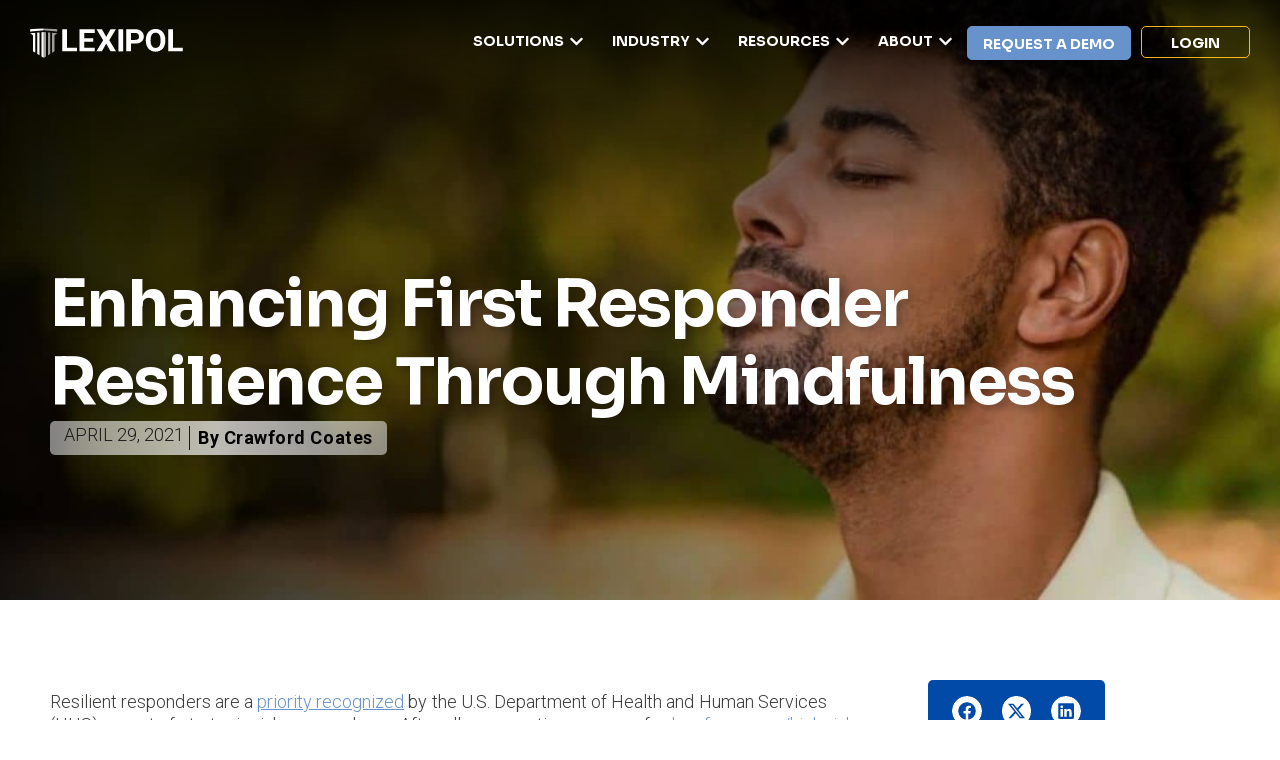

--- FILE ---
content_type: text/html; charset=UTF-8
request_url: https://www.lexipol.com/resources/blog/enhancing-first-responder-resilience-through-mindfulness/
body_size: 57172
content:
<!DOCTYPE html>
<html lang="en-US">
<head>
	<meta charset="UTF-8">
	<meta name="viewport" content="width=device-width, initial-scale=1.0, viewport-fit=cover" />		<meta name='robots' content='index, follow, max-image-preview:large, max-snippet:-1, max-video-preview:-1' />

	<!-- This site is optimized with the Yoast SEO plugin v26.6 - https://yoast.com/wordpress/plugins/seo/ -->
	<title>First Responder Resilience Through Mindfulness - Lexipol</title>
<link data-rocket-prefetch href="https://www.clarity.ms" rel="dns-prefetch">
<link data-rocket-prefetch href="https://snap.licdn.com" rel="dns-prefetch">
<link data-rocket-prefetch href="https://bat.bing.com" rel="dns-prefetch">
<link data-rocket-prefetch href="https://www.googletagmanager.com" rel="dns-prefetch">
<link data-rocket-prefetch href="https://fonts.googleapis.com" rel="dns-prefetch">
<link data-rocket-prefetch href="https://j.6sc.co" rel="dns-prefetch"><link rel="preload" data-rocket-preload as="image" href="https://www.lexipol.com/wp-content/uploads/2021/04/Enhancing-First-Responder-Resilience-Through-Mindfulness.jpg" fetchpriority="high">
	<meta name="description" content="Learn how can first responders can enhance their resilience through mindfulness and meditation in practice." />
	<link rel="canonical" href="https://www.lexipol.com/resources/blog/enhancing-first-responder-resilience-through-mindfulness/" />
	<meta property="og:locale" content="en_US" />
	<meta property="og:type" content="article" />
	<meta property="og:title" content="First Responder Resilience Through Mindfulness - Lexipol" />
	<meta property="og:description" content="Learn how can first responders can enhance their resilience through mindfulness and meditation in practice." />
	<meta property="og:url" content="https://www.lexipol.com/resources/blog/enhancing-first-responder-resilience-through-mindfulness/" />
	<meta property="og:site_name" content="Lexipol" />
	<meta property="article:modified_time" content="2025-09-04T13:32:59+00:00" />
	<meta property="og:image" content="https://www.lexipol.com/wp-content/uploads/2021/04/Enhancing-First-Responder-Resilience-Through-Mindfulness.jpg" />
	<meta property="og:image:width" content="1800" />
	<meta property="og:image:height" content="711" />
	<meta property="og:image:type" content="image/jpeg" />
	<meta name="twitter:card" content="summary_large_image" />
	<meta name="twitter:label1" content="Est. reading time" />
	<meta name="twitter:data1" content="5 minutes" />
	<script type="application/ld+json" class="yoast-schema-graph">{"@context":"https://schema.org","@graph":[{"@type":"WebPage","@id":"https://www.lexipol.com/resources/blog/enhancing-first-responder-resilience-through-mindfulness/","url":"https://www.lexipol.com/resources/blog/enhancing-first-responder-resilience-through-mindfulness/","name":"First Responder Resilience Through Mindfulness - Lexipol","isPartOf":{"@id":"https://www.lexipol.com/#website"},"primaryImageOfPage":{"@id":"https://www.lexipol.com/resources/blog/enhancing-first-responder-resilience-through-mindfulness/#primaryimage"},"image":{"@id":"https://www.lexipol.com/resources/blog/enhancing-first-responder-resilience-through-mindfulness/#primaryimage"},"thumbnailUrl":"https://www.lexipol.com/wp-content/uploads/2021/04/Enhancing-First-Responder-Resilience-Through-Mindfulness.jpg","datePublished":"2021-04-29T16:10:34+00:00","dateModified":"2025-09-04T13:32:59+00:00","description":"Learn how can first responders can enhance their resilience through mindfulness and meditation in practice.","breadcrumb":{"@id":"https://www.lexipol.com/resources/blog/enhancing-first-responder-resilience-through-mindfulness/#breadcrumb"},"inLanguage":"en-US","potentialAction":[{"@type":"ReadAction","target":["https://www.lexipol.com/resources/blog/enhancing-first-responder-resilience-through-mindfulness/"]}]},{"@type":"ImageObject","inLanguage":"en-US","@id":"https://www.lexipol.com/resources/blog/enhancing-first-responder-resilience-through-mindfulness/#primaryimage","url":"https://www.lexipol.com/wp-content/uploads/2021/04/Enhancing-First-Responder-Resilience-Through-Mindfulness.jpg","contentUrl":"https://www.lexipol.com/wp-content/uploads/2021/04/Enhancing-First-Responder-Resilience-Through-Mindfulness.jpg","width":1800,"height":711},{"@type":"BreadcrumbList","@id":"https://www.lexipol.com/resources/blog/enhancing-first-responder-resilience-through-mindfulness/#breadcrumb","itemListElement":[{"@type":"ListItem","position":1,"name":"Home","item":"https://www.lexipol.com/"},{"@type":"ListItem","position":2,"name":"Resources","item":"https://www.lexipol.com/resources/"},{"@type":"ListItem","position":3,"name":"Enhancing First Responder Resilience Through Mindfulness"}]},{"@type":"WebSite","@id":"https://www.lexipol.com/#website","url":"https://www.lexipol.com/","name":"Lexipol","description":"","publisher":{"@id":"https://www.lexipol.com/#organization"},"potentialAction":[{"@type":"SearchAction","target":{"@type":"EntryPoint","urlTemplate":"https://www.lexipol.com/?s={search_term_string}"},"query-input":{"@type":"PropertyValueSpecification","valueRequired":true,"valueName":"search_term_string"}}],"inLanguage":"en-US"},{"@type":"Organization","@id":"https://www.lexipol.com/#organization","name":"Lexipol","url":"https://www.lexipol.com/","logo":{"@type":"ImageObject","inLanguage":"en-US","@id":"https://www.lexipol.com/#/schema/logo/image/","url":"https://www.lexipol.com/wp-content/uploads/2025/08/Lexipol-25-Full-RGB.svg","contentUrl":"https://www.lexipol.com/wp-content/uploads/2025/08/Lexipol-25-Full-RGB.svg","width":241,"height":48,"caption":"Lexipol"},"image":{"@id":"https://www.lexipol.com/#/schema/logo/image/"}}]}</script>
	<!-- / Yoast SEO plugin. -->


<link rel='dns-prefetch' href='//www.googletagmanager.com' />
<link rel="alternate" type="application/rss+xml" title="Lexipol &raquo; Feed" href="https://www.lexipol.com/feed/" />
<link rel="alternate" type="application/rss+xml" title="Lexipol &raquo; Comments Feed" href="https://www.lexipol.com/comments/feed/" />
<link rel="alternate" title="oEmbed (JSON)" type="application/json+oembed" href="https://www.lexipol.com/wp-json/oembed/1.0/embed?url=https%3A%2F%2Fwww.lexipol.com%2Fresources%2Fblog%2Fenhancing-first-responder-resilience-through-mindfulness%2F" />
<link rel="alternate" title="oEmbed (XML)" type="text/xml+oembed" href="https://www.lexipol.com/wp-json/oembed/1.0/embed?url=https%3A%2F%2Fwww.lexipol.com%2Fresources%2Fblog%2Fenhancing-first-responder-resilience-through-mindfulness%2F&#038;format=xml" />
<style id='wp-img-auto-sizes-contain-inline-css' type='text/css'>
img:is([sizes=auto i],[sizes^="auto," i]){contain-intrinsic-size:3000px 1500px}
/*# sourceURL=wp-img-auto-sizes-contain-inline-css */
</style>
<style id='wp-emoji-styles-inline-css' type='text/css'>

	img.wp-smiley, img.emoji {
		display: inline !important;
		border: none !important;
		box-shadow: none !important;
		height: 1em !important;
		width: 1em !important;
		margin: 0 0.07em !important;
		vertical-align: -0.1em !important;
		background: none !important;
		padding: 0 !important;
	}
/*# sourceURL=wp-emoji-styles-inline-css */
</style>
<style id='classic-theme-styles-inline-css' type='text/css'>
/*! This file is auto-generated */
.wp-block-button__link{color:#fff;background-color:#32373c;border-radius:9999px;box-shadow:none;text-decoration:none;padding:calc(.667em + 2px) calc(1.333em + 2px);font-size:1.125em}.wp-block-file__button{background:#32373c;color:#fff;text-decoration:none}
/*# sourceURL=/wp-includes/css/classic-themes.min.css */
</style>
<style id='global-styles-inline-css' type='text/css'>
:root{--wp--preset--aspect-ratio--square: 1;--wp--preset--aspect-ratio--4-3: 4/3;--wp--preset--aspect-ratio--3-4: 3/4;--wp--preset--aspect-ratio--3-2: 3/2;--wp--preset--aspect-ratio--2-3: 2/3;--wp--preset--aspect-ratio--16-9: 16/9;--wp--preset--aspect-ratio--9-16: 9/16;--wp--preset--color--black: #000000;--wp--preset--color--cyan-bluish-gray: #abb8c3;--wp--preset--color--white: #ffffff;--wp--preset--color--pale-pink: #f78da7;--wp--preset--color--vivid-red: #cf2e2e;--wp--preset--color--luminous-vivid-orange: #ff6900;--wp--preset--color--luminous-vivid-amber: #fcb900;--wp--preset--color--light-green-cyan: #7bdcb5;--wp--preset--color--vivid-green-cyan: #00d084;--wp--preset--color--pale-cyan-blue: #8ed1fc;--wp--preset--color--vivid-cyan-blue: #0693e3;--wp--preset--color--vivid-purple: #9b51e0;--wp--preset--gradient--vivid-cyan-blue-to-vivid-purple: linear-gradient(135deg,rgb(6,147,227) 0%,rgb(155,81,224) 100%);--wp--preset--gradient--light-green-cyan-to-vivid-green-cyan: linear-gradient(135deg,rgb(122,220,180) 0%,rgb(0,208,130) 100%);--wp--preset--gradient--luminous-vivid-amber-to-luminous-vivid-orange: linear-gradient(135deg,rgb(252,185,0) 0%,rgb(255,105,0) 100%);--wp--preset--gradient--luminous-vivid-orange-to-vivid-red: linear-gradient(135deg,rgb(255,105,0) 0%,rgb(207,46,46) 100%);--wp--preset--gradient--very-light-gray-to-cyan-bluish-gray: linear-gradient(135deg,rgb(238,238,238) 0%,rgb(169,184,195) 100%);--wp--preset--gradient--cool-to-warm-spectrum: linear-gradient(135deg,rgb(74,234,220) 0%,rgb(151,120,209) 20%,rgb(207,42,186) 40%,rgb(238,44,130) 60%,rgb(251,105,98) 80%,rgb(254,248,76) 100%);--wp--preset--gradient--blush-light-purple: linear-gradient(135deg,rgb(255,206,236) 0%,rgb(152,150,240) 100%);--wp--preset--gradient--blush-bordeaux: linear-gradient(135deg,rgb(254,205,165) 0%,rgb(254,45,45) 50%,rgb(107,0,62) 100%);--wp--preset--gradient--luminous-dusk: linear-gradient(135deg,rgb(255,203,112) 0%,rgb(199,81,192) 50%,rgb(65,88,208) 100%);--wp--preset--gradient--pale-ocean: linear-gradient(135deg,rgb(255,245,203) 0%,rgb(182,227,212) 50%,rgb(51,167,181) 100%);--wp--preset--gradient--electric-grass: linear-gradient(135deg,rgb(202,248,128) 0%,rgb(113,206,126) 100%);--wp--preset--gradient--midnight: linear-gradient(135deg,rgb(2,3,129) 0%,rgb(40,116,252) 100%);--wp--preset--font-size--small: 13px;--wp--preset--font-size--medium: 20px;--wp--preset--font-size--large: 36px;--wp--preset--font-size--x-large: 42px;--wp--preset--spacing--20: 0.44rem;--wp--preset--spacing--30: 0.67rem;--wp--preset--spacing--40: 1rem;--wp--preset--spacing--50: 1.5rem;--wp--preset--spacing--60: 2.25rem;--wp--preset--spacing--70: 3.38rem;--wp--preset--spacing--80: 5.06rem;--wp--preset--shadow--natural: 6px 6px 9px rgba(0, 0, 0, 0.2);--wp--preset--shadow--deep: 12px 12px 50px rgba(0, 0, 0, 0.4);--wp--preset--shadow--sharp: 6px 6px 0px rgba(0, 0, 0, 0.2);--wp--preset--shadow--outlined: 6px 6px 0px -3px rgb(255, 255, 255), 6px 6px rgb(0, 0, 0);--wp--preset--shadow--crisp: 6px 6px 0px rgb(0, 0, 0);}:where(.is-layout-flex){gap: 0.5em;}:where(.is-layout-grid){gap: 0.5em;}body .is-layout-flex{display: flex;}.is-layout-flex{flex-wrap: wrap;align-items: center;}.is-layout-flex > :is(*, div){margin: 0;}body .is-layout-grid{display: grid;}.is-layout-grid > :is(*, div){margin: 0;}:where(.wp-block-columns.is-layout-flex){gap: 2em;}:where(.wp-block-columns.is-layout-grid){gap: 2em;}:where(.wp-block-post-template.is-layout-flex){gap: 1.25em;}:where(.wp-block-post-template.is-layout-grid){gap: 1.25em;}.has-black-color{color: var(--wp--preset--color--black) !important;}.has-cyan-bluish-gray-color{color: var(--wp--preset--color--cyan-bluish-gray) !important;}.has-white-color{color: var(--wp--preset--color--white) !important;}.has-pale-pink-color{color: var(--wp--preset--color--pale-pink) !important;}.has-vivid-red-color{color: var(--wp--preset--color--vivid-red) !important;}.has-luminous-vivid-orange-color{color: var(--wp--preset--color--luminous-vivid-orange) !important;}.has-luminous-vivid-amber-color{color: var(--wp--preset--color--luminous-vivid-amber) !important;}.has-light-green-cyan-color{color: var(--wp--preset--color--light-green-cyan) !important;}.has-vivid-green-cyan-color{color: var(--wp--preset--color--vivid-green-cyan) !important;}.has-pale-cyan-blue-color{color: var(--wp--preset--color--pale-cyan-blue) !important;}.has-vivid-cyan-blue-color{color: var(--wp--preset--color--vivid-cyan-blue) !important;}.has-vivid-purple-color{color: var(--wp--preset--color--vivid-purple) !important;}.has-black-background-color{background-color: var(--wp--preset--color--black) !important;}.has-cyan-bluish-gray-background-color{background-color: var(--wp--preset--color--cyan-bluish-gray) !important;}.has-white-background-color{background-color: var(--wp--preset--color--white) !important;}.has-pale-pink-background-color{background-color: var(--wp--preset--color--pale-pink) !important;}.has-vivid-red-background-color{background-color: var(--wp--preset--color--vivid-red) !important;}.has-luminous-vivid-orange-background-color{background-color: var(--wp--preset--color--luminous-vivid-orange) !important;}.has-luminous-vivid-amber-background-color{background-color: var(--wp--preset--color--luminous-vivid-amber) !important;}.has-light-green-cyan-background-color{background-color: var(--wp--preset--color--light-green-cyan) !important;}.has-vivid-green-cyan-background-color{background-color: var(--wp--preset--color--vivid-green-cyan) !important;}.has-pale-cyan-blue-background-color{background-color: var(--wp--preset--color--pale-cyan-blue) !important;}.has-vivid-cyan-blue-background-color{background-color: var(--wp--preset--color--vivid-cyan-blue) !important;}.has-vivid-purple-background-color{background-color: var(--wp--preset--color--vivid-purple) !important;}.has-black-border-color{border-color: var(--wp--preset--color--black) !important;}.has-cyan-bluish-gray-border-color{border-color: var(--wp--preset--color--cyan-bluish-gray) !important;}.has-white-border-color{border-color: var(--wp--preset--color--white) !important;}.has-pale-pink-border-color{border-color: var(--wp--preset--color--pale-pink) !important;}.has-vivid-red-border-color{border-color: var(--wp--preset--color--vivid-red) !important;}.has-luminous-vivid-orange-border-color{border-color: var(--wp--preset--color--luminous-vivid-orange) !important;}.has-luminous-vivid-amber-border-color{border-color: var(--wp--preset--color--luminous-vivid-amber) !important;}.has-light-green-cyan-border-color{border-color: var(--wp--preset--color--light-green-cyan) !important;}.has-vivid-green-cyan-border-color{border-color: var(--wp--preset--color--vivid-green-cyan) !important;}.has-pale-cyan-blue-border-color{border-color: var(--wp--preset--color--pale-cyan-blue) !important;}.has-vivid-cyan-blue-border-color{border-color: var(--wp--preset--color--vivid-cyan-blue) !important;}.has-vivid-purple-border-color{border-color: var(--wp--preset--color--vivid-purple) !important;}.has-vivid-cyan-blue-to-vivid-purple-gradient-background{background: var(--wp--preset--gradient--vivid-cyan-blue-to-vivid-purple) !important;}.has-light-green-cyan-to-vivid-green-cyan-gradient-background{background: var(--wp--preset--gradient--light-green-cyan-to-vivid-green-cyan) !important;}.has-luminous-vivid-amber-to-luminous-vivid-orange-gradient-background{background: var(--wp--preset--gradient--luminous-vivid-amber-to-luminous-vivid-orange) !important;}.has-luminous-vivid-orange-to-vivid-red-gradient-background{background: var(--wp--preset--gradient--luminous-vivid-orange-to-vivid-red) !important;}.has-very-light-gray-to-cyan-bluish-gray-gradient-background{background: var(--wp--preset--gradient--very-light-gray-to-cyan-bluish-gray) !important;}.has-cool-to-warm-spectrum-gradient-background{background: var(--wp--preset--gradient--cool-to-warm-spectrum) !important;}.has-blush-light-purple-gradient-background{background: var(--wp--preset--gradient--blush-light-purple) !important;}.has-blush-bordeaux-gradient-background{background: var(--wp--preset--gradient--blush-bordeaux) !important;}.has-luminous-dusk-gradient-background{background: var(--wp--preset--gradient--luminous-dusk) !important;}.has-pale-ocean-gradient-background{background: var(--wp--preset--gradient--pale-ocean) !important;}.has-electric-grass-gradient-background{background: var(--wp--preset--gradient--electric-grass) !important;}.has-midnight-gradient-background{background: var(--wp--preset--gradient--midnight) !important;}.has-small-font-size{font-size: var(--wp--preset--font-size--small) !important;}.has-medium-font-size{font-size: var(--wp--preset--font-size--medium) !important;}.has-large-font-size{font-size: var(--wp--preset--font-size--large) !important;}.has-x-large-font-size{font-size: var(--wp--preset--font-size--x-large) !important;}
:where(.wp-block-post-template.is-layout-flex){gap: 1.25em;}:where(.wp-block-post-template.is-layout-grid){gap: 1.25em;}
:where(.wp-block-term-template.is-layout-flex){gap: 1.25em;}:where(.wp-block-term-template.is-layout-grid){gap: 1.25em;}
:where(.wp-block-columns.is-layout-flex){gap: 2em;}:where(.wp-block-columns.is-layout-grid){gap: 2em;}
:root :where(.wp-block-pullquote){font-size: 1.5em;line-height: 1.6;}
/*# sourceURL=global-styles-inline-css */
</style>
<link rel='stylesheet' id='elementor-frontend-css' href='https://www.lexipol.com/wp-content/uploads/elementor/css/custom-frontend.min.css?ver=1766421665' type='text/css' media='all' />
<style id='elementor-frontend-inline-css' type='text/css'>
.elementor-2683 .elementor-element.elementor-element-16d4c32:not(.elementor-motion-effects-element-type-background), .elementor-2683 .elementor-element.elementor-element-16d4c32 > .elementor-motion-effects-container > .elementor-motion-effects-layer{background-image:url("https://www.lexipol.com/wp-content/uploads/2021/04/Enhancing-First-Responder-Resilience-Through-Mindfulness.jpg");}
/*# sourceURL=elementor-frontend-inline-css */
</style>
<link rel='stylesheet' id='widget-image-css' href='https://www.lexipol.com/wp-content/plugins/elementor/assets/css/widget-image.min.css?ver=3.33.4' type='text/css' media='all' />
<link rel='stylesheet' id='widget-icon-box-css' href='https://www.lexipol.com/wp-content/uploads/elementor/css/custom-widget-icon-box.min.css?ver=1766421665' type='text/css' media='all' />
<link rel='stylesheet' id='widget-icon-list-css' href='https://www.lexipol.com/wp-content/uploads/elementor/css/custom-widget-icon-list.min.css?ver=1766421665' type='text/css' media='all' />
<link rel='stylesheet' id='e-animation-fadeIn-css' href='https://www.lexipol.com/wp-content/plugins/elementor/assets/lib/animations/styles/fadeIn.min.css?ver=3.33.4' type='text/css' media='all' />
<link rel='stylesheet' id='widget-mega-menu-css' href='https://www.lexipol.com/wp-content/uploads/elementor/css/custom-pro-widget-mega-menu.min.css?ver=1766421665' type='text/css' media='all' />
<link rel='stylesheet' id='widget-divider-css' href='https://www.lexipol.com/wp-content/plugins/elementor/assets/css/widget-divider.min.css?ver=3.33.4' type='text/css' media='all' />
<link rel='stylesheet' id='widget-social-icons-css' href='https://www.lexipol.com/wp-content/plugins/elementor/assets/css/widget-social-icons.min.css?ver=3.33.4' type='text/css' media='all' />
<link rel='stylesheet' id='e-apple-webkit-css' href='https://www.lexipol.com/wp-content/uploads/elementor/css/custom-apple-webkit.min.css?ver=1766421665' type='text/css' media='all' />
<link rel='stylesheet' id='widget-heading-css' href='https://www.lexipol.com/wp-content/plugins/elementor/assets/css/widget-heading.min.css?ver=3.33.4' type='text/css' media='all' />
<link rel='stylesheet' id='widget-nav-menu-css' href='https://www.lexipol.com/wp-content/uploads/elementor/css/custom-pro-widget-nav-menu.min.css?ver=1766421665' type='text/css' media='all' />
<link rel='stylesheet' id='widget-post-info-css' href='https://www.lexipol.com/wp-content/plugins/elementor-pro/assets/css/widget-post-info.min.css?ver=3.32.2' type='text/css' media='all' />
<link rel='stylesheet' id='widget-post-navigation-css' href='https://www.lexipol.com/wp-content/plugins/elementor-pro/assets/css/widget-post-navigation.min.css?ver=3.32.2' type='text/css' media='all' />
<link rel='stylesheet' id='widget-share-buttons-css' href='https://www.lexipol.com/wp-content/plugins/elementor-pro/assets/css/widget-share-buttons.min.css?ver=3.32.2' type='text/css' media='all' />
<link rel='stylesheet' id='widget-loop-common-css' href='https://www.lexipol.com/wp-content/plugins/elementor-pro/assets/css/widget-loop-common.min.css?ver=3.32.2' type='text/css' media='all' />
<link rel='stylesheet' id='widget-loop-grid-css' href='https://www.lexipol.com/wp-content/uploads/elementor/css/custom-pro-widget-loop-grid.min.css?ver=1766421665' type='text/css' media='all' />
<link rel='stylesheet' id='e-sticky-css' href='https://www.lexipol.com/wp-content/plugins/elementor-pro/assets/css/modules/sticky.min.css?ver=3.32.2' type='text/css' media='all' />
<link rel='stylesheet' id='swiper-css' href='https://www.lexipol.com/wp-content/plugins/elementor/assets/lib/swiper/v8/css/swiper.min.css?ver=8.4.5' type='text/css' media='all' />
<link rel='stylesheet' id='e-swiper-css' href='https://www.lexipol.com/wp-content/plugins/elementor/assets/css/conditionals/e-swiper.min.css?ver=3.33.4' type='text/css' media='all' />
<link rel='stylesheet' id='widget-loop-carousel-css' href='https://www.lexipol.com/wp-content/plugins/elementor-pro/assets/css/widget-loop-carousel.min.css?ver=3.32.2' type='text/css' media='all' />
<link rel='stylesheet' id='elementor-post-5-css' href='https://www.lexipol.com/wp-content/uploads/elementor/css/post-5.css?ver=1766421666' type='text/css' media='all' />
<link rel='stylesheet' id='elementor-post-57-css' href='https://www.lexipol.com/wp-content/uploads/elementor/css/post-57.css?ver=1766421666' type='text/css' media='all' />
<link rel='stylesheet' id='elementor-post-293-css' href='https://www.lexipol.com/wp-content/uploads/elementor/css/post-293.css?ver=1766421667' type='text/css' media='all' />
<link rel='stylesheet' id='elementor-post-2683-css' href='https://www.lexipol.com/wp-content/uploads/elementor/css/post-2683.css?ver=1766421667' type='text/css' media='all' />
<link rel='stylesheet' id='theme-css-bundle-css' href='https://www.lexipol.com/wp-content/themes/lexipol/dist/theme-BLrg-8dy.css' type='text/css' media='all' />
<link rel='stylesheet' id='theme-styles-css' href='https://www.lexipol.com/wp-content/themes/lexipol/style.css?ver=1759242676' type='text/css' media='all' />
<link rel='stylesheet' id='eael-general-css' href='https://www.lexipol.com/wp-content/plugins/essential-addons-for-elementor-lite/assets/front-end/css/view/general.min.css?ver=6.5.4' type='text/css' media='all' />
<link rel='stylesheet' id='elementor-gf-sora-css' href='https://fonts.googleapis.com/css?family=Sora:100,100italic,200,200italic,300,300italic,400,400italic,500,500italic,600,600italic,700,700italic,800,800italic,900,900italic&#038;display=swap' type='text/css' media='all' />
<link rel='stylesheet' id='elementor-gf-roboto-css' href='https://fonts.googleapis.com/css?family=Roboto:100,100italic,200,200italic,300,300italic,400,400italic,500,500italic,600,600italic,700,700italic,800,800italic,900,900italic&#038;display=swap' type='text/css' media='all' />
<script type="text/javascript" src="https://www.lexipol.com/wp-includes/js/jquery/jquery.min.js?ver=3.7.1" id="jquery-core-js"></script>
<script type="text/javascript" src="https://www.lexipol.com/wp-includes/js/jquery/jquery-migrate.min.js?ver=3.4.1" id="jquery-migrate-js"></script>

<!-- Google tag (gtag.js) snippet added by Site Kit -->
<!-- Google Analytics snippet added by Site Kit -->
<script type="text/javascript" src="https://www.googletagmanager.com/gtag/js?id=GT-NML5TRC" id="google_gtagjs-js" async></script>
<script type="text/javascript" id="google_gtagjs-js-after">
/* <![CDATA[ */
window.dataLayer = window.dataLayer || [];function gtag(){dataLayer.push(arguments);}
gtag("set","linker",{"domains":["www.lexipol.com"]});
gtag("js", new Date());
gtag("set", "developer_id.dZTNiMT", true);
gtag("config", "GT-NML5TRC");
 window._googlesitekit = window._googlesitekit || {}; window._googlesitekit.throttledEvents = []; window._googlesitekit.gtagEvent = (name, data) => { var key = JSON.stringify( { name, data } ); if ( !! window._googlesitekit.throttledEvents[ key ] ) { return; } window._googlesitekit.throttledEvents[ key ] = true; setTimeout( () => { delete window._googlesitekit.throttledEvents[ key ]; }, 5 ); gtag( "event", name, { ...data, event_source: "site-kit" } ); }; 
//# sourceURL=google_gtagjs-js-after
/* ]]> */
</script>
<link rel="https://api.w.org/" href="https://www.lexipol.com/wp-json/" /><link rel="EditURI" type="application/rsd+xml" title="RSD" href="https://www.lexipol.com/xmlrpc.php?rsd" />
<link rel='shortlink' href='https://www.lexipol.com/?p=4603' />
<meta name="cdp-version" content="1.5.0" /><meta name="generator" content="Site Kit by Google 1.168.0" /><meta name="generator" content="Elementor 3.33.4; features: e_font_icon_svg, additional_custom_breakpoints; settings: css_print_method-external, google_font-enabled, font_display-swap">
			<style>
				.e-con.e-parent:nth-of-type(n+4):not(.e-lazyloaded):not(.e-no-lazyload),
				.e-con.e-parent:nth-of-type(n+4):not(.e-lazyloaded):not(.e-no-lazyload) * {
					background-image: none !important;
				}
				@media screen and (max-height: 1024px) {
					.e-con.e-parent:nth-of-type(n+3):not(.e-lazyloaded):not(.e-no-lazyload),
					.e-con.e-parent:nth-of-type(n+3):not(.e-lazyloaded):not(.e-no-lazyload) * {
						background-image: none !important;
					}
				}
				@media screen and (max-height: 640px) {
					.e-con.e-parent:nth-of-type(n+2):not(.e-lazyloaded):not(.e-no-lazyload),
					.e-con.e-parent:nth-of-type(n+2):not(.e-lazyloaded):not(.e-no-lazyload) * {
						background-image: none !important;
					}
				}
			</style>
			
<!-- Google Tag Manager snippet added by Site Kit -->
<script type="text/javascript">
/* <![CDATA[ */

			( function( w, d, s, l, i ) {
				w[l] = w[l] || [];
				w[l].push( {'gtm.start': new Date().getTime(), event: 'gtm.js'} );
				var f = d.getElementsByTagName( s )[0],
					j = d.createElement( s ), dl = l != 'dataLayer' ? '&l=' + l : '';
				j.async = true;
				j.src = 'https://www.googletagmanager.com/gtm.js?id=' + i + dl;
				f.parentNode.insertBefore( j, f );
			} )( window, document, 'script', 'dataLayer', 'GTM-MXBPJ8D' );
			
/* ]]> */
</script>

<!-- End Google Tag Manager snippet added by Site Kit -->
<link rel="icon" href="https://www.lexipol.com/wp-content/uploads/2025/12/cropped-2025-favicon-1-1-32x32.png" sizes="32x32" />
<link rel="icon" href="https://www.lexipol.com/wp-content/uploads/2025/12/cropped-2025-favicon-1-1-192x192.png" sizes="192x192" />
<link rel="apple-touch-icon" href="https://www.lexipol.com/wp-content/uploads/2025/12/cropped-2025-favicon-1-1-180x180.png" />
<meta name="msapplication-TileImage" content="https://www.lexipol.com/wp-content/uploads/2025/12/cropped-2025-favicon-1-1-270x270.png" />
		<style type="text/css" id="wp-custom-css">
			/* .scroll-to-top-hide svg{
	opacity: 0;
  height: 0px;
} */
.eael-ext-scroll-to-top-wrap .eael-ext-scroll-to-top-button {
    bottom: 15px;
    right: 15px;
    width: 50px;
    height: 50px;
    z-index: 9999;
    opacity: 0.7;
    background-color: #014AA8;
    border-radius: 5px;
}
.eael-ext-scroll-to-top-wrap .eael-ext-scroll-to-top-button svg {
    fill: #ffffff;
    width: 16px;
    height: 16px;
}
.eael-ext-scroll-to-top-wrap.scroll-to-top-hide{display:none}.eael-ext-scroll-to-top-button{position:fixed;cursor:pointer;display:-webkit-box;display:-ms-flexbox;display:flex;-webkit-box-align:center;-ms-flex-align:center;align-items:center;-webkit-box-pack:center;-ms-flex-pack:center;justify-content:center}
		</style>
		<meta name="generator" content="WP Rocket 3.20.2" data-wpr-features="wpr_preconnect_external_domains wpr_oci wpr_desktop" /></head>
<body class="wp-singular app_resource-template-default single single-app_resource postid-4603 wp-custom-logo wp-embed-responsive wp-theme-lexipol elementor-default elementor-template-full-width elementor-kit-5 elementor-page elementor-page-4603 elementor-page-2683">
		<!-- Google Tag Manager (noscript) snippet added by Site Kit -->
		<noscript>
			<iframe src="https://www.googletagmanager.com/ns.html?id=GTM-MXBPJ8D" height="0" width="0" style="display:none;visibility:hidden"></iframe>
		</noscript>
		<!-- End Google Tag Manager (noscript) snippet added by Site Kit -->
				<header  data-elementor-type="header" data-elementor-id="57" class="elementor elementor-57 elementor-location-header" data-elementor-post-type="elementor_library">
			<div class="elementor-element elementor-element-0d83a55 e-flex e-con-boxed e-con e-parent" data-id="0d83a55" data-element_type="container" data-settings="{&quot;background_background&quot;:&quot;classic&quot;,&quot;position&quot;:&quot;fixed&quot;}">
					<div  class="e-con-inner">
				<div class="elementor-element elementor-element-9be0b39 el-logo-white-filter elementor-hidden-tablet elementor-hidden-mobile_extra elementor-hidden-mobile elementor-widget elementor-widget-image" data-id="9be0b39" data-element_type="widget" data-widget_type="image.default">
																<a href="https://www.lexipol.com/">
							<img src="https://www.lexipol.com/wp-content/uploads/2025/08/Lexipol_25-logo_wht-60.svg" class="attachment-full size-full wp-image-12558" alt="" />								</a>
															</div>
				<div class="elementor-element elementor-element-dcf1e6a elementor-hidden-desktop elementor-hidden-laptop elementor-widget-mobile__width-initial elementor-widget elementor-widget-theme-site-logo elementor-widget-image" data-id="dcf1e6a" data-element_type="widget" data-widget_type="theme-site-logo.default">
											<a href="https://www.lexipol.com">
			<img src="https://www.lexipol.com/wp-content/uploads/2025/08/Lexipol-25-Full-RGB.svg" class="attachment-full size-full wp-image-21656" alt="" />				</a>
											</div>
				<div class="elementor-element elementor-element-beb907f elementor-hidden-desktop elementor-hidden-laptop elementor-view-default elementor-widget elementor-widget-icon" data-id="beb907f" data-element_type="widget" data-widget_type="icon.default">
							<div class="elementor-icon-wrapper">
			<a class="elementor-icon" href="#elementor-action%3Aaction%3Dpopup%3Aopen%26settings%3DeyJpZCI6IjI2NyIsInRvZ2dsZSI6ZmFsc2V9">
			<svg xmlns="http://www.w3.org/2000/svg" width="41" height="26" viewBox="0 0 41 26" fill="none"><line x1="1" y1="1" x2="40" y2="1" stroke="#373A36" stroke-width="2" stroke-linecap="round"></line><line x1="1" y1="13" x2="40" y2="13" stroke="#373A36" stroke-width="2" stroke-linecap="round"></line><line x1="1" y1="25" x2="40" y2="25" stroke="#373A36" stroke-width="2" stroke-linecap="round"></line></svg>			</a>
		</div>
						</div>
		<div class="elementor-element elementor-element-ce838fa e-con-full elementor-hidden-tablet elementor-hidden-mobile_extra elementor-hidden-mobile e-flex e-con e-child" data-id="ce838fa" data-element_type="container">
				<div class="elementor-element elementor-element-09126ba e-fit_to_content e-n-menu-layout-horizontal e-n-menu-tablet elementor-widget elementor-widget-n-menu" data-id="09126ba" data-element_type="widget" data-settings="{&quot;menu_items&quot;:[{&quot;item_title&quot;:&quot;Solutions&quot;,&quot;_id&quot;:&quot;3be6549&quot;,&quot;item_dropdown_content&quot;:&quot;yes&quot;,&quot;item_icon_active&quot;:null,&quot;item_link&quot;:{&quot;url&quot;:&quot;&quot;,&quot;is_external&quot;:&quot;&quot;,&quot;nofollow&quot;:&quot;&quot;,&quot;custom_attributes&quot;:&quot;&quot;},&quot;item_icon&quot;:{&quot;value&quot;:&quot;&quot;,&quot;library&quot;:&quot;&quot;},&quot;element_id&quot;:&quot;&quot;},{&quot;item_title&quot;:&quot;Industry&quot;,&quot;_id&quot;:&quot;2aa33e6&quot;,&quot;item_dropdown_content&quot;:&quot;yes&quot;,&quot;item_icon_active&quot;:null,&quot;item_link&quot;:{&quot;url&quot;:&quot;&quot;,&quot;is_external&quot;:&quot;&quot;,&quot;nofollow&quot;:&quot;&quot;,&quot;custom_attributes&quot;:&quot;&quot;},&quot;item_icon&quot;:{&quot;value&quot;:&quot;&quot;,&quot;library&quot;:&quot;&quot;},&quot;element_id&quot;:&quot;&quot;},{&quot;item_title&quot;:&quot;Resources&quot;,&quot;_id&quot;:&quot;7681ccc&quot;,&quot;item_dropdown_content&quot;:&quot;yes&quot;,&quot;item_link&quot;:{&quot;url&quot;:&quot;&quot;,&quot;is_external&quot;:&quot;&quot;,&quot;nofollow&quot;:&quot;&quot;,&quot;custom_attributes&quot;:&quot;&quot;},&quot;item_icon&quot;:{&quot;value&quot;:&quot;&quot;,&quot;library&quot;:&quot;&quot;},&quot;item_icon_active&quot;:null,&quot;element_id&quot;:&quot;&quot;},{&quot;_id&quot;:&quot;987475f&quot;,&quot;item_title&quot;:&quot;About&quot;,&quot;item_dropdown_content&quot;:&quot;yes&quot;,&quot;item_link&quot;:{&quot;url&quot;:&quot;&quot;,&quot;is_external&quot;:&quot;&quot;,&quot;nofollow&quot;:&quot;&quot;,&quot;custom_attributes&quot;:&quot;&quot;},&quot;item_icon&quot;:{&quot;value&quot;:&quot;&quot;,&quot;library&quot;:&quot;&quot;},&quot;item_icon_active&quot;:null,&quot;element_id&quot;:&quot;&quot;}],&quot;open_animation&quot;:&quot;fadeIn&quot;,&quot;content_width&quot;:&quot;fit_to_content&quot;,&quot;menu_item_title_distance_from_content&quot;:{&quot;unit&quot;:&quot;px&quot;,&quot;size&quot;:30,&quot;sizes&quot;:[]},&quot;open_on&quot;:&quot;click&quot;,&quot;content_horizontal_position&quot;:&quot;center&quot;,&quot;item_layout&quot;:&quot;horizontal&quot;,&quot;horizontal_scroll&quot;:&quot;disable&quot;,&quot;breakpoint_selector&quot;:&quot;tablet&quot;,&quot;menu_item_title_distance_from_content_laptop&quot;:{&quot;unit&quot;:&quot;px&quot;,&quot;size&quot;:&quot;&quot;,&quot;sizes&quot;:[]},&quot;menu_item_title_distance_from_content_tablet&quot;:{&quot;unit&quot;:&quot;px&quot;,&quot;size&quot;:&quot;&quot;,&quot;sizes&quot;:[]},&quot;menu_item_title_distance_from_content_mobile_extra&quot;:{&quot;unit&quot;:&quot;px&quot;,&quot;size&quot;:&quot;&quot;,&quot;sizes&quot;:[]},&quot;menu_item_title_distance_from_content_mobile&quot;:{&quot;unit&quot;:&quot;px&quot;,&quot;size&quot;:&quot;&quot;,&quot;sizes&quot;:[]}}" data-widget_type="mega-menu.default">
							<nav class="e-n-menu" data-widget-number="951" aria-label="Menu">
					<button class="e-n-menu-toggle" id="menu-toggle-951" aria-haspopup="true" aria-expanded="false" aria-controls="menubar-951" aria-label="Menu Toggle">
			<span class="e-n-menu-toggle-icon e-open">
				<svg class="e-font-icon-svg e-eicon-menu-bar" viewBox="0 0 1000 1000" xmlns="http://www.w3.org/2000/svg"><path d="M104 333H896C929 333 958 304 958 271S929 208 896 208H104C71 208 42 237 42 271S71 333 104 333ZM104 583H896C929 583 958 554 958 521S929 458 896 458H104C71 458 42 487 42 521S71 583 104 583ZM104 833H896C929 833 958 804 958 771S929 708 896 708H104C71 708 42 737 42 771S71 833 104 833Z"></path></svg>			</span>
			<span class="e-n-menu-toggle-icon e-close">
				<svg class="e-font-icon-svg e-eicon-close" viewBox="0 0 1000 1000" xmlns="http://www.w3.org/2000/svg"><path d="M742 167L500 408 258 167C246 154 233 150 217 150 196 150 179 158 167 167 154 179 150 196 150 212 150 229 154 242 171 254L408 500 167 742C138 771 138 800 167 829 196 858 225 858 254 829L496 587 738 829C750 842 767 846 783 846 800 846 817 842 829 829 842 817 846 804 846 783 846 767 842 750 829 737L588 500 833 258C863 229 863 200 833 171 804 137 775 137 742 167Z"></path></svg>			</span>
		</button>
					<div class="e-n-menu-wrapper" id="menubar-951" aria-labelledby="menu-toggle-951">
				<ul class="e-n-menu-heading">
								<li class="e-n-menu-item">
				<div id="e-n-menu-title-9511" class="e-n-menu-title e-click">
					<div class="e-n-menu-title-container">												<span class="e-n-menu-title-text">
							Solutions						</span>
					</div>											<button id="e-n-menu-dropdown-icon-9511" class="e-n-menu-dropdown-icon e-focus" data-tab-index="1" aria-haspopup="true" aria-expanded="false" aria-controls="e-n-menu-content-9511" >
							<span class="e-n-menu-dropdown-icon-opened">
								<svg aria-hidden="true" class="e-font-icon-svg e-fas-chevron-up" viewBox="0 0 448 512" xmlns="http://www.w3.org/2000/svg"><path d="M240.971 130.524l194.343 194.343c9.373 9.373 9.373 24.569 0 33.941l-22.667 22.667c-9.357 9.357-24.522 9.375-33.901.04L224 227.495 69.255 381.516c-9.379 9.335-24.544 9.317-33.901-.04l-22.667-22.667c-9.373-9.373-9.373-24.569 0-33.941L207.03 130.525c9.372-9.373 24.568-9.373 33.941-.001z"></path></svg>								<span class="elementor-screen-only">Close Solutions</span>
							</span>
							<span class="e-n-menu-dropdown-icon-closed">
								<svg aria-hidden="true" class="e-font-icon-svg e-fas-chevron-down" viewBox="0 0 448 512" xmlns="http://www.w3.org/2000/svg"><path d="M207.029 381.476L12.686 187.132c-9.373-9.373-9.373-24.569 0-33.941l22.667-22.667c9.357-9.357 24.522-9.375 33.901-.04L224 284.505l154.745-154.021c9.379-9.335 24.544-9.317 33.901.04l22.667 22.667c9.373 9.373 9.373 24.569 0 33.941L240.971 381.476c-9.373 9.372-24.569 9.372-33.942 0z"></path></svg>								<span class="elementor-screen-only">Open Solutions</span>
							</span>
						</button>
									</div>
									<div class="e-n-menu-content">
						<div id="e-n-menu-content-9511" data-tab-index="1" aria-labelledby="e-n-menu-dropdown-icon-9511" class="elementor-element elementor-element-4f63d51 e-con-full e-flex e-con e-child" data-id="4f63d51" data-element_type="container" data-settings="{&quot;background_background&quot;:&quot;classic&quot;}">
				<div class="elementor-element elementor-element-6804ee7 elementor-position-right elementor-widget__width-initial elementor-view-default elementor-mobile-position-top elementor-widget elementor-widget-icon-box" data-id="6804ee7" data-element_type="widget" data-widget_type="icon-box.default">
							<div class="elementor-icon-box-wrapper">

						<div class="elementor-icon-box-icon">
				<a href="https://www.lexipol.com/platform/" class="elementor-icon" tabindex="-1" aria-label="Platform Overview">
				<svg xmlns="http://www.w3.org/2000/svg" width="7" height="8" viewBox="0 0 7 8" fill="none"><path d="M7 4L0.25 7.89711L0.25 0.102885L7 4Z" fill="#6692B7"></path></svg>				</a>
			</div>
			
						<div class="elementor-icon-box-content">

									<p class="elementor-icon-box-title">
						<a href="https://www.lexipol.com/platform/" >
							Platform Overview						</a>
					</p>
				
				
			</div>
			
		</div>
						</div>
				<div class="elementor-element elementor-element-c974a57 elementor-widget__width-initial elementor-icon-list--layout-traditional elementor-list-item-link-full_width elementor-widget elementor-widget-icon-list" data-id="c974a57" data-element_type="widget" data-widget_type="icon-list.default">
							<ul class="elementor-icon-list-items">
							<li class="elementor-icon-list-item">
											<a href="https://www.lexipol.com/platform/policies-and-updates/">

												<span class="elementor-icon-list-icon">
							<svg xmlns="http://www.w3.org/2000/svg" width="14" height="15" viewBox="0 0 14 15" fill="none"><path d="M6.9086 15C6.69755 14.9998 6.49006 14.9456 6.30589 14.8426L3.91792 13.5161C2.73082 12.856 1.74168 11.8907 1.05285 10.72C0.364021 9.54935 0.000533515 8.21589 2.742e-07 6.85761V3.17602C-0.000203643 2.8695 0.113336 2.57382 0.318635 2.34621C0.523934 2.1186 0.806386 1.97527 1.1113 1.94397C2.06128 1.84333 2.99624 1.63201 3.89716 1.31431C4.72321 1.02236 5.51564 0.64285 6.26092 0.182245C6.45592 0.0630056 6.68007 -6.12208e-05 6.90864 4.45941e-08C7.13722 6.131e-05 7.36133 0.0632483 7.55627 0.182592C8.30163 0.642949 9.09405 1.02234 9.92003 1.31431C10.821 1.63202 11.7559 1.84335 12.7059 1.94399C13.0108 1.9753 13.2933 2.11862 13.4985 2.34622C13.7038 2.57382 13.8174 2.86951 13.8172 3.17602V6.85763C13.8167 8.21591 13.4532 9.54937 12.7643 10.72C12.0755 11.8907 11.0864 12.856 9.89927 13.5161L7.51061 14.8429C7.32662 14.9458 7.11938 14.9999 6.9086 15ZM6.9086 1.06171C6.87737 1.06157 6.84671 1.07007 6.82002 1.08628C6.01006 1.58645 5.14898 1.999 4.25144 2.31623C3.27227 2.66176 2.256 2.89145 1.2234 3.00058C1.17952 3.00439 1.13868 3.02453 1.10895 3.05702C1.07922 3.08951 1.06277 3.13198 1.06286 3.17602V6.85763C1.06328 8.02636 1.37604 9.17374 1.96876 10.181C2.56149 11.1883 3.41264 12.0189 4.43412 12.5868L6.82279 13.9136C6.84887 13.9283 6.87828 13.936 6.90821 13.9361C6.93813 13.9362 6.96757 13.9285 6.99371 13.914L9.38307 12.5868C10.4046 12.0189 11.2557 11.1883 11.8484 10.181C12.4412 9.17376 12.7539 8.02637 12.7543 6.85763V3.17602C12.7544 3.13198 12.738 3.08952 12.7082 3.05704C12.6785 3.02455 12.6377 3.00441 12.5938 3.00061C11.5612 2.89146 10.5449 2.66177 9.56575 2.31623C8.66821 1.99899 7.80713 1.58678 6.99717 1.08661C6.97057 1.07015 6.93987 1.06152 6.9086 1.06171Z" fill="black"></path><path d="M6.55426 9.0782C6.42413 9.07841 6.29848 9.03061 6.20139 8.94396L4.6071 7.52681C4.50224 7.43308 4.43882 7.3016 4.43074 7.16119C4.42265 7.02078 4.47057 6.88289 4.56399 6.77776C4.65741 6.67262 4.7887 6.60881 4.92908 6.60031C5.06947 6.59181 5.2075 6.63932 5.31291 6.73243L6.52039 7.80567L8.82397 5.34884C8.87148 5.29703 8.92881 5.25516 8.99262 5.22566C9.05643 5.19615 9.12546 5.17961 9.19571 5.17697C9.26596 5.17433 9.33604 5.18566 9.40188 5.2103C9.46773 5.23494 9.52803 5.27239 9.57929 5.3205C9.63056 5.3686 9.67177 5.4264 9.70053 5.49055C9.7293 5.55469 9.74506 5.62391 9.74689 5.69419C9.74872 5.76447 9.73659 5.83441 9.7112 5.89996C9.68581 5.96552 9.64766 6.02539 9.59897 6.0761L6.94182 8.91039C6.89219 8.96346 6.83217 9.00574 6.76549 9.03461C6.69882 9.06348 6.62692 9.07831 6.55426 9.0782Z" fill="black"></path></svg>						</span>
										<span class="elementor-icon-list-text">Policy</span>
											</a>
									</li>
								<li class="elementor-icon-list-item">
											<a href="https://www.lexipol.com/platform/training/">

												<span class="elementor-icon-list-icon">
							<svg xmlns="http://www.w3.org/2000/svg" width="17" height="16" viewBox="0 0 17 16" fill="none"><path fill-rule="evenodd" clip-rule="evenodd" d="M0.698977 6.20994C0.251442 5.96245 0 5.52915 0 5.07608C0 4.62222 0.251442 4.18892 0.698977 3.94222L7.27284 0.308965C8.01926 -0.102988 8.98074 -0.102988 9.72716 0.308965L16.301 3.94222C16.7486 4.18892 17 4.62222 17 5.07608C17 5.52915 16.7486 5.96245 16.301 6.20994L9.72716 9.84241C8.98074 10.2552 8.01926 10.2552 7.27284 9.84241L0.698977 6.20994ZM1.27223 5.17176L7.84609 8.80422C8.24381 9.02403 8.75619 9.02403 9.15391 8.80422L15.7278 5.17176C15.7713 5.14804 15.814 5.11957 15.814 5.07608C15.814 5.0318 15.7713 5.00413 15.7278 4.97962L9.15391 1.34715C8.75619 1.12734 8.24381 1.12734 7.84609 1.34715L1.27223 4.97962C1.22874 5.00413 1.18605 5.0318 1.18605 5.07608C1.18605 5.11957 1.22874 5.14804 1.27223 5.17176Z" fill="black"></path><path fill-rule="evenodd" clip-rule="evenodd" d="M13.4418 6.91675C13.4418 6.5894 13.7075 6.32373 14.0349 6.32373C14.3622 6.32373 14.6279 6.5894 14.6279 6.91675V10.4749C14.6279 12.1124 13.3003 13.44 11.6628 13.44H5.33719C3.69965 13.44 2.37207 12.1124 2.37207 10.4749V6.91675C2.37207 6.5894 2.63774 6.32373 2.96509 6.32373C3.29244 6.32373 3.55812 6.5894 3.55812 6.91675V10.4749C3.55812 11.4577 4.35435 12.254 5.33719 12.254H11.6628C12.6456 12.254 13.4418 11.4577 13.4418 10.4749V6.91675Z" fill="black"></path><path fill-rule="evenodd" clip-rule="evenodd" d="M8.08098 5.75457C7.84931 5.52369 7.84931 5.14732 8.08098 4.91643C8.31187 4.68476 8.68824 4.68476 8.91912 4.91643L11.6866 7.68387C11.7981 7.79457 11.8605 7.94559 11.8605 8.10294V14.4285C11.8605 14.7559 11.5948 15.0215 11.2675 15.0215C10.9401 15.0215 10.6745 14.7559 10.6745 14.4285V8.34885L8.08098 5.75457Z" fill="black"></path></svg>						</span>
										<span class="elementor-icon-list-text">Training</span>
											</a>
									</li>
								<li class="elementor-icon-list-item">
											<a href="https://www.lexipol.com/platform/performance-reporting/">

												<span class="elementor-icon-list-icon">
							<svg xmlns="http://www.w3.org/2000/svg" width="15" height="18" viewBox="0 0 15 18" fill="none"><path d="M12.6914 0.986309H10.7112C10.1887 0.382816 9.41864 0 8.56055 0H5.71289C4.8548 0 4.08473 0.382816 3.56221 0.986309H1.58203C0.709699 0.986309 0 1.69741 0 2.57143V16.4149C0 17.2889 0.709699 18 1.58203 18H12.6914C13.5637 18 14.2734 17.2889 14.2734 16.4149V2.57143C14.2734 1.69738 13.5637 0.986309 12.6914 0.986309ZM5.71289 1.05676H8.56055C9.37536 1.05676 10.0521 1.60221 10.2744 2.32485H3.99902C4.221 1.60348 4.89681 1.05676 5.71289 1.05676ZM13.2188 16.4149C13.2188 16.7062 12.9822 16.9432 12.6914 16.9432H1.58203C1.29125 16.9432 1.05469 16.7062 1.05469 16.4149V2.57143C1.05469 2.28009 1.29125 2.04307 1.58203 2.04307H2.98287C2.90675 2.30006 2.86523 2.57182 2.86523 2.85325C2.86523 3.14504 3.10134 3.38161 3.39258 3.38161H10.8809C11.1721 3.38161 11.4082 3.14504 11.4082 2.85325C11.4082 2.57182 11.3667 2.30006 11.2906 2.04307H12.6914C12.9822 2.04307 13.2188 2.28009 13.2188 2.57143V16.4149Z" fill="black"></path><path d="M4.53728 10.499L3.76174 11.276L3.5721 11.0861C3.36619 10.8797 3.03228 10.8797 2.82633 11.0861C2.62039 11.2924 2.62039 11.6269 2.82633 11.8333L3.38883 12.3969C3.59474 12.6032 3.92866 12.6032 4.1346 12.3969L5.28302 11.2462C5.48896 11.0399 5.48896 10.7053 5.28302 10.499C5.07711 10.2927 4.74319 10.2927 4.53728 10.499Z" fill="black"></path><path d="M11.0391 10.9199H6.78516C6.49392 10.9199 6.25781 11.1565 6.25781 11.4483C6.25781 11.7401 6.49392 11.9766 6.78516 11.9766H11.0391C11.3303 11.9766 11.5664 11.7401 11.5664 11.4483C11.5664 11.1565 11.3303 10.9199 11.0391 10.9199Z" fill="black"></path><path d="M4.53728 13.5283L3.76174 14.3053L3.5721 14.1154C3.36619 13.909 3.03228 13.909 2.82633 14.1154C2.62039 14.3217 2.62039 14.6562 2.82633 14.8626L3.38883 15.4262C3.59474 15.6325 3.92866 15.6325 4.1346 15.4262L5.28302 14.2755C5.48896 14.0692 5.48896 13.7346 5.28302 13.5283C5.07711 13.3219 4.74319 13.3219 4.53728 13.5283Z" fill="black"></path><path d="M11.0391 13.9492H6.78516C6.49392 13.9492 6.25781 14.1858 6.25781 14.4776C6.25781 14.7694 6.49392 15.0059 6.78516 15.0059H11.0391C11.3303 15.0059 11.5664 14.7694 11.5664 14.4776C11.5664 14.1858 11.3303 13.9492 11.0391 13.9492Z" fill="black"></path><path d="M8.14242 8.47529L9.77345 6.84108V6.90405C9.77345 7.19584 10.0096 7.43241 10.3008 7.43241C10.592 7.43241 10.8281 7.19584 10.8281 6.90405C10.8281 5.40945 10.8306 5.5486 10.8221 5.48957C10.7848 5.23107 10.5636 5.03704 10.3006 5.03711H8.96486C8.67363 5.03711 8.43752 5.27368 8.43752 5.56547C8.43752 5.85727 8.67363 6.09384 8.96486 6.09384H9.02768L7.76955 7.35443L6.17367 5.75546C5.96776 5.54909 5.63384 5.54909 5.4279 5.75546L3.52946 7.65762C3.32351 7.86395 3.32351 8.1985 3.52946 8.40483C3.73537 8.6112 4.06928 8.6112 4.27523 8.40483L5.8008 6.87631L7.39668 8.47529C7.60256 8.68162 7.9365 8.68165 8.14242 8.47529Z" fill="black"></path></svg>						</span>
										<span class="elementor-icon-list-text">Reports</span>
											</a>
									</li>
								<li class="elementor-icon-list-item">
											<a href="https://www.lexipol.com/platform/wellness-resources/">

												<span class="elementor-icon-list-icon">
							<svg xmlns="http://www.w3.org/2000/svg" width="18" height="16" viewBox="0 0 18 16" fill="none"><path d="M9.50879 2.22656C11.2179 0.490785 14 0.490723 15.709 2.22656H15.708C16.4416 2.96347 16.9102 3.931 17.0381 4.97266C17.1674 6.02201 16.9553 7.14351 16.4307 8.21582V8.2168C16.39 8.29966 16.3263 8.36905 16.248 8.41699C16.1703 8.46453 16.081 8.48832 15.9902 8.48633V8.4873H13.4326L12.7939 9.41992L12.793 9.41895C12.7462 9.48786 12.6836 9.54419 12.6094 9.58105C12.535 9.61797 12.4519 9.63499 12.3691 9.62988C12.2866 9.62473 12.207 9.59739 12.1377 9.55176C12.0683 9.50603 12.011 9.44339 11.9727 9.36914L11.25 7.96094L9.98047 10.7354C9.93813 10.8274 9.86862 10.904 9.78125 10.9541C9.69362 11.0042 9.59227 11.025 9.49219 11.0137C9.39219 11.0024 9.29818 10.9599 9.22363 10.8916C9.1492 10.8234 9.09774 10.733 9.07617 10.6338V10.6328L8.29004 6.9873L7.21094 9.34668C7.17322 9.42901 7.11305 9.49988 7.03809 9.5498C6.96321 9.59954 6.87573 9.6268 6.78613 9.62891C6.69656 9.63096 6.60829 9.60773 6.53125 9.56152C6.47337 9.52675 6.4235 9.47986 6.38477 9.4248L6.34961 9.36719L5.54297 7.7959L5.21387 8.27734C5.16984 8.34157 5.11135 8.3942 5.04297 8.43066C4.97438 8.46716 4.89783 8.48627 4.82031 8.48633H2.83398C2.84876 8.50896 2.86287 8.53209 2.87793 8.55469C4.08836 10.367 5.74371 11.7905 6.9209 12.667L7.43457 13.0381C7.94131 13.3928 8.46395 13.7233 9 14.0303C9.79147 13.581 12.5474 11.9091 14.5479 9.35059C14.5864 9.29951 14.6345 9.2568 14.6895 9.22461C14.745 9.19211 14.8064 9.17111 14.8701 9.16309C14.9336 9.15512 14.998 9.16002 15.0596 9.17773C15.1212 9.1955 15.1786 9.22597 15.2285 9.2666C15.2784 9.3072 15.3201 9.35713 15.3506 9.41406C15.3811 9.4711 15.4008 9.53412 15.4072 9.59863C15.4136 9.663 15.4072 9.72811 15.3887 9.79004C15.3703 9.85156 15.3391 9.9083 15.2988 9.95801C14.0002 11.6204 12.4192 12.9061 11.3223 13.6924C10.1367 14.542 9.26203 14.9991 9.21777 15.0215C9.15023 15.0562 9.07579 15.0754 9 15.0752C8.96204 15.0751 8.92431 15.0706 8.8877 15.0615L8.78223 15.0215C8.74086 15.0002 7.94917 14.5862 6.85352 13.8164L6.36621 13.4648C5.12792 12.5443 3.37586 11.0413 2.08301 9.10547C1.89271 8.82145 1.72173 8.52418 1.57031 8.2168C1.5339 8.14242 1.51683 8.05947 1.52051 7.97656C1.52425 7.89381 1.54802 7.81284 1.59082 7.74219C1.63368 7.67142 1.6941 7.613 1.76562 7.57227C1.83714 7.53155 1.91791 7.50984 2 7.50977H4.56836L5.20703 6.57715C5.25406 6.50842 5.31824 6.45358 5.39258 6.41699C5.46695 6.38041 5.54928 6.36386 5.63184 6.36914C5.71448 6.37448 5.795 6.4014 5.86426 6.44727C5.93319 6.49302 5.98929 6.55595 6.02734 6.62988L6.74902 8.03711L8.01953 5.2627L8.05664 5.19629C8.09816 5.13323 8.15397 5.08074 8.21973 5.04297C8.30746 4.99258 8.40849 4.97112 8.50879 4.98242C8.60912 4.99376 8.70365 5.03683 8.77832 5.10547C8.85288 5.17404 8.90449 5.26469 8.92578 5.36426L9.70996 9.00977L10.791 6.65039C10.8287 6.56819 10.8881 6.49814 10.9629 6.44824C11.0378 6.39829 11.1251 6.37032 11.2148 6.36816C11.3047 6.36605 11.3935 6.39009 11.4707 6.43652C11.5479 6.48295 11.611 6.55032 11.6523 6.63086L12.458 8.2002L12.7871 7.71973C12.8312 7.65541 12.8904 7.60285 12.959 7.56641C13.0276 7.52999 13.1041 7.51073 13.1816 7.51074H15.6943C16.4335 5.792 16.1892 4.09572 15.0303 2.91895C13.6955 1.56304 11.5236 1.56319 10.1885 2.91895C9.95617 3.15486 9.66352 3.43405 9.35547 3.72852V3.72949L9.3291 3.75391C9.24026 3.8384 9.12304 3.88574 9.00098 3.88574C8.87859 3.88574 8.7608 3.83785 8.67188 3.75293L8.64551 3.72754H8.64453C8.33707 3.43253 8.0455 3.15564 7.81348 2.91895L7.68555 2.79492C6.34331 1.56383 4.26475 1.60565 2.97168 2.91895C2.08703 3.8173 1.72508 5.03293 1.95312 6.3457C1.97522 6.47271 1.94752 6.60383 1.875 6.70996C1.80243 6.8161 1.6911 6.88913 1.56543 6.91211C1.50311 6.92344 1.43877 6.92207 1.37695 6.9082C1.31515 6.89434 1.25683 6.86789 1.20508 6.83105C1.15332 6.79421 1.10907 6.74741 1.0752 6.69336C1.04146 6.63949 1.01883 6.57937 1.00781 6.5166L0.962891 6.21484C0.87901 5.51357 0.933652 4.83192 1.12695 4.18555C1.34972 3.44417 1.7501 2.77073 2.29199 2.22656C4.00126 0.490752 6.78285 0.490862 8.49219 2.22656L9 2.72363C9.18846 2.54268 9.36326 2.37651 9.50879 2.22754V2.22656Z" fill="black" stroke="black" stroke-width="0.15"></path></svg>						</span>
										<span class="elementor-icon-list-text">Wellness</span>
											</a>
									</li>
								<li class="elementor-icon-list-item">
											<a href="https://www.lexipol.com/platform/grant-services/">

												<span class="elementor-icon-list-icon">
							<svg xmlns="http://www.w3.org/2000/svg" width="17" height="17" viewBox="0 0 17 17" fill="none"><path d="M14.5035 2.49648C12.8937 0.88659 10.7616 0 8.5 0C6.23844 0 4.10633 0.88659 2.49648 2.49648C0.88659 4.10633 0 6.23844 0 8.5C0 10.7616 0.88659 12.8937 2.49648 14.5035C4.10633 16.1134 6.23844 17 8.5 17C10.7616 17 12.8937 16.1134 14.5035 14.5035C16.1134 12.8937 17 10.7616 17 8.5C17 6.23844 16.1134 4.10633 14.5035 2.49648ZM8.5 16.0039C4.36233 16.0039 0.996094 12.6377 0.996094 8.5C0.996094 4.36233 4.36233 0.996094 8.5 0.996094C12.6377 0.996094 16.0039 4.36233 16.0039 8.5C16.0039 12.6377 12.6377 16.0039 8.5 16.0039Z" fill="black"></path><path d="M8.5 2.02539C4.9299 2.02539 2.02539 4.9299 2.02539 8.5C2.02539 12.0701 4.9299 14.9746 8.5 14.9746C12.0701 14.9746 14.9746 12.0701 14.9746 8.5C14.9746 4.9299 12.0701 2.02539 8.5 2.02539ZM8.5 13.9785C5.47915 13.9785 3.02148 11.5209 3.02148 8.5C3.02148 5.47915 5.47915 3.02148 8.5 3.02148C11.5209 3.02148 13.9785 5.47915 13.9785 8.5C13.9785 11.5209 11.5209 13.9785 8.5 13.9785Z" fill="black"></path><path d="M9.99414 7.00052C9.99414 7.27558 10.2171 7.49857 10.4922 7.49857C10.7672 7.49857 10.9902 7.27558 10.9902 7.00052C10.9902 6.44895 10.705 5.91863 10.2075 5.54556C9.86774 5.29073 9.44968 5.12049 8.99805 5.04808V4.51025C8.99805 4.2352 8.77505 4.01221 8.5 4.01221C8.22495 4.01221 8.00195 4.2352 8.00195 4.51025V5.04808C7.55029 5.12049 7.13223 5.29073 6.7925 5.54556C6.29505 5.91863 6.00977 6.44895 6.00977 7.00052C6.00977 7.55209 6.29505 8.08238 6.7925 8.45548C7.13226 8.71032 7.55032 8.88055 8.00195 8.95296V10.9255C7.4282 10.7853 7.00586 10.413 7.00586 9.9888C7.00586 9.71375 6.78287 9.49076 6.50781 9.49076C6.23276 9.49076 6.00977 9.71375 6.00977 9.9888C6.00977 10.5404 6.29505 11.0707 6.7925 11.4438C7.13226 11.6986 7.55032 11.8688 8.00195 11.9412V12.4841C8.00195 12.7591 8.22495 12.9821 8.5 12.9821C8.77505 12.9821 8.99805 12.7591 8.99805 12.4841V11.9412C9.44971 11.8688 9.86777 11.6986 10.2075 11.4438C10.705 11.0707 10.9902 10.5404 10.9902 9.9888C10.9902 9.43723 10.705 8.90691 10.2075 8.53384C9.86774 8.27901 9.44968 8.10878 8.99805 8.03636V6.0638C9.5718 6.20405 9.99414 6.57635 9.99414 7.00052ZM7.00586 7.00052C7.00586 6.57635 7.4282 6.20401 8.00195 6.0638V7.93722C7.4282 7.79703 7.00586 7.42469 7.00586 7.00052ZM9.99414 9.9888C9.99414 10.413 9.5718 10.7853 8.99805 10.9255V9.05211C9.5718 9.19233 9.99414 9.56463 9.99414 9.9888Z" fill="black"></path></svg>						</span>
										<span class="elementor-icon-list-text">Grants</span>
											</a>
									</li>
						</ul>
						</div>
				</div>
							</div>
							</li>
					<li class="e-n-menu-item">
				<div id="e-n-menu-title-9512" class="e-n-menu-title e-click">
					<div class="e-n-menu-title-container">												<span class="e-n-menu-title-text">
							Industry						</span>
					</div>											<button id="e-n-menu-dropdown-icon-9512" class="e-n-menu-dropdown-icon e-focus" data-tab-index="2" aria-haspopup="true" aria-expanded="false" aria-controls="e-n-menu-content-9512" >
							<span class="e-n-menu-dropdown-icon-opened">
								<svg aria-hidden="true" class="e-font-icon-svg e-fas-chevron-up" viewBox="0 0 448 512" xmlns="http://www.w3.org/2000/svg"><path d="M240.971 130.524l194.343 194.343c9.373 9.373 9.373 24.569 0 33.941l-22.667 22.667c-9.357 9.357-24.522 9.375-33.901.04L224 227.495 69.255 381.516c-9.379 9.335-24.544 9.317-33.901-.04l-22.667-22.667c-9.373-9.373-9.373-24.569 0-33.941L207.03 130.525c9.372-9.373 24.568-9.373 33.941-.001z"></path></svg>								<span class="elementor-screen-only">Close Industry</span>
							</span>
							<span class="e-n-menu-dropdown-icon-closed">
								<svg aria-hidden="true" class="e-font-icon-svg e-fas-chevron-down" viewBox="0 0 448 512" xmlns="http://www.w3.org/2000/svg"><path d="M207.029 381.476L12.686 187.132c-9.373-9.373-9.373-24.569 0-33.941l22.667-22.667c9.357-9.357 24.522-9.375 33.901-.04L224 284.505l154.745-154.021c9.379-9.335 24.544-9.317 33.901.04l22.667 22.667c9.373 9.373 9.373 24.569 0 33.941L240.971 381.476c-9.373 9.372-24.569 9.372-33.942 0z"></path></svg>								<span class="elementor-screen-only">Open Industry</span>
							</span>
						</button>
									</div>
									<div class="e-n-menu-content">
						<div id="e-n-menu-content-9512" data-tab-index="2" aria-labelledby="e-n-menu-dropdown-icon-9512" class="elementor-element elementor-element-c103589 e-con-full e-flex e-con e-child" data-id="c103589" data-element_type="container" data-settings="{&quot;background_background&quot;:&quot;classic&quot;}">
		<div class="elementor-element elementor-element-80b23d7 e-con-full e-flex e-con e-child" data-id="80b23d7" data-element_type="container">
				<div class="elementor-element elementor-element-86a75ee elementor-position-left elementor-widget__width-initial elementor-view-default elementor-mobile-position-top elementor-widget elementor-widget-icon-box" data-id="86a75ee" data-element_type="widget" data-widget_type="icon-box.default">
							<div class="elementor-icon-box-wrapper">

						<div class="elementor-icon-box-icon">
				<span  class="elementor-icon">
				<svg xmlns="http://www.w3.org/2000/svg" width="15" height="15" viewBox="0 0 15 15" fill="none"><path d="M12.1426 0C12.3398 0 12.5 0.160179 12.5 0.357422V14.2852H14.2861V15H0V14.2852H1.78516V0.357422C1.78516 0.160229 1.9454 8.01229e-05 2.14258 0H12.1426ZM2.5 14.2852H5.71387V11.7861C5.71387 11.5889 5.87407 11.4287 6.07129 11.4287H8.21387C8.41108 11.4287 8.57129 11.5889 8.57129 11.7861V14.2852H11.7852V0.713867H2.5V14.2852ZM6.42871 14.2852H7.85742V12.1426H6.42871V14.2852ZM6.07129 6.42871C6.26845 6.42878 6.42871 6.58896 6.42871 6.78613V8.92871C6.42861 9.1258 6.26839 9.28607 6.07129 9.28613H3.92871C3.73153 9.28613 3.57139 9.12584 3.57129 8.92871V6.78613C3.57129 6.58892 3.73147 6.42871 3.92871 6.42871H6.07129ZM10.3564 6.42871C10.5537 6.42871 10.7139 6.58892 10.7139 6.78613V8.92871C10.7138 9.12584 10.5536 9.28613 10.3564 9.28613H8.21387C8.01673 9.28612 7.85654 9.12583 7.85645 8.92871V6.78613C7.85645 6.58893 8.01667 6.42873 8.21387 6.42871H10.3564ZM4.28516 8.57129H5.71387V7.14258H4.28516V8.57129ZM8.57129 8.57129H10V7.14258H8.57129V8.57129ZM6.07129 2.14258C6.26845 2.14264 6.42871 2.3028 6.42871 2.5V4.64258C6.42871 4.83978 6.26845 4.99993 6.07129 5H3.92871C3.73147 5 3.57129 4.83982 3.57129 4.64258V2.5C3.57129 2.30276 3.73147 2.14258 3.92871 2.14258H6.07129ZM10.3564 2.14258C10.5537 2.14258 10.7139 2.30276 10.7139 2.5V4.64258C10.7139 4.83982 10.5537 5 10.3564 5H8.21387C8.01667 4.99999 7.85645 4.83981 7.85645 4.64258V2.5C7.85645 2.30277 8.01667 2.14259 8.21387 2.14258H10.3564ZM4.28516 4.28613H5.71387V2.85742H4.28516V4.28613ZM8.57129 4.28613H10V2.85742H8.57129V4.28613Z" fill="#6692B7"></path></svg>				</span>
			</div>
			
						<div class="elementor-icon-box-content">

									<p class="elementor-icon-box-title">
						<span  >
							Industry						</span>
					</p>
				
				
			</div>
			
		</div>
						</div>
				<div class="elementor-element elementor-element-8c26889 elementor-icon-list--layout-traditional elementor-list-item-link-full_width elementor-widget elementor-widget-icon-list" data-id="8c26889" data-element_type="widget" data-widget_type="icon-list.default">
							<ul class="elementor-icon-list-items">
							<li class="elementor-icon-list-item">
											<a href="https://www.lexipol.com/industries/law-enforcement/">

											<span class="elementor-icon-list-text">Law Enforcement</span>
											</a>
									</li>
								<li class="elementor-icon-list-item">
											<a href="https://www.lexipol.com/industries/fire-ems/">

											<span class="elementor-icon-list-text">Fire &amp; EMS</span>
											</a>
									</li>
								<li class="elementor-icon-list-item">
											<a href="https://www.lexipol.com/industries/corrections/">

											<span class="elementor-icon-list-text">Corrections</span>
											</a>
									</li>
								<li class="elementor-icon-list-item">
											<a href="https://www.lexipol.com/industries/dispatch/">

											<span class="elementor-icon-list-text">Dispatch</span>
											</a>
									</li>
								<li class="elementor-icon-list-item">
											<a href="https://www.lexipol.com/industries/local-government/">

											<span class="elementor-icon-list-text">Local Government</span>
											</a>
									</li>
								<li class="elementor-icon-list-item">
											<a href="https://www.lexipol.com/industries/risk-management/">

											<span class="elementor-icon-list-text">Risk Management</span>
											</a>
									</li>
						</ul>
						</div>
				</div>
		<div class="elementor-element elementor-element-160cc09 e-con-full e-flex e-con e-child" data-id="160cc09" data-element_type="container">
				<div class="elementor-element elementor-element-4e78a02 elementor-position-left elementor-widget__width-initial elementor-view-default elementor-mobile-position-top elementor-widget elementor-widget-icon-box" data-id="4e78a02" data-element_type="widget" data-widget_type="icon-box.default">
							<div class="elementor-icon-box-wrapper">

						<div class="elementor-icon-box-icon">
				<span  class="elementor-icon">
				<svg xmlns="http://www.w3.org/2000/svg" width="17" height="17" viewBox="0 0 17 17" fill="none"><path d="M10.0244 0.950195C10.19 0.950195 10.3252 1.08439 10.3252 1.25V2.36035C10.7513 2.48674 11.162 2.65724 11.5508 2.86816L12.3369 2.08301C12.4541 1.96589 12.6435 1.96597 12.7607 2.08301L14.917 4.23926C15.0342 4.35653 15.0342 4.54583 14.917 4.66309L14.1309 5.44824C14.3422 5.83775 14.5119 6.24906 14.6387 6.67578H15.8711L15.8516 6.69434C15.967 6.73608 16.0498 6.84575 16.0498 6.97559V10.0244C16.0498 10.1903 15.9156 10.3242 15.75 10.3242H14.6387C14.5122 10.7506 14.3422 11.1615 14.1309 11.5508L14.917 12.3369C15.034 12.4542 15.0341 12.6436 14.917 12.7607L12.7607 14.917C12.6436 15.0339 12.4542 15.0339 12.3369 14.917L11.5508 14.1309C11.1616 14.342 10.7507 14.5122 10.3242 14.6387V15.75C10.3242 15.9159 10.19 16.0498 10.0244 16.0498H6.97559C6.81001 16.0498 6.67578 15.9159 6.67578 15.75V14.6387C6.24905 14.5121 5.83775 14.3422 5.44824 14.1309L4.66309 14.917C4.54982 15.0299 4.35246 15.0299 4.23926 14.917L2.08301 12.7607C1.96589 12.6436 1.96603 12.4542 2.08301 12.3369L2.86816 11.5508C2.65715 11.1617 2.48775 10.7505 2.36133 10.3242H1.25C1.08442 10.3242 0.950195 10.1903 0.950195 10.0244V6.97559C0.950195 6.80998 1.08439 6.67578 1.25 6.67578H2.36133C2.48781 6.24903 2.65675 5.83759 2.86816 5.44824L2.08301 4.66309C1.96619 4.54584 1.96605 4.35641 2.08301 4.23926L4.23926 2.08301C4.35654 1.96574 4.54678 1.96574 4.66406 2.08301L5.44922 2.86816C5.83827 2.65706 6.24936 2.48701 6.67578 2.36035V1.25C6.67578 1.08448 6.81009 0.950338 6.97559 0.950195H10.0244ZM7.27637 2.58887C7.27637 2.72571 7.18327 2.84471 7.05078 2.87891C6.52223 3.01494 6.01806 3.2243 5.55176 3.5C5.43358 3.56988 5.28337 3.55088 5.18652 3.4541L4.45215 2.71973L2.7207 4.45117L3.45508 5.18555C3.55166 5.28234 3.57023 5.43209 3.50098 5.5498C3.22516 6.01641 3.01597 6.52142 2.87988 7.0498C2.84573 7.18222 2.72658 7.27525 2.58984 7.27539H1.55078V9.72461H2.58984C2.72649 9.72475 2.84564 9.81693 2.87988 9.94922C3.0157 10.4776 3.22515 10.9823 3.50098 11.4492C3.5705 11.567 3.55095 11.7168 3.4541 11.8135L2.7207 12.5479L4.45215 14.2793L5.18652 13.5459L5.22461 13.5137C5.31982 13.4461 5.44737 13.4394 5.55078 13.5C5.90079 13.7069 6.27243 13.8758 6.65918 14.0049L7.05078 14.1211L7.09863 14.1377C7.20499 14.1855 7.2763 14.2915 7.27637 14.4111V15.4502H9.72559V14.4111C9.72566 14.2745 9.81764 14.1553 9.9502 14.1211C10.4789 13.985 10.9838 13.7756 11.4502 13.5C11.5681 13.4302 11.718 13.4499 11.8145 13.5459L12.5488 14.2793L14.2803 12.5479L13.5469 11.8145C13.4499 11.7178 13.4304 11.5671 13.5 11.4492C13.7759 10.9823 13.985 10.4777 14.1211 9.94922C14.1553 9.81679 14.2753 9.72461 14.4121 9.72461H15.4502V7.27539H14.4121C14.2752 7.27539 14.1553 7.18232 14.1211 7.0498C13.985 6.52144 13.7758 6.01639 13.5 5.5498C13.4308 5.43201 13.4501 5.2823 13.5469 5.18555L14.2803 4.45117L12.5488 2.71973L11.8145 3.4541C11.7175 3.55083 11.5682 3.56948 11.4502 3.5C10.9838 3.22417 10.4792 3.01498 9.9502 2.87891C9.81795 2.8447 9.72559 2.72569 9.72559 2.58887V1.55078H7.27637V2.58887Z" fill="#6692B7" stroke="#6692B7" stroke-width="0.1"></path><path d="M8.5 3.66016C11.1689 3.66016 13.3408 5.83122 13.3408 8.5C13.3408 9.9248 12.7173 11.2686 11.6309 12.1875L11.6299 12.1865V12.1875C11.521 12.2804 11.4089 12.3688 11.293 12.4512C10.5985 12.9447 9.7812 13.2455 8.92871 13.3213C8.78682 13.3339 8.64362 13.3398 8.5 13.3398C7.35099 13.3398 6.23941 12.9302 5.37012 12.1875C4.2837 11.2693 3.66021 9.92535 3.66016 8.5C3.66016 5.83123 5.83111 3.66018 8.5 3.66016ZM8.5 10.0371C7.33732 10.0371 6.30218 10.7749 5.91504 11.8525C5.93639 11.8695 5.95703 11.8864 5.97852 11.9023C6.02131 11.9344 6.06495 11.9661 6.1084 11.9961C6.16503 12.0348 6.22319 12.0719 6.28223 12.1084C6.32651 12.1359 6.37073 12.1633 6.41504 12.1885C6.47547 12.2227 6.53757 12.2545 6.60059 12.2861C6.64698 12.3095 6.69161 12.3325 6.7373 12.3535L6.93359 12.4355C6.98174 12.4548 7.0261 12.4737 7.07227 12.4902C7.13932 12.5142 7.2082 12.5346 7.27832 12.5557C7.3276 12.5705 7.37214 12.5852 7.41895 12.5977C7.48996 12.6164 7.56231 12.6319 7.63672 12.6475C7.68492 12.6577 7.72749 12.668 7.77246 12.6758C7.85249 12.6897 7.93443 12.6994 8.01758 12.709L8.13379 12.7236C8.25518 12.7343 8.37779 12.7402 8.5 12.7402C8.62207 12.7402 8.74404 12.734 8.86523 12.7236L8.9873 12.708C9.06848 12.6985 9.14755 12.6902 9.22559 12.6768L9.37012 12.6455C9.4416 12.6304 9.51092 12.6166 9.5791 12.5986C9.62916 12.5854 9.67696 12.5696 9.72949 12.5537C9.79604 12.5335 9.86125 12.5139 9.9248 12.4912C9.97502 12.4734 10.023 12.4525 10.0752 12.4316L10.2588 12.3555L10.4062 12.2822C10.4657 12.2521 10.5245 12.2225 10.5811 12.1904C10.6286 12.1636 10.6757 12.1341 10.7236 12.1045C10.7795 12.0697 10.8341 12.0348 10.8877 11.998C10.9332 11.967 10.9782 11.9341 11.0234 11.9004L11.085 11.8516C10.9491 11.4751 10.7294 11.129 10.4424 10.8418C9.92357 10.3234 9.23409 10.0372 8.5 10.0371ZM8.5 4.25977C6.16209 4.25979 4.25977 6.16221 4.25977 8.5C4.25988 9.60064 4.68894 10.6423 5.44238 11.4258C5.8035 10.6132 6.47424 9.98437 7.28906 9.66699C6.6969 9.27345 6.30372 8.60325 6.30371 7.83984C6.30371 6.62878 7.28889 5.64358 8.5 5.64355C9.71113 5.64355 10.6963 6.62877 10.6963 7.83984C10.6963 8.60356 10.3025 9.27352 9.70996 9.66699C10.1381 9.83251 10.5327 10.0828 10.8672 10.417L10.9805 10.5361C11.2202 10.8009 11.4137 11.1026 11.5576 11.4258C12.3113 10.642 12.7401 9.60028 12.7402 8.5C12.7402 6.1622 10.8379 4.25977 8.5 4.25977ZM8.5 6.24316C7.61992 6.24316 6.90344 6.9596 6.90332 7.83984C6.90332 8.71995 7.61985 9.43652 8.5 9.43652C9.38006 9.43641 10.0967 8.71988 10.0967 7.83984C10.0966 6.95992 9.37998 6.24328 8.5 6.24316Z" fill="#6692B7" stroke="#6692B7" stroke-width="0.1"></path></svg>				</span>
			</div>
			
						<div class="elementor-icon-box-content">

									<p class="elementor-icon-box-title">
						<span  >
							Role						</span>
					</p>
				
				
			</div>
			
		</div>
						</div>
				<div class="elementor-element elementor-element-f8e0c94 elementor-icon-list--layout-traditional elementor-list-item-link-full_width elementor-widget elementor-widget-icon-list" data-id="f8e0c94" data-element_type="widget" data-widget_type="icon-list.default">
							<ul class="elementor-icon-list-items">
							<li class="elementor-icon-list-item">
											<a href="https://www.lexipol.com/platform/#chiefs-command-staff">

											<span class="elementor-icon-list-text">Chiefs/Command Staff</span>
											</a>
									</li>
								<li class="elementor-icon-list-item">
											<a href="https://www.lexipol.com/platform/policies-and-updates/">

											<span class="elementor-icon-list-text">Policy Manager</span>
											</a>
									</li>
								<li class="elementor-icon-list-item">
											<a href="https://www.lexipol.com/platform/training/">

											<span class="elementor-icon-list-text">Training Manager</span>
											</a>
									</li>
								<li class="elementor-icon-list-item">
											<a href="https://www.lexipol.com/platform/wellness-resources/">

											<span class="elementor-icon-list-text">Wellness Coordinator</span>
											</a>
									</li>
						</ul>
						</div>
				</div>
		<div class="elementor-element elementor-element-6d6dba4 e-con-full elementor-hidden-desktop elementor-hidden-laptop elementor-hidden-tablet elementor-hidden-mobile_extra elementor-hidden-mobile e-flex e-con e-child" data-id="6d6dba4" data-element_type="container">
				<div class="elementor-element elementor-element-2ef657e elementor-position-left elementor-widget__width-initial elementor-view-default elementor-mobile-position-top elementor-widget elementor-widget-icon-box" data-id="2ef657e" data-element_type="widget" data-widget_type="icon-box.default">
							<div class="elementor-icon-box-wrapper">

						<div class="elementor-icon-box-icon">
				<span  class="elementor-icon">
				<svg xmlns="http://www.w3.org/2000/svg" width="17" height="17" viewBox="0 0 17 17" fill="none"><mask id="path-1-outside-1_2003_6309" maskUnits="userSpaceOnUse" x="0" y="0" width="17" height="17" fill="black"><rect fill="white" width="17" height="17"></rect><path d="M9.07705 12.8716H8.2361C7.81141 12.8716 7.46579 12.5284 7.46579 12.1069V11.7512C7.46579 11.6906 7.42485 11.6347 7.36172 11.6084C7.29328 11.5809 7.22578 11.5912 7.18328 11.6331L6.92859 11.8859C6.62797 12.1837 6.13921 12.1837 5.8389 11.8859L5.24421 11.2956C4.94389 10.9978 4.94389 10.5125 5.24421 10.2147L5.4989 9.96185C5.5414 9.91967 5.55234 9.85279 5.52671 9.79123C5.49796 9.72217 5.44171 9.68154 5.38015 9.68154H5.02171C4.5967 9.68154 4.25108 9.33841 4.25108 8.91685V8.08215C4.25108 7.66059 4.5967 7.31777 5.02171 7.31777H5.38015C5.4414 7.31777 5.49796 7.27715 5.52421 7.21402C5.55234 7.14652 5.5414 7.07934 5.4989 7.03715L5.24421 6.78433C4.94389 6.48621 4.94389 6.00089 5.24421 5.70308L5.8389 5.11307C6.12984 4.82401 6.63734 4.82401 6.92859 5.11307L7.18328 5.36589C7.22578 5.40807 7.2936 5.41901 7.35547 5.39339C7.42516 5.36495 7.4661 5.30901 7.4661 5.24807V4.89213C7.4661 4.47057 7.81173 4.12744 8.23642 4.12744H9.07736C9.50205 4.12744 9.84799 4.47026 9.84799 4.89213V5.24807C9.84799 5.30901 9.88893 5.36495 9.95205 5.39089C10.0205 5.41901 10.088 5.40807 10.1305 5.36589L10.3852 5.11307C10.6758 4.82401 11.1839 4.82401 11.4746 5.11307L12.0693 5.70308C12.3696 6.00089 12.3696 6.48621 12.0693 6.78433L11.8146 7.03715C11.7721 7.07902 11.7611 7.14621 11.7871 7.20809C11.8158 7.27715 11.8721 7.31777 11.9333 7.31777H12.2918C12.7164 7.31777 13.0624 7.66059 13.0624 8.08215V8.91685C13.0624 9.33841 12.7168 9.68154 12.2918 9.68154H11.9333C11.8721 9.68154 11.8155 9.72217 11.7896 9.78467C11.7608 9.85373 11.7714 9.91904 11.8146 9.96185L12.0693 10.2147C12.3699 10.5125 12.3699 10.9978 12.0693 11.2956L11.4746 11.8859C11.1742 12.1837 10.6855 12.1837 10.3852 11.8859L10.1305 11.6331C10.0874 11.5903 10.0221 11.5797 9.95861 11.6059L9.95205 11.6084C9.88549 11.6394 9.84799 11.6928 9.84799 11.7512V12.1069C9.84736 12.5284 9.50174 12.8716 9.07705 12.8716ZM7.28672 10.9797C7.3886 10.9797 7.49172 10.9994 7.59047 11.0397C7.89173 11.1622 8.08298 11.4409 8.08298 11.7512V12.1069C8.08298 12.1906 8.15141 12.2587 8.2361 12.2587H9.07705C9.16142 12.2587 9.23017 12.1906 9.23017 12.1069V11.7512C9.23017 11.4409 9.42142 11.1625 9.71705 11.0419L9.73455 11.0347C10.0252 10.9215 10.3505 10.985 10.5664 11.2L10.8211 11.4528C10.8808 11.5122 10.978 11.5122 11.0377 11.4528L11.6324 10.8625C11.6921 10.8031 11.6921 10.7069 11.6324 10.6478L11.3777 10.395C11.1627 10.1815 11.0977 9.86217 11.2086 9.5756L11.2211 9.5456C11.3399 9.25841 11.6205 9.06872 11.933 9.06872H12.2914C12.3758 9.06872 12.4446 9.0006 12.4446 8.91685V8.08215C12.4446 7.9984 12.3758 7.93028 12.2914 7.93028H11.933C11.6202 7.93028 11.3396 7.74059 11.2183 7.44684C11.0949 7.15059 11.1583 6.82183 11.3777 6.60402L11.6324 6.35121C11.6921 6.29183 11.6921 6.19558 11.6324 6.1362L11.0377 5.5462C10.9986 5.50745 10.953 5.50151 10.9296 5.50151C10.9061 5.50151 10.8605 5.50745 10.8214 5.5462L10.5667 5.79901C10.3474 6.01683 10.0164 6.08027 9.72268 5.95964C9.42142 5.83683 9.23048 5.55839 9.23048 5.24807V4.89213C9.23048 4.80838 9.16173 4.74026 9.07736 4.74026H8.23642C8.15204 4.74026 8.08329 4.80838 8.08329 4.89213V5.24807C8.08329 5.5587 7.89204 5.83714 7.5961 5.95777C7.29797 6.07964 6.96609 6.01714 6.74703 5.79933L6.49234 5.54651C6.45328 5.50776 6.40765 5.50183 6.3839 5.50183C6.36015 5.50183 6.31484 5.50776 6.27578 5.54651L5.68109 6.13652C5.6214 6.19589 5.6214 6.29214 5.68109 6.35152L5.93578 6.60433C6.15515 6.82215 6.2189 7.1509 6.09765 7.44184C5.9739 7.7409 5.69327 7.93059 5.38046 7.93059H5.02202C4.93764 7.93059 4.86889 7.99872 4.86889 8.08247V8.91716C4.86889 9.00091 4.93764 9.06904 5.02202 9.06904H5.38046C5.69327 9.06904 5.9739 9.25872 6.09546 9.55216C6.2189 9.84873 6.15515 10.1775 5.93578 10.3953L5.68109 10.6481C5.6214 10.7075 5.6214 10.8037 5.68109 10.8628L6.27578 11.4531C6.33547 11.5125 6.43265 11.5125 6.49234 11.4531L6.74703 11.2003C6.89203 11.0559 7.08672 10.9797 7.28672 10.9797Z"></path><path d="M8.6563 10.2035C7.71005 10.2035 6.94004 9.43939 6.94004 8.50001C6.94004 7.56094 7.71005 6.79688 8.6563 6.79688C9.60287 6.79688 10.3726 7.56094 10.3726 8.50001C10.3726 9.43939 9.60287 10.2035 8.6563 10.2035ZM8.6563 7.40938C8.05036 7.40938 7.55755 7.89876 7.55755 8.50001C7.55755 9.10126 8.05067 9.59064 8.6563 9.59064C9.26193 9.59064 9.75537 9.10126 9.75537 8.50001C9.75537 7.89876 9.26225 7.40938 8.6563 7.40938Z"></path><path d="M2.19612 7.73341C2.18143 7.73341 2.16643 7.73247 2.15143 7.73029C1.98268 7.70591 1.8658 7.5506 1.89018 7.38341C2.29518 4.60589 4.42332 2.33525 7.18646 1.73306C7.35178 1.69587 7.5174 1.80118 7.55396 1.9665C7.59053 2.1315 7.48521 2.29525 7.31865 2.33119C4.80551 2.879 2.86956 4.94433 2.50112 7.47091C2.47893 7.62341 2.34706 7.73341 2.19612 7.73341Z"></path><path d="M7.25322 15.0012C7.23134 15.0012 7.20915 14.9987 7.18665 14.9941C4.36538 14.3794 2.23006 12.0556 1.87256 9.21183C1.85131 9.04401 1.97131 8.89089 2.14068 8.86995C2.31131 8.85089 2.46412 8.96808 2.48537 9.13589C2.81069 11.7228 4.7532 13.8369 7.31947 14.3959C7.48603 14.4322 7.59134 14.5953 7.55478 14.7609C7.52259 14.9037 7.39509 15.0012 7.25322 15.0012Z"></path><path d="M9.79793 15.0541C9.65074 15.0541 9.52074 14.9494 9.49417 14.8007C9.4648 14.6341 9.57699 14.4754 9.74511 14.446C12.4079 13.9816 14.5014 11.7978 14.8361 9.13564C14.8573 8.96782 15.0098 8.84939 15.1808 8.8697C15.3498 8.89064 15.4698 9.04376 15.4489 9.21158C15.0811 12.1385 12.7795 14.5391 9.85199 15.0497C9.83355 15.0526 9.81574 15.0541 9.79793 15.0541Z"></path><path d="M15.1244 7.73336C14.9735 7.73336 14.8413 7.62336 14.8194 7.47086C14.4338 4.82865 12.3947 2.7427 9.74502 2.28051C9.57721 2.25113 9.46502 2.09238 9.49408 1.92582C9.52377 1.75894 9.6844 1.64769 9.85159 1.67707C12.7647 2.18488 15.0066 4.47802 15.4301 7.38304C15.4544 7.55054 15.3376 7.70586 15.1691 7.72992C15.1541 7.73242 15.1394 7.73336 15.1244 7.73336Z"></path><path d="M6.94162 3.50461C6.90662 3.50461 6.8713 3.49867 6.83662 3.48617C6.6763 3.42836 6.59349 3.25273 6.6513 3.09367L7.05099 1.99991L5.92224 1.59428C5.76192 1.53647 5.67911 1.36084 5.73692 1.20209C5.79505 1.04303 5.97255 0.960841 6.13224 1.01834L7.55131 1.52834C7.62818 1.55616 7.691 1.61303 7.726 1.68647C7.76068 1.75991 7.76443 1.84428 7.73662 1.92053L7.23224 3.30242C7.18662 3.42742 7.06818 3.50461 6.94162 3.50461Z"></path><path d="M15.2557 7.87781C15.2038 7.87781 15.1513 7.865 15.1032 7.83749L13.8166 7.10936C13.6682 7.02561 13.6166 6.83843 13.7016 6.69155C13.7854 6.54436 13.9741 6.49311 14.1226 6.57717L15.141 7.15374L15.736 6.11873C15.8197 5.97186 16.0085 5.9203 16.1569 6.00436C16.3054 6.08842 16.3569 6.2753 16.2719 6.42217L15.5241 7.72312C15.4672 7.82218 15.3629 7.87781 15.2557 7.87781Z"></path><path d="M10.7306 16C10.6606 16 10.5903 15.9765 10.5324 15.9284L9.37588 14.9662C9.31306 14.9137 9.274 14.839 9.26681 14.7584C9.25963 14.6775 9.28525 14.5968 9.33775 14.5346L10.2896 13.4084C10.3993 13.279 10.5937 13.2621 10.7246 13.3703C10.8553 13.479 10.8724 13.6725 10.7631 13.8018L10.0096 14.6934L10.9296 15.459C11.0603 15.5678 11.0774 15.7612 10.9681 15.8906C10.9065 15.9625 10.819 16 10.7306 16Z"></path><path d="M1.30829 10.5736C1.24516 10.5736 1.18173 10.5546 1.12704 10.5149C0.989225 10.4152 0.958912 10.224 1.05891 10.0868L1.94704 8.87583C2.04736 8.73926 2.24017 8.70864 2.3783 8.80864L3.5758 9.67333C3.71362 9.77302 3.74393 9.96427 3.64393 10.1015C3.54362 10.238 3.35049 10.268 3.21268 10.1686L2.26455 9.48396L1.55798 10.4474C1.49767 10.5299 1.4036 10.5736 1.30829 10.5736Z"></path></mask><path d="M9.07705 12.8716H8.2361C7.81141 12.8716 7.46579 12.5284 7.46579 12.1069V11.7512C7.46579 11.6906 7.42485 11.6347 7.36172 11.6084C7.29328 11.5809 7.22578 11.5912 7.18328 11.6331L6.92859 11.8859C6.62797 12.1837 6.13921 12.1837 5.8389 11.8859L5.24421 11.2956C4.94389 10.9978 4.94389 10.5125 5.24421 10.2147L5.4989 9.96185C5.5414 9.91967 5.55234 9.85279 5.52671 9.79123C5.49796 9.72217 5.44171 9.68154 5.38015 9.68154H5.02171C4.5967 9.68154 4.25108 9.33841 4.25108 8.91685V8.08215C4.25108 7.66059 4.5967 7.31777 5.02171 7.31777H5.38015C5.4414 7.31777 5.49796 7.27715 5.52421 7.21402C5.55234 7.14652 5.5414 7.07934 5.4989 7.03715L5.24421 6.78433C4.94389 6.48621 4.94389 6.00089 5.24421 5.70308L5.8389 5.11307C6.12984 4.82401 6.63734 4.82401 6.92859 5.11307L7.18328 5.36589C7.22578 5.40807 7.2936 5.41901 7.35547 5.39339C7.42516 5.36495 7.4661 5.30901 7.4661 5.24807V4.89213C7.4661 4.47057 7.81173 4.12744 8.23642 4.12744H9.07736C9.50205 4.12744 9.84799 4.47026 9.84799 4.89213V5.24807C9.84799 5.30901 9.88893 5.36495 9.95205 5.39089C10.0205 5.41901 10.088 5.40807 10.1305 5.36589L10.3852 5.11307C10.6758 4.82401 11.1839 4.82401 11.4746 5.11307L12.0693 5.70308C12.3696 6.00089 12.3696 6.48621 12.0693 6.78433L11.8146 7.03715C11.7721 7.07902 11.7611 7.14621 11.7871 7.20809C11.8158 7.27715 11.8721 7.31777 11.9333 7.31777H12.2918C12.7164 7.31777 13.0624 7.66059 13.0624 8.08215V8.91685C13.0624 9.33841 12.7168 9.68154 12.2918 9.68154H11.9333C11.8721 9.68154 11.8155 9.72217 11.7896 9.78467C11.7608 9.85373 11.7714 9.91904 11.8146 9.96185L12.0693 10.2147C12.3699 10.5125 12.3699 10.9978 12.0693 11.2956L11.4746 11.8859C11.1742 12.1837 10.6855 12.1837 10.3852 11.8859L10.1305 11.6331C10.0874 11.5903 10.0221 11.5797 9.95861 11.6059L9.95205 11.6084C9.88549 11.6394 9.84799 11.6928 9.84799 11.7512V12.1069C9.84736 12.5284 9.50174 12.8716 9.07705 12.8716ZM7.28672 10.9797C7.3886 10.9797 7.49172 10.9994 7.59047 11.0397C7.89173 11.1622 8.08298 11.4409 8.08298 11.7512V12.1069C8.08298 12.1906 8.15141 12.2587 8.2361 12.2587H9.07705C9.16142 12.2587 9.23017 12.1906 9.23017 12.1069V11.7512C9.23017 11.4409 9.42142 11.1625 9.71705 11.0419L9.73455 11.0347C10.0252 10.9215 10.3505 10.985 10.5664 11.2L10.8211 11.4528C10.8808 11.5122 10.978 11.5122 11.0377 11.4528L11.6324 10.8625C11.6921 10.8031 11.6921 10.7069 11.6324 10.6478L11.3777 10.395C11.1627 10.1815 11.0977 9.86217 11.2086 9.5756L11.2211 9.5456C11.3399 9.25841 11.6205 9.06872 11.933 9.06872H12.2914C12.3758 9.06872 12.4446 9.0006 12.4446 8.91685V8.08215C12.4446 7.9984 12.3758 7.93028 12.2914 7.93028H11.933C11.6202 7.93028 11.3396 7.74059 11.2183 7.44684C11.0949 7.15059 11.1583 6.82183 11.3777 6.60402L11.6324 6.35121C11.6921 6.29183 11.6921 6.19558 11.6324 6.1362L11.0377 5.5462C10.9986 5.50745 10.953 5.50151 10.9296 5.50151C10.9061 5.50151 10.8605 5.50745 10.8214 5.5462L10.5667 5.79901C10.3474 6.01683 10.0164 6.08027 9.72268 5.95964C9.42142 5.83683 9.23048 5.55839 9.23048 5.24807V4.89213C9.23048 4.80838 9.16173 4.74026 9.07736 4.74026H8.23642C8.15204 4.74026 8.08329 4.80838 8.08329 4.89213V5.24807C8.08329 5.5587 7.89204 5.83714 7.5961 5.95777C7.29797 6.07964 6.96609 6.01714 6.74703 5.79933L6.49234 5.54651C6.45328 5.50776 6.40765 5.50183 6.3839 5.50183C6.36015 5.50183 6.31484 5.50776 6.27578 5.54651L5.68109 6.13652C5.6214 6.19589 5.6214 6.29214 5.68109 6.35152L5.93578 6.60433C6.15515 6.82215 6.2189 7.1509 6.09765 7.44184C5.9739 7.7409 5.69327 7.93059 5.38046 7.93059H5.02202C4.93764 7.93059 4.86889 7.99872 4.86889 8.08247V8.91716C4.86889 9.00091 4.93764 9.06904 5.02202 9.06904H5.38046C5.69327 9.06904 5.9739 9.25872 6.09546 9.55216C6.2189 9.84873 6.15515 10.1775 5.93578 10.3953L5.68109 10.6481C5.6214 10.7075 5.6214 10.8037 5.68109 10.8628L6.27578 11.4531C6.33547 11.5125 6.43265 11.5125 6.49234 11.4531L6.74703 11.2003C6.89203 11.0559 7.08672 10.9797 7.28672 10.9797Z" fill="#6692B7"></path><path d="M8.6563 10.2035C7.71005 10.2035 6.94004 9.43939 6.94004 8.50001C6.94004 7.56094 7.71005 6.79688 8.6563 6.79688C9.60287 6.79688 10.3726 7.56094 10.3726 8.50001C10.3726 9.43939 9.60287 10.2035 8.6563 10.2035ZM8.6563 7.40938C8.05036 7.40938 7.55755 7.89876 7.55755 8.50001C7.55755 9.10126 8.05067 9.59064 8.6563 9.59064C9.26193 9.59064 9.75537 9.10126 9.75537 8.50001C9.75537 7.89876 9.26225 7.40938 8.6563 7.40938Z" fill="#6692B7"></path><path d="M2.19612 7.73341C2.18143 7.73341 2.16643 7.73247 2.15143 7.73029C1.98268 7.70591 1.8658 7.5506 1.89018 7.38341C2.29518 4.60589 4.42332 2.33525 7.18646 1.73306C7.35178 1.69587 7.5174 1.80118 7.55396 1.9665C7.59053 2.1315 7.48521 2.29525 7.31865 2.33119C4.80551 2.879 2.86956 4.94433 2.50112 7.47091C2.47893 7.62341 2.34706 7.73341 2.19612 7.73341Z" fill="#6692B7"></path><path d="M7.25322 15.0012C7.23134 15.0012 7.20915 14.9987 7.18665 14.9941C4.36538 14.3794 2.23006 12.0556 1.87256 9.21183C1.85131 9.04401 1.97131 8.89089 2.14068 8.86995C2.31131 8.85089 2.46412 8.96808 2.48537 9.13589C2.81069 11.7228 4.7532 13.8369 7.31947 14.3959C7.48603 14.4322 7.59134 14.5953 7.55478 14.7609C7.52259 14.9037 7.39509 15.0012 7.25322 15.0012Z" fill="#6692B7"></path><path d="M9.79793 15.0541C9.65074 15.0541 9.52074 14.9494 9.49417 14.8007C9.4648 14.6341 9.57699 14.4754 9.74511 14.446C12.4079 13.9816 14.5014 11.7978 14.8361 9.13564C14.8573 8.96782 15.0098 8.84939 15.1808 8.8697C15.3498 8.89064 15.4698 9.04376 15.4489 9.21158C15.0811 12.1385 12.7795 14.5391 9.85199 15.0497C9.83355 15.0526 9.81574 15.0541 9.79793 15.0541Z" fill="#6692B7"></path><path d="M15.1244 7.73336C14.9735 7.73336 14.8413 7.62336 14.8194 7.47086C14.4338 4.82865 12.3947 2.7427 9.74502 2.28051C9.57721 2.25113 9.46502 2.09238 9.49408 1.92582C9.52377 1.75894 9.6844 1.64769 9.85159 1.67707C12.7647 2.18488 15.0066 4.47802 15.4301 7.38304C15.4544 7.55054 15.3376 7.70586 15.1691 7.72992C15.1541 7.73242 15.1394 7.73336 15.1244 7.73336Z" fill="#6692B7"></path><path d="M6.94162 3.50461C6.90662 3.50461 6.8713 3.49867 6.83662 3.48617C6.6763 3.42836 6.59349 3.25273 6.6513 3.09367L7.05099 1.99991L5.92224 1.59428C5.76192 1.53647 5.67911 1.36084 5.73692 1.20209C5.79505 1.04303 5.97255 0.960841 6.13224 1.01834L7.55131 1.52834C7.62818 1.55616 7.691 1.61303 7.726 1.68647C7.76068 1.75991 7.76443 1.84428 7.73662 1.92053L7.23224 3.30242C7.18662 3.42742 7.06818 3.50461 6.94162 3.50461Z" fill="#6692B7"></path><path d="M15.2557 7.87781C15.2038 7.87781 15.1513 7.865 15.1032 7.83749L13.8166 7.10936C13.6682 7.02561 13.6166 6.83843 13.7016 6.69155C13.7854 6.54436 13.9741 6.49311 14.1226 6.57717L15.141 7.15374L15.736 6.11873C15.8197 5.97186 16.0085 5.9203 16.1569 6.00436C16.3054 6.08842 16.3569 6.2753 16.2719 6.42217L15.5241 7.72312C15.4672 7.82218 15.3629 7.87781 15.2557 7.87781Z" fill="#6692B7"></path><path d="M10.7306 16C10.6606 16 10.5903 15.9765 10.5324 15.9284L9.37588 14.9662C9.31306 14.9137 9.274 14.839 9.26681 14.7584C9.25963 14.6775 9.28525 14.5968 9.33775 14.5346L10.2896 13.4084C10.3993 13.279 10.5937 13.2621 10.7246 13.3703C10.8553 13.479 10.8724 13.6725 10.7631 13.8018L10.0096 14.6934L10.9296 15.459C11.0603 15.5678 11.0774 15.7612 10.9681 15.8906C10.9065 15.9625 10.819 16 10.7306 16Z" fill="#6692B7"></path><path d="M1.30829 10.5736C1.24516 10.5736 1.18173 10.5546 1.12704 10.5149C0.989225 10.4152 0.958912 10.224 1.05891 10.0868L1.94704 8.87583C2.04736 8.73926 2.24017 8.70864 2.3783 8.80864L3.5758 9.67333C3.71362 9.77302 3.74393 9.96427 3.64393 10.1015C3.54362 10.238 3.35049 10.268 3.21268 10.1686L2.26455 9.48396L1.55798 10.4474C1.49767 10.5299 1.4036 10.5736 1.30829 10.5736Z" fill="#6692B7"></path><path d="M9.07705 12.8716H8.2361C7.81141 12.8716 7.46579 12.5284 7.46579 12.1069V11.7512C7.46579 11.6906 7.42485 11.6347 7.36172 11.6084C7.29328 11.5809 7.22578 11.5912 7.18328 11.6331L6.92859 11.8859C6.62797 12.1837 6.13921 12.1837 5.8389 11.8859L5.24421 11.2956C4.94389 10.9978 4.94389 10.5125 5.24421 10.2147L5.4989 9.96185C5.5414 9.91967 5.55234 9.85279 5.52671 9.79123C5.49796 9.72217 5.44171 9.68154 5.38015 9.68154H5.02171C4.5967 9.68154 4.25108 9.33841 4.25108 8.91685V8.08215C4.25108 7.66059 4.5967 7.31777 5.02171 7.31777H5.38015C5.4414 7.31777 5.49796 7.27715 5.52421 7.21402C5.55234 7.14652 5.5414 7.07934 5.4989 7.03715L5.24421 6.78433C4.94389 6.48621 4.94389 6.00089 5.24421 5.70308L5.8389 5.11307C6.12984 4.82401 6.63734 4.82401 6.92859 5.11307L7.18328 5.36589C7.22578 5.40807 7.2936 5.41901 7.35547 5.39339C7.42516 5.36495 7.4661 5.30901 7.4661 5.24807V4.89213C7.4661 4.47057 7.81173 4.12744 8.23642 4.12744H9.07736C9.50205 4.12744 9.84799 4.47026 9.84799 4.89213V5.24807C9.84799 5.30901 9.88893 5.36495 9.95205 5.39089C10.0205 5.41901 10.088 5.40807 10.1305 5.36589L10.3852 5.11307C10.6758 4.82401 11.1839 4.82401 11.4746 5.11307L12.0693 5.70308C12.3696 6.00089 12.3696 6.48621 12.0693 6.78433L11.8146 7.03715C11.7721 7.07902 11.7611 7.14621 11.7871 7.20809C11.8158 7.27715 11.8721 7.31777 11.9333 7.31777H12.2918C12.7164 7.31777 13.0624 7.66059 13.0624 8.08215V8.91685C13.0624 9.33841 12.7168 9.68154 12.2918 9.68154H11.9333C11.8721 9.68154 11.8155 9.72217 11.7896 9.78467C11.7608 9.85373 11.7714 9.91904 11.8146 9.96185L12.0693 10.2147C12.3699 10.5125 12.3699 10.9978 12.0693 11.2956L11.4746 11.8859C11.1742 12.1837 10.6855 12.1837 10.3852 11.8859L10.1305 11.6331C10.0874 11.5903 10.0221 11.5797 9.95861 11.6059L9.95205 11.6084C9.88549 11.6394 9.84799 11.6928 9.84799 11.7512V12.1069C9.84736 12.5284 9.50174 12.8716 9.07705 12.8716ZM7.28672 10.9797C7.3886 10.9797 7.49172 10.9994 7.59047 11.0397C7.89173 11.1622 8.08298 11.4409 8.08298 11.7512V12.1069C8.08298 12.1906 8.15141 12.2587 8.2361 12.2587H9.07705C9.16142 12.2587 9.23017 12.1906 9.23017 12.1069V11.7512C9.23017 11.4409 9.42142 11.1625 9.71705 11.0419L9.73455 11.0347C10.0252 10.9215 10.3505 10.985 10.5664 11.2L10.8211 11.4528C10.8808 11.5122 10.978 11.5122 11.0377 11.4528L11.6324 10.8625C11.6921 10.8031 11.6921 10.7069 11.6324 10.6478L11.3777 10.395C11.1627 10.1815 11.0977 9.86217 11.2086 9.5756L11.2211 9.5456C11.3399 9.25841 11.6205 9.06872 11.933 9.06872H12.2914C12.3758 9.06872 12.4446 9.0006 12.4446 8.91685V8.08215C12.4446 7.9984 12.3758 7.93028 12.2914 7.93028H11.933C11.6202 7.93028 11.3396 7.74059 11.2183 7.44684C11.0949 7.15059 11.1583 6.82183 11.3777 6.60402L11.6324 6.35121C11.6921 6.29183 11.6921 6.19558 11.6324 6.1362L11.0377 5.5462C10.9986 5.50745 10.953 5.50151 10.9296 5.50151C10.9061 5.50151 10.8605 5.50745 10.8214 5.5462L10.5667 5.79901C10.3474 6.01683 10.0164 6.08027 9.72268 5.95964C9.42142 5.83683 9.23048 5.55839 9.23048 5.24807V4.89213C9.23048 4.80838 9.16173 4.74026 9.07736 4.74026H8.23642C8.15204 4.74026 8.08329 4.80838 8.08329 4.89213V5.24807C8.08329 5.5587 7.89204 5.83714 7.5961 5.95777C7.29797 6.07964 6.96609 6.01714 6.74703 5.79933L6.49234 5.54651C6.45328 5.50776 6.40765 5.50183 6.3839 5.50183C6.36015 5.50183 6.31484 5.50776 6.27578 5.54651L5.68109 6.13652C5.6214 6.19589 5.6214 6.29214 5.68109 6.35152L5.93578 6.60433C6.15515 6.82215 6.2189 7.1509 6.09765 7.44184C5.9739 7.7409 5.69327 7.93059 5.38046 7.93059H5.02202C4.93764 7.93059 4.86889 7.99872 4.86889 8.08247V8.91716C4.86889 9.00091 4.93764 9.06904 5.02202 9.06904H5.38046C5.69327 9.06904 5.9739 9.25872 6.09546 9.55216C6.2189 9.84873 6.15515 10.1775 5.93578 10.3953L5.68109 10.6481C5.6214 10.7075 5.6214 10.8037 5.68109 10.8628L6.27578 11.4531C6.33547 11.5125 6.43265 11.5125 6.49234 11.4531L6.74703 11.2003C6.89203 11.0559 7.08672 10.9797 7.28672 10.9797Z" stroke="#6692B7" stroke-width="0.1" mask="url(#path-1-outside-1_2003_6309)"></path><path d="M8.6563 10.2035C7.71005 10.2035 6.94004 9.43939 6.94004 8.50001C6.94004 7.56094 7.71005 6.79688 8.6563 6.79688C9.60287 6.79688 10.3726 7.56094 10.3726 8.50001C10.3726 9.43939 9.60287 10.2035 8.6563 10.2035ZM8.6563 7.40938C8.05036 7.40938 7.55755 7.89876 7.55755 8.50001C7.55755 9.10126 8.05067 9.59064 8.6563 9.59064C9.26193 9.59064 9.75537 9.10126 9.75537 8.50001C9.75537 7.89876 9.26225 7.40938 8.6563 7.40938Z" stroke="#6692B7" stroke-width="0.1" mask="url(#path-1-outside-1_2003_6309)"></path><path d="M2.19612 7.73341C2.18143 7.73341 2.16643 7.73247 2.15143 7.73029C1.98268 7.70591 1.8658 7.5506 1.89018 7.38341C2.29518 4.60589 4.42332 2.33525 7.18646 1.73306C7.35178 1.69587 7.5174 1.80118 7.55396 1.9665C7.59053 2.1315 7.48521 2.29525 7.31865 2.33119C4.80551 2.879 2.86956 4.94433 2.50112 7.47091C2.47893 7.62341 2.34706 7.73341 2.19612 7.73341Z" stroke="#6692B7" stroke-width="0.1" mask="url(#path-1-outside-1_2003_6309)"></path><path d="M7.25322 15.0012C7.23134 15.0012 7.20915 14.9987 7.18665 14.9941C4.36538 14.3794 2.23006 12.0556 1.87256 9.21183C1.85131 9.04401 1.97131 8.89089 2.14068 8.86995C2.31131 8.85089 2.46412 8.96808 2.48537 9.13589C2.81069 11.7228 4.7532 13.8369 7.31947 14.3959C7.48603 14.4322 7.59134 14.5953 7.55478 14.7609C7.52259 14.9037 7.39509 15.0012 7.25322 15.0012Z" stroke="#6692B7" stroke-width="0.1" mask="url(#path-1-outside-1_2003_6309)"></path><path d="M9.79793 15.0541C9.65074 15.0541 9.52074 14.9494 9.49417 14.8007C9.4648 14.6341 9.57699 14.4754 9.74511 14.446C12.4079 13.9816 14.5014 11.7978 14.8361 9.13564C14.8573 8.96782 15.0098 8.84939 15.1808 8.8697C15.3498 8.89064 15.4698 9.04376 15.4489 9.21158C15.0811 12.1385 12.7795 14.5391 9.85199 15.0497C9.83355 15.0526 9.81574 15.0541 9.79793 15.0541Z" stroke="#6692B7" stroke-width="0.1" mask="url(#path-1-outside-1_2003_6309)"></path><path d="M15.1244 7.73336C14.9735 7.73336 14.8413 7.62336 14.8194 7.47086C14.4338 4.82865 12.3947 2.7427 9.74502 2.28051C9.57721 2.25113 9.46502 2.09238 9.49408 1.92582C9.52377 1.75894 9.6844 1.64769 9.85159 1.67707C12.7647 2.18488 15.0066 4.47802 15.4301 7.38304C15.4544 7.55054 15.3376 7.70586 15.1691 7.72992C15.1541 7.73242 15.1394 7.73336 15.1244 7.73336Z" stroke="#6692B7" stroke-width="0.1" mask="url(#path-1-outside-1_2003_6309)"></path><path d="M6.94162 3.50461C6.90662 3.50461 6.8713 3.49867 6.83662 3.48617C6.6763 3.42836 6.59349 3.25273 6.6513 3.09367L7.05099 1.99991L5.92224 1.59428C5.76192 1.53647 5.67911 1.36084 5.73692 1.20209C5.79505 1.04303 5.97255 0.960841 6.13224 1.01834L7.55131 1.52834C7.62818 1.55616 7.691 1.61303 7.726 1.68647C7.76068 1.75991 7.76443 1.84428 7.73662 1.92053L7.23224 3.30242C7.18662 3.42742 7.06818 3.50461 6.94162 3.50461Z" stroke="#6692B7" stroke-width="0.1" mask="url(#path-1-outside-1_2003_6309)"></path><path d="M15.2557 7.87781C15.2038 7.87781 15.1513 7.865 15.1032 7.83749L13.8166 7.10936C13.6682 7.02561 13.6166 6.83843 13.7016 6.69155C13.7854 6.54436 13.9741 6.49311 14.1226 6.57717L15.141 7.15374L15.736 6.11873C15.8197 5.97186 16.0085 5.9203 16.1569 6.00436C16.3054 6.08842 16.3569 6.2753 16.2719 6.42217L15.5241 7.72312C15.4672 7.82218 15.3629 7.87781 15.2557 7.87781Z" stroke="#6692B7" stroke-width="0.1" mask="url(#path-1-outside-1_2003_6309)"></path><path d="M10.7306 16C10.6606 16 10.5903 15.9765 10.5324 15.9284L9.37588 14.9662C9.31306 14.9137 9.274 14.839 9.26681 14.7584C9.25963 14.6775 9.28525 14.5968 9.33775 14.5346L10.2896 13.4084C10.3993 13.279 10.5937 13.2621 10.7246 13.3703C10.8553 13.479 10.8724 13.6725 10.7631 13.8018L10.0096 14.6934L10.9296 15.459C11.0603 15.5678 11.0774 15.7612 10.9681 15.8906C10.9065 15.9625 10.819 16 10.7306 16Z" stroke="#6692B7" stroke-width="0.1" mask="url(#path-1-outside-1_2003_6309)"></path><path d="M1.30829 10.5736C1.24516 10.5736 1.18173 10.5546 1.12704 10.5149C0.989225 10.4152 0.958912 10.224 1.05891 10.0868L1.94704 8.87583C2.04736 8.73926 2.24017 8.70864 2.3783 8.80864L3.5758 9.67333C3.71362 9.77302 3.74393 9.96427 3.64393 10.1015C3.54362 10.238 3.35049 10.268 3.21268 10.1686L2.26455 9.48396L1.55798 10.4474C1.49767 10.5299 1.4036 10.5736 1.30829 10.5736Z" stroke="#6692B7" stroke-width="0.1" mask="url(#path-1-outside-1_2003_6309)"></path></svg>				</span>
			</div>
			
						<div class="elementor-icon-box-content">

									<p class="elementor-icon-box-title">
						<span  >
							Use Case						</span>
					</p>
				
				
			</div>
			
		</div>
						</div>
				<div class="elementor-element elementor-element-6ff1485 elementor-icon-list--layout-traditional elementor-list-item-link-full_width elementor-widget elementor-widget-icon-list" data-id="6ff1485" data-element_type="widget" data-widget_type="icon-list.default">
							<ul class="elementor-icon-list-items">
							<li class="elementor-icon-list-item">
											<a href="https://www.lexipol.com/platform/#benefits">

											<span class="elementor-icon-list-text">Save Time &amp; Money</span>
											</a>
									</li>
								<li class="elementor-icon-list-item">
											<a href="https://www.lexipol.com/platform/#benefits">

											<span class="elementor-icon-list-text">Enhance Personnel &amp; Community Safety</span>
											</a>
									</li>
								<li class="elementor-icon-list-item">
											<a href="https://www.lexipol.com/platform/#benefits">

											<span class="elementor-icon-list-text">Empower Personnel’s Safe, Effective Field Decisions</span>
											</a>
									</li>
								<li class="elementor-icon-list-item">
											<a href="https://www.lexipol.com/platform/#benefits">

											<span class="elementor-icon-list-text">Build Community Trust</span>
											</a>
									</li>
								<li class="elementor-icon-list-item">
											<a href="https://www.lexipol.com/platform/#benefits">

											<span class="elementor-icon-list-text">Mitigate Risk &amp; Improve Compliance</span>
											</a>
									</li>
						</ul>
						</div>
				</div>
				</div>
							</div>
							</li>
					<li class="e-n-menu-item">
				<div id="e-n-menu-title-9513" class="e-n-menu-title e-click">
					<div class="e-n-menu-title-container">												<span class="e-n-menu-title-text">
							Resources						</span>
					</div>											<button id="e-n-menu-dropdown-icon-9513" class="e-n-menu-dropdown-icon e-focus" data-tab-index="3" aria-haspopup="true" aria-expanded="false" aria-controls="e-n-menu-content-9513" >
							<span class="e-n-menu-dropdown-icon-opened">
								<svg aria-hidden="true" class="e-font-icon-svg e-fas-chevron-up" viewBox="0 0 448 512" xmlns="http://www.w3.org/2000/svg"><path d="M240.971 130.524l194.343 194.343c9.373 9.373 9.373 24.569 0 33.941l-22.667 22.667c-9.357 9.357-24.522 9.375-33.901.04L224 227.495 69.255 381.516c-9.379 9.335-24.544 9.317-33.901-.04l-22.667-22.667c-9.373-9.373-9.373-24.569 0-33.941L207.03 130.525c9.372-9.373 24.568-9.373 33.941-.001z"></path></svg>								<span class="elementor-screen-only">Close Resources</span>
							</span>
							<span class="e-n-menu-dropdown-icon-closed">
								<svg aria-hidden="true" class="e-font-icon-svg e-fas-chevron-down" viewBox="0 0 448 512" xmlns="http://www.w3.org/2000/svg"><path d="M207.029 381.476L12.686 187.132c-9.373-9.373-9.373-24.569 0-33.941l22.667-22.667c9.357-9.357 24.522-9.375 33.901-.04L224 284.505l154.745-154.021c9.379-9.335 24.544-9.317 33.901.04l22.667 22.667c9.373 9.373 9.373 24.569 0 33.941L240.971 381.476c-9.373 9.372-24.569 9.372-33.942 0z"></path></svg>								<span class="elementor-screen-only">Open Resources</span>
							</span>
						</button>
									</div>
									<div class="e-n-menu-content">
						<div id="e-n-menu-content-9513" data-tab-index="3" aria-labelledby="e-n-menu-dropdown-icon-9513" class="elementor-element elementor-element-e9f0bbd e-con-full e-flex e-con e-child" data-id="e9f0bbd" data-element_type="container">
		<div class="elementor-element elementor-element-06b71f1 e-con-full e-flex e-con e-child" data-id="06b71f1" data-element_type="container">
				<div class="elementor-element elementor-element-45ae90c elementor-position-left elementor-widget__width-initial elementor-view-default elementor-mobile-position-top elementor-widget elementor-widget-icon-box" data-id="45ae90c" data-element_type="widget" data-widget_type="icon-box.default">
							<div class="elementor-icon-box-wrapper">

						<div class="elementor-icon-box-icon">
				<span  class="elementor-icon">
				<svg xmlns="http://www.w3.org/2000/svg" width="16" height="15" viewBox="0 0 16 15" fill="none"><path d="M15.2319 0.0778195H9.48593C9.35353 0.0778195 9.24651 0.185077 9.24651 0.317234V7.97849C9.24651 8.11064 9.35353 8.2179 9.48593 8.2179H15.2319C15.3643 8.2179 15.4713 8.11064 15.4713 7.97849V0.317234C15.4713 0.185077 15.3643 0.0778195 15.2319 0.0778195ZM14.9925 7.73907H9.72534V0.556648H14.9925V7.73907Z" fill="#6692B7"></path><path d="M9.16869 7.97879V0.317382C9.16869 0.142129 9.31048 0 9.48607 0L9.48593 0.0778195C9.35353 0.0778195 9.24651 0.185077 9.24651 0.317234V7.97849L9.25109 8.02685C9.2702 8.12018 9.34387 8.19375 9.43725 8.21301L9.48593 8.2179H15.2319C15.3477 8.2179 15.4444 8.13588 15.4667 8.02685L15.4713 7.97849V0.317234C15.4713 0.201457 15.3892 0.104581 15.2798 0.0823971L15.2319 0.0778195L15.2317 0C15.4073 0 15.5491 0.142129 15.5491 0.317382V7.97879C15.549 8.1539 15.4072 8.29617 15.2317 8.29617H9.48607C9.31058 8.29617 9.16886 8.1539 9.16869 7.97879ZM14.9925 0.556648V7.73907H9.72534V0.556648H14.9925ZM9.80346 7.66065H14.9144V0.634763H9.80346V7.66065ZM15.2317 0L15.2319 0.0778195H9.48593L9.48607 0H15.2317Z" fill="#6692B7"></path><path d="M14.7531 8.93616H8.52831C8.13231 8.93616 7.81006 9.25841 7.81006 9.65441V14.2033C7.81006 14.5993 8.13231 14.9215 8.52831 14.9215H14.7531C15.1491 14.9215 15.4713 14.5993 15.4713 14.2033V9.65441C15.4713 9.25841 15.1491 8.93616 14.7531 8.93616ZM14.9925 14.2033C14.9925 14.3352 14.8852 14.4427 14.7531 14.4427H8.52831C8.39615 14.4427 8.28889 14.3352 8.28889 14.2033V9.65441C8.28889 9.52249 8.39615 9.41499 8.52831 9.41499H14.7531C14.8852 9.41499 14.9925 9.52249 14.9925 9.65441V14.2033Z" fill="#6692B7"></path><path d="M7.73224 14.2035V9.65409C7.73242 9.2152 8.0891 8.85852 8.52799 8.85834L8.52831 8.93616C8.13231 8.93616 7.81006 9.25841 7.81006 9.65441V14.2033L7.81388 14.2767C7.84832 14.6142 8.11733 14.8831 8.45474 14.9176L8.52831 14.9215H14.7531C15.1243 14.9215 15.4308 14.6384 15.4677 14.2767L15.4713 14.2033V9.65441C15.4712 9.28319 15.1878 8.97666 14.826 8.93998L14.7531 8.93616L14.7528 8.85834C15.1918 8.85834 15.5491 9.21509 15.5493 9.65409V14.2035C15.5492 14.6425 15.1919 15 14.7528 15H8.52799C8.08906 14.9998 7.73235 14.6424 7.73224 14.2035ZM14.7528 14.3645L14.7531 14.4427H8.52831L8.52799 14.3645H14.7528ZM14.9145 14.2035V9.65409C14.9144 9.56541 14.8416 9.49311 14.7528 9.49311H8.52799C8.43928 9.49328 8.36718 9.56552 8.36701 9.65409V14.2035C8.36712 14.2921 8.43924 14.3643 8.52799 14.3645L8.52831 14.4427L8.47992 14.4377C8.38655 14.4185 8.31293 14.3448 8.29376 14.2515L8.28889 14.2033V9.65441C8.28904 9.53917 8.37103 9.44228 8.47992 9.41986L8.52831 9.41499H14.7531L14.8016 9.41986C14.9104 9.44234 14.9923 9.53922 14.9925 9.65441V14.2033L14.9878 14.2515C14.9686 14.3448 14.8949 14.4184 14.8016 14.4377L14.7531 14.4427L14.7528 14.3645C14.8417 14.3645 14.9144 14.2922 14.9145 14.2035ZM14.7528 8.85834L14.7531 8.93616H8.52831L8.52799 8.85834H14.7528Z" fill="#6692B7"></path><path d="M14.0348 13.2456H13.556C13.556 13.1135 13.449 13.0062 13.3166 13.0062C13.1842 13.0062 13.0772 13.1135 13.0772 13.2456H9.24656C8.92958 13.2456 8.92982 13.7244 9.24656 13.7244H13.0772C13.0772 13.8566 13.1842 13.9639 13.3166 13.9639C13.449 13.9639 13.556 13.8566 13.556 13.7244H14.0348C14.3518 13.7244 14.3516 13.2456 14.0348 13.2456Z" fill="#6692B7"></path><path d="M14.0351 13.1672C14.1356 13.1673 14.2166 13.2063 14.2717 13.2686C14.3254 13.3296 14.351 13.409 14.351 13.4853C14.3509 13.5616 14.3254 13.6403 14.2717 13.7012C14.2166 13.7636 14.1356 13.8026 14.0351 13.8027H13.6232C13.5882 13.94 13.4649 14.0423 13.3165 14.0423C13.1681 14.0422 13.0447 13.94 13.0098 13.8027H9.24619C9.14576 13.8026 9.0647 13.7636 9.00968 13.7012C8.95601 13.6404 8.93118 13.5615 8.9311 13.4853C8.93108 13.409 8.95589 13.3296 9.00968 13.2686C9.06471 13.2063 9.14574 13.1673 9.24619 13.1672L9.24656 13.2456L9.19049 13.2511C8.94808 13.3005 8.94854 13.67 9.19126 13.7188L9.24656 13.7244H13.0772L13.0822 13.7729C13.1014 13.8663 13.1749 13.94 13.2684 13.9591L13.3166 13.9639C13.4324 13.9639 13.5291 13.8819 13.5514 13.7729L13.556 13.7244H14.0348L14.0908 13.7188C14.3331 13.6694 14.3329 13.3004 14.0908 13.2511L14.0348 13.2456L14.0351 13.1672ZM13.3165 12.9284C13.4648 12.9284 13.5882 13.03 13.6232 13.1672H14.0351L14.0348 13.2456H13.556C13.556 13.1301 13.4743 13.0332 13.3653 13.0108L13.3166 13.0062C13.1842 13.0062 13.0772 13.1135 13.0772 13.2456H9.24656L9.24619 13.1672H13.0098C13.0447 13.03 13.1681 12.9284 13.3165 12.9284Z" fill="#6692B7"></path><path d="M8.28888 7.26023V1.51429C8.28888 1.1183 7.96663 0.796044 7.57064 0.796044H1.34587C0.949876 0.796044 0.627624 1.1183 0.627624 1.51429V7.26023C0.627624 7.65622 0.949876 7.97847 1.34587 7.97847H7.57064C7.96663 7.97847 8.28888 7.65622 8.28888 7.26023ZM7.81005 7.26023C7.81005 7.39214 7.70279 7.49964 7.57064 7.49964H1.34587C1.21371 7.49964 1.10645 7.39214 1.10645 7.26023V1.51429C1.10645 1.38237 1.21371 1.27487 1.34587 1.27487H7.57064C7.70279 1.27487 7.81005 1.38237 7.81005 1.51429V7.26023Z" fill="#6692B7"></path><path d="M0.549805 7.2604V1.51397C0.549978 1.07508 0.906662 0.718397 1.34555 0.718224L1.34587 0.796044C0.949876 0.796044 0.627624 1.1183 0.627624 1.51429V7.26023L0.631439 7.33365C0.665872 7.67109 0.934885 7.94001 1.27231 7.97451L1.34587 7.97847H7.57064C7.94185 7.97847 8.24832 7.69529 8.28522 7.33365L8.28888 7.26023V1.51429C8.28872 1.14307 8.00535 0.836536 7.64359 0.799858L7.57064 0.796044L7.57035 0.718224C8.00938 0.718224 8.36668 1.07498 8.36685 1.51397V7.2604C8.36676 7.69946 8.00943 8.05691 7.57035 8.05691H1.34555C0.906615 8.05674 0.549901 7.69936 0.549805 7.2604ZM7.57035 7.42138L7.57064 7.49964H1.34587L1.34555 7.42138H7.57035ZM7.73209 7.2604V1.51397C7.73192 1.42529 7.6592 1.35299 7.57035 1.35299H1.34555C1.25684 1.35316 1.18474 1.4254 1.18457 1.51397V7.2604C1.18466 7.34904 1.25679 7.42121 1.34555 7.42138L1.34587 7.49964L1.29748 7.49463C1.20411 7.47539 1.13048 7.40176 1.11133 7.30847L1.10645 7.26023V1.51429C1.1066 1.39905 1.18859 1.30216 1.29748 1.27975L1.34587 1.27487H7.57064L7.61917 1.27975C7.72799 1.30222 7.8099 1.3991 7.81005 1.51429V7.26023L7.80533 7.30847C7.78619 7.40172 7.71249 7.47534 7.61917 7.49463L7.57064 7.49964L7.57035 7.42138C7.65925 7.42138 7.73199 7.34914 7.73209 7.2604ZM7.57035 0.718224L7.57064 0.796044H1.34587L1.34555 0.718224H7.57035Z" fill="#6692B7"></path><path d="M5.41591 3.90845C5.94406 3.90845 6.37357 3.47894 6.37357 2.95079C6.37357 2.42264 5.94406 1.99313 5.41591 1.99313C4.88776 1.99313 4.45825 2.42264 4.45825 2.95079C4.45825 3.47894 4.88776 3.90845 5.41591 3.90845ZM5.41591 2.47196C5.67998 2.47196 5.89474 2.68672 5.89474 2.95079C5.89474 3.21486 5.67998 3.42962 5.41591 3.42962C5.15183 3.42962 4.93708 3.21486 4.93708 2.95079C4.93708 2.68672 5.15183 2.47196 5.41591 2.47196Z" fill="#6692B7"></path><path d="M6.37357 2.95079C6.37348 2.45561 5.99587 2.04667 5.51339 1.99771L5.41591 1.99313C4.88776 1.99313 4.45825 2.42264 4.45825 2.95079L4.46283 3.04827C4.50853 3.49863 4.86777 3.85765 5.31808 3.90353L5.41591 3.90845C5.91115 3.90845 6.31966 3.53079 6.36864 3.04827L6.37357 2.95079ZM5.81628 2.95062C5.81619 2.72977 5.63661 2.55008 5.41574 2.55008C5.19495 2.55017 5.01529 2.72983 5.0152 2.95062C5.0152 3.17149 5.19489 3.35107 5.41574 3.35116L5.41591 3.42962L5.31961 3.41982C5.13279 3.38154 4.98495 3.23428 4.94653 3.04751L4.93708 2.95079C4.93708 2.68672 5.15183 2.47196 5.41591 2.47196L5.51263 2.48141C5.73046 2.52622 5.89466 2.71989 5.89474 2.95079L5.88494 3.04751C5.8401 3.26536 5.64686 3.42962 5.41591 3.42962L5.41574 3.35116C5.63666 3.35116 5.81628 3.17155 5.81628 2.95062ZM6.4518 2.95062C6.4518 3.52191 5.98703 3.98669 5.41574 3.98669C4.84452 3.98659 4.38043 3.52186 4.38043 2.95062C4.38052 2.37946 4.84458 1.91541 5.41574 1.91531C5.98697 1.91531 6.45171 2.3794 6.4518 2.95062Z" fill="#6692B7"></path><path d="M6.30346 4.69685C6.20985 4.60324 6.05854 4.60324 5.96493 4.69685L5.17654 5.48524L3.6699 3.97861C3.57629 3.88499 3.42498 3.88499 3.33137 3.97861L1.65547 5.65451C1.43138 5.8786 1.77015 6.21689 1.994 5.99304L3.50064 4.4864L5.00727 5.99304C5.10088 6.08665 5.25219 6.08665 5.3458 5.99304L6.13419 5.20465L6.92259 5.99304C7.14333 6.21378 7.48808 5.88123 7.26112 5.65451L6.30346 4.69685Z" fill="#6692B7"></path><path d="M3.326 3.88246C3.44927 3.80108 3.61644 3.81508 3.72502 3.92366L5.17612 5.374L5.91007 4.64158L5.95966 4.60114C6.08293 4.51967 6.25006 4.53299 6.35867 4.64158L7.31616 5.59906L7.3627 5.65552C7.40106 5.71343 7.41708 5.77698 7.41305 5.83939C7.40773 5.92066 7.36903 5.99425 7.31463 6.04767C7.26026 6.10103 7.18626 6.138 7.10559 6.14304C7.04344 6.14686 6.97999 6.13133 6.92248 6.09345L6.86755 6.04843L6.13361 5.31449L5.40119 6.04843C5.29262 6.15699 5.12543 6.17021 5.00217 6.08887L4.95182 6.04843L3.49995 4.59657L2.04961 6.04843C1.9785 6.11954 1.89313 6.149 1.81004 6.1438C1.72906 6.13867 1.65569 6.10077 1.60176 6.04691C1.54784 5.99302 1.50927 5.91964 1.50411 5.83863C1.4989 5.75552 1.52908 5.67022 1.60024 5.59906L3.27641 3.92366L3.326 3.88246ZM3.6699 3.97861C3.57629 3.88499 3.42498 3.88499 3.33137 3.97861L1.65547 5.65451L1.62007 5.69748C1.48284 5.90386 1.74495 6.16569 1.95119 6.0286L1.994 5.99304L3.50064 4.4864L5.00727 5.99304C5.08912 6.07489 5.21517 6.08531 5.30811 6.02402L5.3458 5.99304L6.13419 5.20465L6.92259 5.99304C7.1295 6.19996 7.44529 5.92078 7.29708 5.69825L7.26112 5.65451L6.30346 4.69685C6.20985 4.60324 6.05854 4.60324 5.96493 4.69685L5.17654 5.48524L3.6699 3.97861Z" fill="#6692B7"></path><path d="M10.683 1.75374H13.0772C13.3941 1.75374 13.3939 1.27491 13.0772 1.27491H10.683C10.366 1.27491 10.3663 1.75374 10.683 1.75374Z" fill="#6692B7"></path><path d="M13.0775 1.19709C13.1779 1.19718 13.259 1.23549 13.314 1.2978C13.3678 1.35875 13.3926 1.43813 13.3926 1.51447C13.3926 1.59071 13.3677 1.66947 13.314 1.73038C13.259 1.79276 13.178 1.83176 13.0775 1.83185H10.6826C10.5822 1.83176 10.5012 1.79274 10.4461 1.73038C10.3925 1.66949 10.3676 1.5907 10.3675 1.51447C10.3675 1.43813 10.3923 1.35877 10.4461 1.2978C10.5012 1.23549 10.5822 1.19719 10.6826 1.19709L10.683 1.27491C10.386 1.27526 10.3675 1.69648 10.6277 1.74869L10.683 1.75374H13.0772C13.3739 1.75342 13.3926 1.33313 13.1332 1.28025L13.0772 1.27491L13.0775 1.19709ZM13.0775 1.19709L13.0772 1.27491H10.683L10.6826 1.19709H13.0775Z" fill="#6692B7"></path><path d="M10.683 3.90846H14.0348C14.3518 3.90846 14.3516 3.42963 14.0348 3.42963H10.683C10.366 3.42963 10.3663 3.90846 10.683 3.90846Z" fill="#6692B7"></path><path d="M14.035 3.35181C14.1354 3.35185 14.2164 3.39023 14.2715 3.45252C14.3253 3.51347 14.3508 3.59285 14.3508 3.66919C14.3508 3.74547 14.3252 3.82418 14.2715 3.8851C14.2164 3.94752 14.1355 3.98653 14.035 3.98657H10.6826C10.5822 3.98648 10.5012 3.94746 10.4461 3.8851C10.3925 3.82421 10.3676 3.74542 10.3675 3.66919C10.3675 3.59285 10.3923 3.51349 10.4461 3.45252C10.5012 3.39021 10.5822 3.35191 10.6826 3.35181L10.683 3.42963C10.386 3.42998 10.3675 3.8512 10.6277 3.90341L10.683 3.90846H14.0348C14.3318 3.9083 14.3503 3.48771 14.0907 3.43497L14.0348 3.42963L14.035 3.35181ZM14.035 3.35181L14.0348 3.42963H10.683L10.6826 3.35181H14.035Z" fill="#6692B7"></path><path d="M10.683 6.06318H14.0348C14.3518 6.06318 14.3516 5.58435 14.0348 5.58435H10.683C10.366 5.58435 10.3663 6.06318 10.683 6.06318Z" fill="#6692B7"></path><path d="M14.035 5.50653C14.1354 5.50658 14.2164 5.54495 14.2715 5.60724C14.3253 5.66819 14.3508 5.74757 14.3508 5.82391C14.3508 5.90019 14.3252 5.9789 14.2715 6.03983C14.2164 6.10224 14.1355 6.14125 14.035 6.1413H10.6826C10.5822 6.1412 10.5012 6.10218 10.4461 6.03983C10.3925 5.97893 10.3676 5.90014 10.3675 5.82391C10.3675 5.74757 10.3923 5.66821 10.4461 5.60724C10.5012 5.54494 10.5822 5.50663 10.6826 5.50653L10.683 5.58435C10.386 5.58471 10.3675 6.00592 10.6277 6.05814L10.683 6.06318H14.0348C14.3318 6.06302 14.3503 5.64244 14.0907 5.58969L14.0348 5.58435L14.035 5.50653ZM14.035 5.50653L14.0348 5.58435H10.683L10.6826 5.50653H14.035Z" fill="#6692B7"></path><path d="M10.683 7.02081H11.8801C12.1971 7.02081 12.1968 6.54198 11.8801 6.54198H10.683C10.366 6.54198 10.3663 7.02081 10.683 7.02081Z" fill="#6692B7"></path><path d="M11.8804 6.46416C11.9808 6.46426 12.0619 6.50256 12.117 6.56487C12.1707 6.62583 12.1955 6.7052 12.1955 6.78155C12.1955 6.85778 12.1706 6.93655 12.117 6.99746C12.0619 7.05983 11.9809 7.09883 11.8804 7.09893H10.6826C10.5822 7.09883 10.5012 7.05981 10.4461 6.99746C10.3925 6.93656 10.3676 6.85778 10.3675 6.78155C10.3675 6.7052 10.3923 6.62584 10.4461 6.56487C10.5012 6.50257 10.5822 6.46426 10.6826 6.46416L10.683 6.54198C10.386 6.54234 10.3675 6.96356 10.6277 7.01577L10.683 7.02081H11.8801C12.1768 7.02047 12.1955 6.60022 11.9361 6.54733L11.8801 6.54198L11.8804 6.46416ZM11.8804 6.46416L11.8801 6.54198H10.683L10.6826 6.46416H11.8804Z" fill="#6692B7"></path><path d="M10.683 2.95078H11.1618C11.4788 2.95078 11.4786 2.47195 11.1618 2.47195H10.683C10.366 2.47195 10.3663 2.95078 10.683 2.95078Z" fill="#6692B7"></path><path d="M11.1618 2.39413C11.2622 2.39413 11.3432 2.43258 11.3983 2.49484C11.4521 2.55579 11.4776 2.63517 11.4776 2.71151C11.4776 2.78768 11.4526 2.86654 11.399 2.92742C11.3439 2.98987 11.2624 3.02889 11.1618 3.02889H10.6826C10.5822 3.0288 10.5012 2.98978 10.4461 2.92742C10.3925 2.86653 10.3676 2.78774 10.3675 2.71151C10.3675 2.63517 10.3923 2.55581 10.4461 2.49484C10.5012 2.43253 10.5822 2.39423 10.6826 2.39413L10.683 2.47195C10.386 2.4723 10.3675 2.89352 10.6277 2.94573L10.683 2.95078H11.1618C11.459 2.95078 11.4774 2.52983 11.2175 2.47729L11.1618 2.47195L11.1618 2.39413ZM11.1618 2.39413L11.1618 2.47195H10.683L10.6826 2.39413H11.1618Z" fill="#6692B7"></path><path d="M12.3589 2.95078H14.0348C14.3518 2.95078 14.3516 2.47195 14.0348 2.47195H12.3589C12.0419 2.47195 12.0422 2.95078 12.3589 2.95078Z" fill="#6692B7"></path><path d="M14.0347 2.39413C14.1351 2.39413 14.2161 2.43259 14.2712 2.49484C14.325 2.55579 14.3506 2.63517 14.3506 2.71151C14.3506 2.78769 14.3256 2.86653 14.272 2.92742C14.2169 2.98987 14.1354 3.02889 14.0347 3.02889H12.3585C12.2581 3.0288 12.1771 2.98978 12.122 2.92742C12.0684 2.86653 12.0435 2.78774 12.0434 2.71151C12.0434 2.63517 12.0682 2.55581 12.122 2.49484C12.1771 2.43253 12.2581 2.39423 12.3585 2.39413L12.3589 2.47195C12.0619 2.4723 12.0434 2.89352 12.3036 2.94573L12.3589 2.95078H14.0348C14.332 2.95078 14.3504 2.52981 14.0904 2.47729L14.0348 2.47195L14.0347 2.39413ZM14.0347 2.39413L14.0348 2.47195H12.3589L12.3585 2.39413H14.0347Z" fill="#6692B7"></path><path d="M10.683 5.1055H12.3589C12.6759 5.1055 12.6757 4.62667 12.3589 4.62667H10.683C10.366 4.62667 10.3663 5.1055 10.683 5.1055Z" fill="#6692B7"></path><path d="M12.3588 4.54885C12.4592 4.54885 12.5402 4.58731 12.5953 4.64956C12.6491 4.71051 12.6746 4.78989 12.6747 4.86623C12.6746 4.94241 12.6497 5.02126 12.5961 5.08214C12.541 5.1446 12.4594 5.18361 12.3588 5.18361H10.6826C10.5822 5.18352 10.5012 5.1445 10.4461 5.08214C10.3925 5.02125 10.3676 4.94246 10.3675 4.86623C10.3675 4.78989 10.3923 4.71053 10.4461 4.64956C10.5012 4.58726 10.5822 4.54895 10.6826 4.54885L10.683 4.62667C10.386 4.62703 10.3675 5.04824 10.6277 5.10045L10.683 5.1055H12.3589C12.6561 5.1055 12.6745 4.68454 12.4145 4.63201L12.3589 4.62667L12.3588 4.54885ZM12.3588 4.54885L12.3589 4.62667H10.683L10.6826 4.54885H12.3588Z" fill="#6692B7"></path><path d="M14.0348 4.62667H13.556C13.239 4.62667 13.2393 5.1055 13.556 5.1055H14.0348C14.3518 5.1055 14.3516 4.62667 14.0348 4.62667Z" fill="#6692B7"></path><path d="M14.0348 4.54885C14.1352 4.54885 14.2162 4.58731 14.2713 4.64956C14.3251 4.71051 14.3506 4.78989 14.3506 4.86623C14.3506 4.9424 14.3256 5.02126 14.272 5.08214C14.2169 5.1446 14.1354 5.18361 14.0348 5.18361H13.5556C13.4552 5.18352 13.3741 5.1445 13.3191 5.08214C13.2655 5.02125 13.2406 4.94246 13.2405 4.86623C13.2405 4.78989 13.2653 4.71053 13.3191 4.64956C13.3741 4.58726 13.4552 4.54895 13.5556 4.54885L13.556 4.62667C13.259 4.62703 13.2405 5.04824 13.5007 5.10045L13.556 5.1055H14.0348C14.332 5.1055 14.3504 4.68456 14.0905 4.63201L14.0348 4.62667L14.0348 4.54885ZM14.0348 4.54885L14.0348 4.62667H13.556L13.5556 4.54885H14.0348Z" fill="#6692B7"></path><path d="M3.97942 8.69671C2.13115 8.69671 0.627624 9.87822 0.627624 11.3303C0.627624 11.9214 0.881882 12.4972 1.34587 12.9616V14.6821C1.34587 14.8966 1.60515 15.0007 1.75455 14.8513L2.80773 13.7981C3.17739 13.9083 3.57098 13.9638 3.97942 13.9638C5.8277 13.9638 7.33122 12.7823 7.33122 11.3303C7.33122 9.87822 5.8277 8.69671 3.97942 8.69671ZM3.97942 13.485C3.57026 13.485 3.18002 13.4225 2.81898 13.2992C2.73303 13.2695 2.63679 13.2915 2.57239 13.3564L1.8247 14.1041V12.8601C1.8247 12.7936 1.79716 12.7301 1.74856 12.6849C1.32839 12.2941 1.10645 11.8256 1.10645 11.3303C1.10645 10.1423 2.39522 9.17553 3.97942 9.17553C5.56363 9.17553 6.85239 10.1423 6.85239 11.3303C6.85239 12.5182 5.56363 13.485 3.97942 13.485Z" fill="#6692B7"></path><path d="M7.33122 11.3303C7.33122 9.92359 5.92018 8.77119 4.15163 8.70052L3.97942 8.69671C2.13115 8.69671 0.627624 9.87822 0.627624 11.3303L0.630676 11.441C0.660329 11.9929 0.911039 12.5263 1.34587 12.9616V14.6821L1.3486 14.7209C1.37369 14.8836 1.55513 14.9674 1.69421 14.8956L1.75455 14.8513L2.80773 13.7981C3.08493 13.8807 3.37603 13.9326 3.67632 13.9533L3.97942 13.9638C5.77002 13.9638 7.23714 12.8549 7.32697 11.4654L7.33122 11.3303ZM6.7746 11.3304C6.7746 10.7666 6.46834 10.2492 5.96284 9.8701C5.45736 9.491 4.75594 9.25365 3.9792 9.25365C3.20252 9.25369 2.50101 9.491 1.99557 9.8701C1.49019 10.2492 1.18457 10.7666 1.18457 11.3304C1.18459 11.7417 1.34553 12.1366 1.65835 12.4824L1.80178 12.6274L1.84451 12.6769C1.88205 12.7301 1.90248 12.7939 1.90249 12.8601V13.916L2.51666 13.301L2.55099 13.272C2.63438 13.2091 2.74477 13.191 2.84472 13.2255C3.19699 13.3458 3.57809 13.4071 3.9792 13.4071L3.97942 13.485L3.82662 13.4818C3.52335 13.4701 3.23152 13.4233 2.95534 13.3422L2.81898 13.2992C2.73303 13.2695 2.63679 13.2915 2.57239 13.3564L1.8247 14.1041V12.8601C1.8247 12.7936 1.79716 12.7301 1.74856 12.6849C1.38115 12.3431 1.16495 11.9416 1.11667 11.515L1.10645 11.3303C1.10645 10.1423 2.39522 9.17553 3.97942 9.17553L4.27293 9.18651C5.71979 9.29713 6.85239 10.2166 6.85239 11.3303L6.84861 11.441C6.7715 12.5777 5.51411 13.485 3.97942 13.485L3.9792 13.4071C4.75589 13.4071 5.45737 13.1697 5.96284 12.7906C6.46831 12.4115 6.77457 11.8941 6.7746 11.3304ZM7.40937 11.3304C7.4093 12.842 5.85199 14.0418 3.9792 14.0418C3.58028 14.0418 3.19504 13.9883 2.83099 13.8847L1.80941 14.9062C1.6116 15.104 1.26773 14.9672 1.26773 14.6819V12.992C0.805929 12.5189 0.549833 11.9344 0.549805 11.3304C0.549805 9.81873 2.10647 8.61898 3.9792 8.61889C5.85203 8.61889 7.40937 9.81867 7.40937 11.3304Z" fill="#6692B7"></path><path d="M3.97942 11.6894C4.17776 11.6894 4.33854 11.5286 4.33854 11.3303C4.33854 11.1319 4.17776 10.9712 3.97942 10.9712C3.78108 10.9712 3.6203 11.1319 3.6203 11.3303C3.6203 11.5286 3.78108 11.6894 3.97942 11.6894Z" fill="#6692B7"></path><path d="M4.33854 11.3303C4.33854 11.1569 4.21558 11.0124 4.05212 10.9788L3.97942 10.9712C3.78108 10.9712 3.6203 11.1319 3.6203 11.3303L3.62793 11.403C3.65676 11.5431 3.76696 11.6536 3.90716 11.6822L3.97942 11.6894C4.15276 11.6893 4.29777 11.5664 4.33136 11.403L4.33854 11.3303ZM4.4168 11.3305C4.41668 11.5718 4.22095 11.7675 3.97964 11.7677C3.73823 11.7677 3.5426 11.5719 3.54248 11.3305C3.54248 11.089 3.73816 10.8933 3.97964 10.8933C4.22102 10.8935 4.4168 11.0891 4.4168 11.3305Z" fill="#6692B7"></path><path d="M5.65533 11.6894C5.85366 11.6894 6.01445 11.5286 6.01445 11.3303C6.01445 11.1319 5.85366 10.9712 5.65533 10.9712C5.45699 10.9712 5.2962 11.1319 5.2962 11.3303C5.2962 11.5286 5.45699 11.6894 5.65533 11.6894Z" fill="#6692B7"></path><path d="M6.01445 11.3303C6.01445 11.1569 5.89148 11.0124 5.72803 10.9788L5.65533 10.9712C5.45699 10.9712 5.2962 11.1319 5.2962 11.3303L5.30383 11.403C5.33267 11.5431 5.44286 11.6536 5.58307 11.6822L5.65533 11.6894C5.82867 11.6893 5.97368 11.5664 6.00726 11.403L6.01445 11.3303ZM6.09271 11.3305C6.09259 11.5718 5.89686 11.7675 5.65555 11.7677C5.41414 11.7677 5.2185 11.5719 5.21838 11.3305C5.21838 11.089 5.41406 10.8933 5.65555 10.8933C5.89693 10.8935 6.09271 11.0891 6.09271 11.3305Z" fill="#6692B7"></path><path d="M2.30351 11.6894C2.50185 11.6894 2.66264 11.5286 2.66264 11.3303C2.66264 11.1319 2.50185 10.9712 2.30351 10.9712C2.10518 10.9712 1.94439 11.1319 1.94439 11.3303C1.94439 11.5286 2.10518 11.6894 2.30351 11.6894Z" fill="#6692B7"></path><path d="M2.66264 11.3303C2.66264 11.1569 2.53967 11.0124 2.37622 10.9788L2.30351 10.9712C2.10518 10.9712 1.94439 11.1319 1.94439 11.3303L1.95202 11.403C1.98086 11.5431 2.09105 11.6536 2.23126 11.6822L2.30351 11.6894C2.47686 11.6893 2.62187 11.5664 2.65545 11.403L2.66264 11.3303ZM2.7409 11.3305C2.74078 11.5718 2.54504 11.7675 2.30374 11.7677C2.06233 11.7677 1.86669 11.5719 1.86657 11.3305C1.86657 11.089 2.06225 10.8933 2.30374 10.8933C2.54512 10.8935 2.7409 11.0891 2.7409 11.3305Z" fill="#6692B7"></path><path d="M11.2246 12.6983L12.816 11.7814C13.1626 11.5819 13.1626 11.0799 12.816 10.8802L11.2248 9.96372C10.8791 9.76357 10.4436 10.0147 10.4436 10.4141V12.2475C10.4436 12.6521 10.8829 12.8944 11.2246 12.6983ZM10.9224 10.4141C10.9224 10.3832 10.9574 10.3621 10.9856 10.3786L12.577 11.2953C12.6043 11.3111 12.6043 11.3506 12.577 11.3664L10.9859 12.2832C10.9576 12.299 10.9224 12.2796 10.9224 12.2477V10.4141Z" fill="#6692B7"></path><path d="M10.3658 10.4137C10.366 9.95474 10.8654 9.6664 11.263 9.89569L12.8552 10.8127L12.9254 10.8593C13.2307 11.096 13.2303 11.5659 12.9247 11.8023L12.8552 11.8488L11.2638 12.7659C10.8716 12.9909 10.366 12.714 10.3658 12.2478V10.4137ZM10.9856 10.3786L12.577 11.2953C12.6043 11.3111 12.6043 11.3506 12.577 11.3664L10.9859 12.2832L10.9639 12.289C10.9494 12.2888 10.9355 12.2812 10.9281 12.2692L10.9224 12.2477V10.4141C10.9224 10.3832 10.9574 10.3621 10.9856 10.3786ZM11.0005 12.1845L12.4822 11.3308L11.0005 10.477V12.1845ZM10.4436 12.2475L10.4489 12.3211C10.495 12.6565 10.8514 12.8544 11.1592 12.73L11.2246 12.6983L12.816 11.7814C13.1409 11.5943 13.1611 11.1414 12.8766 10.9211L12.816 10.8802L11.2248 9.96372C10.8791 9.76357 10.4436 10.0147 10.4436 10.4141V12.2475Z" fill="#6692B7"></path></svg>				</span>
			</div>
			
						<div class="elementor-icon-box-content">

									<p class="elementor-icon-box-title">
						<span  >
							Content Types						</span>
					</p>
				
				
			</div>
			
		</div>
						</div>
				<div class="elementor-element elementor-element-965945a elementor-icon-list--layout-traditional elementor-list-item-link-full_width elementor-widget elementor-widget-icon-list" data-id="965945a" data-element_type="widget" data-widget_type="icon-list.default">
							<ul class="elementor-icon-list-items">
							<li class="elementor-icon-list-item">
											<a href="https://www.lexipol.com/resources/todays-tips/">

											<span class="elementor-icon-list-text">Today’s Tips</span>
											</a>
									</li>
								<li class="elementor-icon-list-item">
											<a href="https://www.lexipol.com/resources/?e-filter-a3bcba3-app_resource_type=case-studies">

											<span class="elementor-icon-list-text">Case Studies</span>
											</a>
									</li>
								<li class="elementor-icon-list-item">
											<a href="https://www.lexipol.com/resources/?e-filter-a3bcba3-app_resource_type=info-sheets">

											<span class="elementor-icon-list-text">Info Sheets</span>
											</a>
									</li>
								<li class="elementor-icon-list-item">
											<a href="https://www.lexipol.com/resources/?e-filter-a3bcba3-app_resource_type=webinars">

											<span class="elementor-icon-list-text">Webinars</span>
											</a>
									</li>
						</ul>
						</div>
				</div>
		<div class="elementor-element elementor-element-2cf57e6 e-con-full e-flex e-con e-child" data-id="2cf57e6" data-element_type="container">
				<div class="elementor-element elementor-element-73b9b5a elementor-position-left elementor-widget__width-initial elementor-view-default elementor-mobile-position-top elementor-widget elementor-widget-icon-box" data-id="73b9b5a" data-element_type="widget" data-widget_type="icon-box.default">
							<div class="elementor-icon-box-wrapper">

						<div class="elementor-icon-box-icon">
				<span  class="elementor-icon">
				<svg xmlns="http://www.w3.org/2000/svg" width="15" height="15" viewBox="0 0 15 15" fill="none"><path d="M6.83152 10.3278L8.53992 9.88973C8.5973 9.87971 8.65016 9.85209 8.69119 9.81068L14.6385 3.85023C14.7966 3.69153 14.8853 3.47653 14.8853 3.25237C14.8853 3.02822 14.7966 2.81321 14.6385 2.65451L14.1584 2.17195C14.08 2.0931 13.9867 2.03065 13.8839 1.98824C13.7812 1.94583 13.671 1.9243 13.5599 1.9249C13.449 1.92452 13.3392 1.94616 13.2368 1.98856C13.1343 2.03097 13.0413 2.0933 12.963 2.17195L11.9765 3.16014V1.2974C11.9762 1.14161 11.9453 0.987395 11.8855 0.84359C11.8257 0.699786 11.7381 0.569217 11.6279 0.459365C11.5176 0.349513 11.3867 0.262537 11.2428 0.20342C11.0989 0.144303 10.9448 0.114208 10.7893 0.114858H1.29524C0.982261 0.115294 0.682226 0.240022 0.460917 0.461697C0.239608 0.683371 0.115085 0.983901 0.11465 1.2974V11.6141C0.115085 11.9276 0.239608 12.2282 0.460917 12.4498C0.682226 12.6715 0.982261 12.7962 1.29524 12.7967H5.80384L8.64351 14.8307C8.68649 14.8616 8.73713 14.88 8.78987 14.8839C8.84262 14.8879 8.89542 14.8771 8.94249 14.853C8.98956 14.8288 9.02906 14.7921 9.05667 14.7469C9.08427 14.7017 9.09891 14.6498 9.09897 14.5968V12.7967H10.7893C11.1023 12.7962 11.4023 12.6715 11.6236 12.4498C11.8449 12.2282 11.9694 11.9276 11.9699 11.6141V8.34815C11.9699 8.27171 11.9396 8.1984 11.8856 8.14435C11.8316 8.0903 11.7584 8.05993 11.6821 8.05993C11.6058 8.05993 11.5326 8.0903 11.4787 8.14435C11.4247 8.1984 11.3944 8.27171 11.3944 8.34815V11.6141C11.3944 11.6937 11.3787 11.7725 11.3483 11.8461C11.3179 11.9196 11.2733 11.9864 11.2172 12.0427C11.161 12.099 11.0943 12.1436 11.0208 12.1741C10.9474 12.2045 10.8687 12.2202 10.7893 12.2202H8.34918C8.27287 12.2202 8.19968 12.2506 8.14571 12.3046C8.09175 12.3587 8.06143 12.432 8.06143 12.5084C8.06143 12.5849 8.09175 12.6582 8.14571 12.7122C8.19968 12.7663 8.27287 12.7967 8.34918 12.7967H8.52347V14.0369L6.05706 12.2729C6.00903 12.2387 5.95157 12.2203 5.89263 12.2202H1.28866C1.2092 12.2202 1.13052 12.2045 1.0571 12.1741C0.98369 12.1436 0.916985 12.099 0.860797 12.0427C0.804609 11.9864 0.760038 11.9196 0.729629 11.8461C0.69922 11.7725 0.683569 11.6937 0.683569 11.6141V1.2974C0.683564 1.21725 0.699431 1.13789 0.73025 1.06392C0.761069 0.989956 0.806229 0.922846 0.863116 0.866478C0.920002 0.81011 0.987486 0.765604 1.06166 0.735535C1.13583 0.705467 1.21523 0.690433 1.29524 0.691304H10.7893C10.9498 0.691304 11.1037 0.75516 11.2172 0.868824C11.3306 0.982489 11.3944 1.13665 11.3944 1.2974V3.74317L7.01567 8.1291C6.97468 8.17046 6.94716 8.22329 6.93675 8.28063L6.47964 9.97208C6.46512 10.0209 6.46418 10.0728 6.47693 10.1222C6.48968 10.1715 6.51563 10.2164 6.55199 10.2521C6.58837 10.2874 6.63311 10.3128 6.68199 10.3261C6.73088 10.3393 6.78233 10.3399 6.83152 10.3278ZM12.8824 3.06791L13.744 3.93093L8.48237 9.20129L7.62077 8.33992L12.8824 3.06791ZM7.37906 8.90154L7.91509 9.43846L7.17024 9.64104L7.37906 8.90154ZM13.5599 2.50134C13.5953 2.50124 13.6304 2.50817 13.6632 2.52174C13.6959 2.53531 13.7256 2.55525 13.7506 2.5804L14.2308 3.06132C14.2558 3.08626 14.2756 3.11591 14.2891 3.14855C14.3027 3.1812 14.3097 3.2162 14.3097 3.25155C14.3097 3.2869 14.3027 3.3219 14.2891 3.35454C14.2756 3.38719 14.2558 3.41683 14.2308 3.44178L14.1502 3.52248L13.2902 2.6611L13.3708 2.5804C13.3954 2.55515 13.4248 2.53513 13.4573 2.52154C13.4898 2.50796 13.5247 2.50109 13.5599 2.50134Z" fill="#6692B7"></path><path d="M0 11.6145V1.29701C0.000536338 0.953077 0.137115 0.623757 0.379918 0.380553C0.622722 0.137351 0.951497 0.000543441 1.29487 8.93991e-06L1.29524 0.114858C0.982261 0.115294 0.682226 0.240022 0.460917 0.461697L0.382166 0.548308C0.210208 0.758504 0.115119 1.02328 0.11465 1.2974V11.6141L0.12027 11.7305C0.14732 12.0012 0.26715 12.2557 0.460917 12.4498C0.654684 12.6439 0.908778 12.7639 1.17909 12.791L1.29524 12.7967H5.80384L8.64351 14.8307C8.66497 14.8461 8.68879 14.8582 8.71338 14.8671L8.78987 14.8839C8.81627 14.8859 8.84279 14.8847 8.86849 14.8795L8.94249 14.853C8.96594 14.8409 8.9876 14.8253 9.00674 14.8075L9.05667 14.7469C9.07048 14.7243 9.08055 14.6999 9.08767 14.6746L9.09897 14.5968V12.7967H10.7893L10.9063 12.791C11.1376 12.7677 11.3571 12.6763 11.5369 12.5287L11.6236 12.4498C11.8174 12.2557 11.937 12.0012 11.964 11.7305L11.9699 11.6141V8.34815C11.9699 8.29084 11.9526 8.23546 11.9213 8.18847L11.8856 8.14435C11.845 8.10373 11.7935 8.07677 11.7381 8.06575L11.6821 8.05993C11.6058 8.05993 11.5326 8.0903 11.4787 8.14435L11.4425 8.18847C11.4113 8.23542 11.3944 8.29093 11.3944 8.34815V11.6141L11.3829 11.7327C11.3752 11.7715 11.3635 11.8094 11.3483 11.8461L11.2919 11.9511C11.2701 11.9837 11.2449 12.0148 11.2172 12.0427L11.1255 12.1178C11.0926 12.1398 11.0576 12.1588 11.0208 12.1741L10.9075 12.209L10.7893 12.2202L10.7894 12.1054C10.8537 12.1054 10.9177 12.0917 10.9771 12.0671C11.0364 12.0425 11.0903 12.0067 11.1356 11.9613C11.181 11.9158 11.2178 11.8619 11.2424 11.8025C11.267 11.7431 11.2795 11.6788 11.2795 11.6145V8.34834C11.2795 8.24132 11.322 8.13804 11.3975 8.06237C11.473 7.98697 11.5753 7.94421 11.6819 7.94415C11.7887 7.94415 11.8919 7.98671 11.9674 8.06237C12.043 8.13804 12.0854 8.24132 12.0854 8.34834V11.6145C12.0849 11.9582 11.948 12.2878 11.7055 12.531C11.493 12.7438 11.214 12.876 10.9176 12.9059L10.7894 12.9115H9.21356V14.5969C9.21348 14.6711 9.19376 14.7442 9.15511 14.8075C9.11651 14.8706 9.06126 14.9223 8.9955 14.9561C8.92961 14.9899 8.85466 15.0044 8.78082 14.9989C8.74423 14.9961 8.70822 14.9887 8.67404 14.9763L8.57625 14.9246L5.76733 12.9115H1.29487C0.951495 12.911 0.622723 12.7742 0.379918 12.531C0.167495 12.3182 0.0354744 12.0396 0.00562008 11.7428L0 11.6145ZM5.89322 12.1054L5.95392 12.1099C6.01473 12.1194 6.073 12.1426 6.12364 12.1786L8.40877 13.8122V12.9115H8.34919C8.24235 12.9115 8.14037 12.869 8.06482 12.7933C7.98927 12.7176 7.9468 12.6155 7.9468 12.5084C7.9468 12.4014 7.98927 12.2993 8.06482 12.2236C8.14037 12.1479 8.24236 12.1054 8.34919 12.1054L8.34918 12.2202L8.29299 12.2258C8.23761 12.2369 8.18623 12.2641 8.14571 12.3046L8.10978 12.3486C8.0785 12.3956 8.06144 12.4511 8.06143 12.5084L8.06707 12.5647C8.0781 12.6202 8.10519 12.6717 8.14571 12.7122C8.18623 12.7528 8.23761 12.78 8.29299 12.791L8.34918 12.7967H8.52347V14.0369L6.05706 12.2729C6.03296 12.2558 6.00648 12.2426 5.97864 12.2337L5.89263 12.2202H1.28866L1.28812 12.1054H5.89322ZM10.7894 12.1054L10.7893 12.2202H8.34918L8.34919 12.1054H10.7894ZM11.2795 1.29701C11.2794 1.16698 11.2274 1.0422 11.1356 0.950244C11.0438 0.858309 10.9193 0.806172 10.7894 0.806132H1.29374C1.22909 0.805462 1.16485 0.817881 1.10491 0.84216C1.04496 0.86646 0.990181 0.902478 0.944174 0.947992C0.89819 0.993556 0.861222 1.0481 0.836268 1.10787C0.823747 1.13792 0.814499 1.16953 0.808168 1.20131L0.799176 1.29701V11.6145C0.799223 11.6788 0.81169 11.7431 0.836268 11.8025C0.860871 11.8618 0.896617 11.9159 0.941926 11.9613C0.987426 12.0068 1.04209 12.0424 1.10154 12.0671C1.16077 12.0916 1.22402 12.1053 1.28812 12.1054L1.28866 12.2202L1.1701 12.209L1.0571 12.1741C1.02039 12.1588 0.984913 12.1398 0.952042 12.1178L0.860797 12.0427C0.83281 12.0147 0.807592 11.9839 0.785688 11.9511L0.729629 11.8461C0.714453 11.8094 0.702356 11.7715 0.694642 11.7327L0.683569 11.6141V1.2974C0.683592 1.25757 0.68802 1.21766 0.695766 1.1788L0.73025 1.06392C0.745696 1.02687 0.764496 0.991246 0.786812 0.958125L0.863116 0.866478C0.891415 0.838437 0.92235 0.81335 0.955414 0.791496L1.06166 0.735535C1.09843 0.720675 1.13696 0.708797 1.17572 0.701426L1.29524 0.691304H10.7893L10.9075 0.702552C11.024 0.725775 11.1319 0.783451 11.2172 0.868824C11.3306 0.982489 11.3944 1.13665 11.3944 1.2974V3.74317L7.01567 8.1291C6.97468 8.17046 6.94716 8.22329 6.93675 8.28063L6.47964 9.97208C6.46512 10.0209 6.46418 10.0728 6.47693 10.1222C6.48968 10.1715 6.51563 10.2164 6.55199 10.2521C6.58837 10.2874 6.63311 10.3128 6.68199 10.3261C6.70626 10.3326 6.73153 10.3363 6.75646 10.3366L6.83152 10.3278L8.53992 9.88973C8.56841 9.88472 8.59585 9.87474 8.62121 9.86151L8.69119 9.81068L14.6385 3.85023C14.757 3.73126 14.8361 3.58055 14.8685 3.41815L14.8853 3.25237C14.8853 3.08419 14.8354 2.92112 14.7437 2.78316L14.6385 2.65451L14.1584 2.17195C14.1191 2.13249 14.076 2.09676 14.03 2.06598L13.8839 1.98824C13.8326 1.96707 13.7796 1.95049 13.7254 1.93988L13.5599 1.9249C13.449 1.92452 13.3392 1.94616 13.2368 1.98856L13.0903 2.06711C13.0447 2.09768 13.0019 2.13286 12.963 2.17195L11.9765 3.16014V1.2974C11.9763 1.18078 11.9585 1.06476 11.9247 0.953622L11.8855 0.84359C11.8408 0.736064 11.7803 0.635644 11.7066 0.546056L11.6279 0.459365C11.5452 0.376996 11.4507 0.307875 11.3481 0.25333L11.2428 0.20342C11.1349 0.159102 11.0209 0.131411 10.9052 0.120477L10.7893 0.114858H1.29524L1.29487 8.93991e-06H10.7894C10.9598 -0.000621498 11.1286 0.0320958 11.2862 0.0968338C11.444 0.161654 11.5879 0.256766 11.7089 0.377176C11.8299 0.497723 11.9265 0.641572 11.9921 0.799377C12.0413 0.91776 12.0727 1.04265 12.0854 1.16979L12.091 1.29701V2.88224L12.8812 2.09075L12.9509 2.02658C13.0236 1.96672 13.1053 1.91862 13.1926 1.88247C13.3087 1.8344 13.4334 1.80902 13.559 1.80928C13.6853 1.8086 13.8109 1.83315 13.9277 1.88134C14.0445 1.92957 14.151 2.00108 14.2402 2.09075L14.7201 2.57262L14.7842 2.64355C14.9237 2.81455 15 3.02991 15 3.25265C14.9999 3.47514 14.9234 3.68975 14.7842 3.86062L14.7201 3.93155L8.77295 9.89191C8.71701 9.94836 8.64506 9.98477 8.56725 9.99999L8.56838 10.0011L6.85987 10.4391L6.85875 10.4402C6.79073 10.4569 6.71952 10.4552 6.65193 10.4368C6.58429 10.4185 6.52243 10.3832 6.47209 10.3344C6.42091 10.2841 6.38327 10.2204 6.36531 10.1509C6.34756 10.082 6.34884 10.0097 6.36868 9.94145L6.82615 8.25039C6.84199 8.17389 6.879 8.10327 6.93406 8.04773L11.2795 3.69512V1.29701ZM7.91509 9.43846L7.17024 9.64104L7.37906 8.90154L7.91509 9.43846ZM7.33646 9.47534L7.69164 9.37851L7.43537 9.12181L7.33646 9.47534ZM13.744 3.93093L8.48237 9.20129L7.62077 8.33992L12.8824 3.06791L13.744 3.93093ZM7.78269 8.33933L8.48183 9.03737L13.5804 3.93042L12.8824 3.23013L7.78269 8.33933ZM14.1828 3.19298C14.1751 3.17435 14.1634 3.15767 14.1491 3.14344L13.6692 2.66157C13.655 2.64731 13.6383 2.63553 13.6197 2.62779C13.601 2.62005 13.5804 2.61647 13.5601 2.61653C13.5405 2.6164 13.5198 2.62022 13.5017 2.62779C13.4836 2.63534 13.4671 2.64645 13.4534 2.66044L14.1491 3.35848C14.1631 3.34438 14.1752 3.32844 14.1828 3.31007C14.1905 3.2915 14.1941 3.27162 14.1941 3.25152C14.1941 3.23142 14.1905 3.21155 14.1828 3.19298ZM14.3042 3.30444C14.3008 3.32155 14.2959 3.33835 14.2891 3.35454L14.2638 3.40126C14.2541 3.41566 14.2431 3.42946 14.2308 3.44178L14.1502 3.52248L13.2902 2.6611L13.3708 2.5804C13.3829 2.56796 13.3964 2.55648 13.4106 2.54673L13.4573 2.52154C13.4898 2.50796 13.5247 2.50109 13.5599 2.50134L13.613 2.5062C13.6301 2.50961 13.6469 2.51501 13.6632 2.52174C13.6959 2.53531 13.7256 2.55525 13.7506 2.5804L14.2308 3.06132C14.2558 3.08626 14.2756 3.11591 14.2891 3.14855C14.3027 3.1812 14.3097 3.2162 14.3097 3.25155L14.3042 3.30444Z" fill="#6692B7"></path><path d="M2.82935 3.03003H5.17409C5.2504 3.03003 5.32359 2.99966 5.37755 2.94561C5.43152 2.89156 5.46183 2.81825 5.46183 2.7418C5.46183 2.66536 5.43152 2.59205 5.37755 2.538C5.32359 2.48395 5.2504 2.45358 5.17409 2.45358H2.82935C2.75303 2.45358 2.67984 2.48395 2.62588 2.538C2.57192 2.59205 2.5416 2.66536 2.5416 2.7418C2.5416 2.81825 2.57192 2.89156 2.62588 2.94561C2.67984 2.99966 2.75303 3.03003 2.82935 3.03003Z" fill="#6692B7"></path><path d="M2.42695 2.7418C2.42695 2.63479 2.46942 2.53263 2.54497 2.45696C2.62052 2.38129 2.72251 2.33874 2.82935 2.33874V2.45358C2.75303 2.45358 2.67984 2.48395 2.62588 2.538L2.58993 2.58193C2.55865 2.62893 2.5416 2.68448 2.5416 2.7418L2.54722 2.7981C2.55825 2.85357 2.58536 2.90502 2.62588 2.94561C2.6664 2.98619 2.71777 3.01335 2.77315 3.0244L2.82935 3.03003H5.17409C5.2313 3.03003 5.28674 3.01294 5.33366 2.98162L5.37755 2.94561C5.41807 2.90503 5.44514 2.85357 5.45618 2.7981L5.46183 2.7418C5.46183 2.68448 5.44475 2.62893 5.41346 2.58193L5.37755 2.538C5.33703 2.49742 5.28563 2.47026 5.23025 2.45921L5.17409 2.45358L5.17405 2.33874C5.28088 2.33874 5.38288 2.3813 5.45842 2.45696C5.53397 2.53263 5.57645 2.63479 5.57645 2.7418C5.57645 2.84882 5.53397 2.95098 5.45842 3.02665C5.38288 3.10231 5.28088 3.14487 5.17405 3.14487H2.82935C2.72251 3.14487 2.62052 3.10232 2.54497 3.02665C2.48827 2.96985 2.45028 2.89824 2.43482 2.82062L2.42695 2.7418ZM5.17405 2.33874L5.17409 2.45358H2.82935V2.33874H5.17405Z" fill="#6692B7"></path><path d="M8.22915 3.03003C8.30546 3.03003 8.37865 2.99966 8.43262 2.94561C8.48658 2.89156 8.5169 2.81825 8.5169 2.7418C8.5169 2.66536 8.48658 2.59205 8.43262 2.538C8.37865 2.48395 8.30546 2.45358 8.22915 2.45358H6.43689C6.36057 2.45358 6.28738 2.48395 6.23342 2.538C6.17946 2.59205 6.14914 2.66536 6.14914 2.7418C6.14914 2.81825 6.17946 2.89156 6.23342 2.94561C6.28738 2.99966 6.36057 3.03003 6.43689 3.03003H8.22915Z" fill="#6692B7"></path><path d="M6.03449 2.7418C6.03449 2.63479 6.07696 2.53263 6.15251 2.45696C6.22806 2.38129 6.33005 2.33874 6.43689 2.33874V2.45358C6.36057 2.45358 6.28738 2.48395 6.23342 2.538L6.19747 2.58193C6.16619 2.62893 6.14914 2.68448 6.14914 2.7418L6.15476 2.7981C6.16579 2.85357 6.1929 2.90502 6.23342 2.94561C6.27394 2.98619 6.32531 3.01335 6.38069 3.0244L6.43689 3.03003H8.22915C8.28633 3.02992 8.34245 3.01301 8.38931 2.98162L8.43262 2.94561C8.47301 2.90504 8.50083 2.85348 8.51182 2.7981L8.5169 2.7418C8.5169 2.68459 8.50028 2.62888 8.46911 2.58193L8.43262 2.538C8.39223 2.49754 8.34107 2.47033 8.2859 2.45921L8.22915 2.45358L8.2297 2.33874C8.33634 2.33889 8.43865 2.38141 8.51407 2.45696C8.58945 2.53261 8.63209 2.63492 8.63209 2.7418C8.63209 2.84869 8.58945 2.951 8.51407 3.02665C8.43865 3.10219 8.33634 3.14472 8.2297 3.14487H6.43689C6.33005 3.14487 6.22806 3.10232 6.15251 3.02665C6.07696 2.95098 6.03449 2.84882 6.03449 2.7418ZM8.2297 2.33874L8.22915 2.45358H6.43689V2.33874H8.2297Z" fill="#6692B7"></path><path d="M2.82935 5.44287H3.93595C4.01226 5.44287 4.08545 5.4125 4.13941 5.35845C4.19338 5.30439 4.22369 5.23108 4.22369 5.15464C4.22369 5.0782 4.19338 5.00489 4.13941 4.95084C4.08545 4.89679 4.01226 4.86642 3.93595 4.86642H2.82935C2.75303 4.86642 2.67984 4.89679 2.62588 4.95084C2.57192 5.00489 2.5416 5.0782 2.5416 5.15464C2.5416 5.23108 2.57192 5.30439 2.62588 5.35845C2.67984 5.4125 2.75303 5.44287 2.82935 5.44287Z" fill="#6692B7"></path><path d="M2.42695 5.15464C2.42695 5.04762 2.46942 4.94547 2.54497 4.8698C2.62052 4.79412 2.72251 4.75158 2.82935 4.75158V4.86642C2.75303 4.86642 2.67984 4.89679 2.62588 4.95084L2.58993 4.99477C2.55865 5.04177 2.5416 5.09732 2.5416 5.15464L2.54722 5.21094C2.55825 5.26641 2.58536 5.31786 2.62588 5.35845C2.6664 5.39903 2.71777 5.42619 2.77315 5.43724L2.82935 5.44287H3.93595C3.99313 5.44275 4.04926 5.42585 4.09612 5.39445L4.13941 5.35845C4.1798 5.31788 4.20764 5.26632 4.21863 5.21094L4.22369 5.15464C4.22369 5.09722 4.20619 5.04182 4.1748 4.99477L4.13941 4.95084C4.09903 4.91039 4.04788 4.88317 3.99271 4.87205L3.93595 4.86642L3.9365 4.75158C4.04315 4.75173 4.14546 4.79426 4.22088 4.8698C4.29625 4.94544 4.3389 5.04776 4.3389 5.15464C4.3389 5.26153 4.29625 5.36384 4.22088 5.43949C4.16431 5.49615 4.09248 5.53427 4.01519 5.54982L3.9365 5.5577H2.82935C2.72251 5.5577 2.62052 5.51516 2.54497 5.43949C2.48827 5.38269 2.45028 5.31108 2.43482 5.23345L2.42695 5.15464ZM3.9365 4.75158L3.93595 4.86642H2.82935V4.75158H3.9365Z" fill="#6692B7"></path><path d="M6.33001 7.57242C6.33001 7.49598 6.29969 7.42267 6.24573 7.36862C6.19177 7.31456 6.11858 7.2842 6.04226 7.2842H5.0409C4.96458 7.2842 4.89139 7.31456 4.83743 7.36862C4.78347 7.42267 4.75315 7.49598 4.75315 7.57242C4.75315 7.64886 4.78347 7.72217 4.83743 7.77623C4.89139 7.83028 4.96458 7.86064 5.0409 7.86064H6.04226C6.11858 7.86064 6.19177 7.83028 6.24573 7.77623C6.29969 7.72217 6.33001 7.64886 6.33001 7.57242Z" fill="#6692B7"></path><path d="M4.6385 7.57242C4.6385 7.4654 4.68097 7.36325 4.75652 7.28758C4.83207 7.2119 4.93406 7.16936 5.0409 7.16936V7.2842C4.96458 7.2842 4.89139 7.31456 4.83743 7.36862L4.80148 7.41255C4.7702 7.45955 4.75315 7.5151 4.75315 7.57242L4.75877 7.62871C4.7698 7.68419 4.79691 7.73564 4.83743 7.77623C4.87795 7.81681 4.92932 7.84396 4.9847 7.85501L5.0409 7.86064H6.04226C6.09948 7.86062 6.1551 7.84358 6.20201 7.81223L6.24573 7.77623C6.28622 7.73565 6.3135 7.68416 6.32453 7.62871L6.33001 7.57242C6.33001 7.51513 6.31307 7.45953 6.28181 7.41255L6.24573 7.36862C6.20525 7.32806 6.15393 7.30089 6.0986 7.28983L6.04226 7.2842L6.0424 7.16936C6.14919 7.16939 6.25126 7.21193 6.32677 7.28758C6.38345 7.34437 6.42148 7.416 6.43693 7.49361L6.4448 7.57242C6.4448 7.67941 6.40228 7.7816 6.32677 7.85727C6.2701 7.91403 6.19853 7.9521 6.12108 7.9676L6.0424 7.97548H5.0409C4.93406 7.97548 4.83207 7.93294 4.75652 7.85727C4.69982 7.80047 4.66183 7.72886 4.64637 7.65123L4.6385 7.57242ZM6.0424 7.16936L6.04226 7.2842H5.0409V7.16936H6.0424Z" fill="#6692B7"></path><path d="M2.82935 10.2751H5.59502C5.67134 10.2751 5.74453 10.2448 5.79849 10.1907C5.85245 10.1367 5.88277 10.0633 5.88277 9.98691C5.88277 9.91047 5.85245 9.83715 5.79849 9.7831C5.74453 9.72905 5.67134 9.69868 5.59502 9.69868H2.82935C2.75303 9.69868 2.67984 9.72905 2.62588 9.7831C2.57192 9.83715 2.5416 9.91047 2.5416 9.98691C2.5416 10.0633 2.57192 10.1367 2.62588 10.1907C2.67984 10.2448 2.75303 10.2751 2.82935 10.2751Z" fill="#6692B7"></path><path d="M2.42695 9.98691C2.42695 9.87989 2.46942 9.77773 2.54497 9.70206C2.62052 9.62639 2.72251 9.58385 2.82935 9.58385V9.69868C2.75303 9.69868 2.67984 9.72905 2.62588 9.7831L2.58993 9.82703C2.55865 9.87403 2.5416 9.92959 2.5416 9.98691L2.54722 10.0432C2.55825 10.0987 2.58536 10.1501 2.62588 10.1907C2.6664 10.2313 2.71777 10.2584 2.77315 10.2695L2.82935 10.2751H5.59502C5.65221 10.275 5.70831 10.2581 5.75516 10.2267L5.79849 10.1907C5.83888 10.1501 5.86669 10.0986 5.87768 10.0432L5.88277 9.98691C5.88277 9.92969 5.86614 9.87398 5.83497 9.82703L5.79849 9.7831C5.7581 9.74264 5.70694 9.71543 5.65175 9.70431L5.59502 9.69868L5.59555 9.58385C5.7022 9.58399 5.80451 9.62651 5.87993 9.70206C5.95531 9.77771 5.99795 9.88001 5.99795 9.98691C5.99795 10.0938 5.95531 10.1961 5.87993 10.2718C5.82335 10.3284 5.75154 10.3665 5.67423 10.3821L5.59555 10.39H2.82935C2.72251 10.39 2.62052 10.3474 2.54497 10.2718C2.48827 10.215 2.45028 10.1433 2.43482 10.0657L2.42695 9.98691ZM5.59555 9.58385L5.59502 9.69868H2.82935V9.58385H5.59555Z" fill="#6692B7"></path><path d="M9.87014 3.03003C9.94645 3.03003 10.0196 2.99966 10.0736 2.94561C10.1276 2.89156 10.1579 2.81825 10.1579 2.7418C10.1579 2.66536 10.1276 2.59205 10.0736 2.538C10.0196 2.48395 9.94645 2.45358 9.87014 2.45358H9.31766C9.24135 2.45358 9.16815 2.48395 9.11419 2.538C9.06023 2.59205 9.02991 2.66536 9.02991 2.7418C9.02991 2.81825 9.06023 2.89156 9.11419 2.94561C9.16815 2.99966 9.24135 3.03003 9.31766 3.03003H9.87014Z" fill="#6692B7"></path><path d="M8.91526 2.7418C8.91526 2.63479 8.95774 2.53263 9.03328 2.45696C9.10883 2.38129 9.21082 2.33874 9.31766 2.33874L9.31766 2.45358C9.24135 2.45358 9.16815 2.48395 9.11419 2.538L9.07825 2.58193C9.04696 2.62893 9.02991 2.68448 9.02991 2.7418L9.03553 2.7981C9.04657 2.85357 9.07367 2.90502 9.11419 2.94561C9.15471 2.98619 9.20608 3.01335 9.26146 3.0244L9.31766 3.03003H9.87014C9.92732 3.02992 9.98343 3.01301 10.0303 2.98162L10.0736 2.94561C10.114 2.90504 10.1418 2.85349 10.1528 2.7981L10.1579 2.7418C10.1579 2.68459 10.1413 2.62888 10.1101 2.58193L10.0736 2.538C10.0332 2.49754 9.98206 2.47033 9.92688 2.45921L9.87014 2.45358L9.87068 2.33874C9.97732 2.33889 10.0796 2.38141 10.1551 2.45696C10.2304 2.53261 10.2731 2.63491 10.2731 2.7418C10.2731 2.8487 10.2304 2.951 10.1551 3.02665C10.0796 3.1022 9.97732 3.14472 9.87068 3.14487H9.31766C9.21082 3.14487 9.10883 3.10232 9.03328 3.02665C8.95774 2.95098 8.91526 2.84882 8.91526 2.7418ZM9.87068 2.33874L9.87014 2.45358H9.31766L9.31766 2.33874H9.87068Z" fill="#6692B7"></path><path d="M8.5169 5.15794C8.5169 5.08149 8.48658 5.00818 8.43262 4.95413C8.37866 4.90008 8.30547 4.86971 8.22915 4.86971H5.10503C5.06724 4.86971 5.02982 4.87717 4.99491 4.89165C4.96 4.90614 4.92828 4.92737 4.90156 4.95413C4.87484 4.9809 4.85364 5.01267 4.83918 5.04764C4.82472 5.08261 4.81728 5.12009 4.81728 5.15794C4.81728 5.19579 4.82472 5.23326 4.83918 5.26823C4.85364 5.3032 4.87484 5.33498 4.90156 5.36174C4.92828 5.3885 4.96 5.40973 4.99491 5.42422C5.02982 5.4387 5.06724 5.44616 5.10503 5.44616H8.22915C8.30547 5.44616 8.37866 5.41579 8.43262 5.36174C8.48658 5.30769 8.5169 5.23438 8.5169 5.15794Z" fill="#6692B7"></path><path d="M4.70263 5.15794C4.70263 5.10498 4.71276 5.05262 4.73298 5.00369C4.75322 4.95474 4.78324 4.91056 4.82065 4.87309C4.85806 4.83562 4.90216 4.80555 4.95104 4.78527C4.99988 4.76502 5.05216 4.75487 5.10503 4.75487V4.86971C5.06724 4.86971 5.02982 4.87717 4.99491 4.89165L4.94542 4.91813C4.92969 4.92863 4.91499 4.94068 4.90156 4.95413L4.86561 4.99806C4.85524 5.01365 4.84637 5.03025 4.83918 5.04764L4.8229 5.10164C4.81922 5.12014 4.81728 5.13898 4.81728 5.15794L4.8229 5.21423C4.82656 5.23262 4.832 5.25082 4.83918 5.26823C4.85364 5.3032 4.87484 5.33498 4.90156 5.36174C4.92828 5.3885 4.96 5.40973 4.99491 5.42422C5.01229 5.43142 5.03047 5.43687 5.04883 5.44053L5.10503 5.44616H8.22915C8.28624 5.44616 8.34143 5.42894 8.38828 5.39775L8.43262 5.36174C8.47311 5.32118 8.49975 5.26967 8.5108 5.21423L8.5169 5.15794C8.5169 5.10053 8.49946 5.04511 8.46808 4.99806L8.43262 4.95413C8.39229 4.91383 8.34103 4.88645 8.28599 4.87534L8.22915 4.86971L8.22867 4.75487C8.33551 4.75487 8.43862 4.79742 8.51417 4.87309C8.57072 4.92987 8.60891 5.0016 8.62432 5.07912L8.63219 5.15794C8.63219 5.2648 8.58952 5.36714 8.51417 5.44278C8.43862 5.51845 8.33551 5.561 8.22867 5.561H5.10503C5.05216 5.561 4.99988 5.55085 4.95104 5.5306C4.90216 5.51032 4.85806 5.48025 4.82065 5.44278C4.78324 5.40531 4.75322 5.36114 4.73298 5.31218C4.72287 5.28773 4.7145 5.26258 4.70937 5.23675L4.70263 5.15794ZM8.22867 4.75487L8.22915 4.86971H5.10503V4.75487H8.22867Z" fill="#6692B7"></path><path d="M3.72548 7.2842H3.11381C3.03749 7.2842 2.9643 7.31456 2.91034 7.36862C2.85638 7.42267 2.82606 7.49598 2.82606 7.57242C2.82606 7.64886 2.85638 7.72217 2.91034 7.77623C2.9643 7.83028 3.03749 7.86064 3.11381 7.86064H3.7337C3.81002 7.86064 3.88321 7.83028 3.93717 7.77623C3.99113 7.72217 4.02145 7.64886 4.02145 7.57242C4.02145 7.49598 3.99113 7.42267 3.93717 7.36862C3.88321 7.31456 3.81002 7.2842 3.7337 7.2842H3.72548Z" fill="#6692B7"></path><path d="M2.71141 7.57242C2.71141 7.4654 2.75388 7.36325 2.82943 7.28758C2.90498 7.2119 3.00697 7.16936 3.11381 7.16936V7.2842C3.03749 7.2842 2.9643 7.31456 2.91034 7.36862L2.87439 7.41255C2.84311 7.45955 2.82606 7.5151 2.82606 7.57242L2.83168 7.62871C2.84271 7.68419 2.86982 7.73564 2.91034 7.77623C2.95086 7.81681 3.00223 7.84396 3.05761 7.85501L3.11381 7.86064H3.7337C3.79108 7.86064 3.84687 7.84373 3.89388 7.81223L3.93717 7.77623C3.97756 7.73566 4.0054 7.6841 4.01639 7.62871L4.02145 7.57242C4.02145 7.515 4.00395 7.4596 3.97256 7.41255L3.93717 7.36862C3.89678 7.32817 3.84564 7.30095 3.79047 7.28983L3.7337 7.2842L3.73314 7.16936C3.83998 7.16936 3.94309 7.2119 4.01864 7.28758C4.09401 7.36322 4.13666 7.46554 4.13666 7.57242C4.13666 7.67931 4.09401 7.78162 4.01864 7.85727C3.96207 7.91393 3.89024 7.95205 3.81295 7.9676L3.73314 7.97548H3.11381C3.00697 7.97548 2.90498 7.93294 2.82943 7.85727C2.77273 7.80047 2.73474 7.72886 2.71928 7.65123L2.71141 7.57242ZM3.73314 7.16936L3.7337 7.2842H3.72548L3.72527 7.16936H3.73314ZM3.72527 7.16936L3.72548 7.2842H3.11381V7.16936H3.72527Z" fill="#6692B7"></path></svg>				</span>
			</div>
			
						<div class="elementor-icon-box-content">

									<p class="elementor-icon-box-title">
						<span  >
							Blog						</span>
					</p>
				
				
			</div>
			
		</div>
						</div>
				<div class="elementor-element elementor-element-abd2a3e elementor-icon-list--layout-traditional elementor-list-item-link-full_width elementor-widget elementor-widget-icon-list" data-id="abd2a3e" data-element_type="widget" data-widget_type="icon-list.default">
							<ul class="elementor-icon-list-items">
							<li class="elementor-icon-list-item">
											<a href="https://www.lexipol.com/resources/?e-filter-a3bcba3-app_resource_type=blog">

											<span class="elementor-icon-list-text">Articles</span>
											</a>
									</li>
								<li class="elementor-icon-list-item">
											<a href="https://www.lexipol.com/resources/?e-filter-a3bcba3-app_resource_type=lexipol-news">

											<span class="elementor-icon-list-text">News</span>
											</a>
									</li>
						</ul>
						</div>
				</div>
		<div class="elementor-element elementor-element-6a546cb e-con-full e-flex e-con e-child" data-id="6a546cb" data-element_type="container">
				<div class="elementor-element elementor-element-08a265f elementor-position-left elementor-widget__width-initial elementor-view-default elementor-mobile-position-top elementor-widget elementor-widget-icon-box" data-id="08a265f" data-element_type="widget" data-widget_type="icon-box.default">
							<div class="elementor-icon-box-wrapper">

						<div class="elementor-icon-box-icon">
				<span  class="elementor-icon">
				<svg xmlns="http://www.w3.org/2000/svg" width="11" height="16" viewBox="0 0 11 16" fill="none"><path d="M5.625 0.706543L5.73047 0.709473H5.73145C8.30136 0.826346 10.409 2.84801 10.6504 5.41162C10.8086 7.12135 10.1316 8.79766 8.83984 9.89795C8.57953 10.1196 8.3634 10.4014 8.21582 10.7114C8.06713 11.0238 7.99219 11.3557 7.99219 11.6978C7.99213 11.855 7.95594 12.0022 7.89648 12.1362V13.4087C7.89637 13.8331 7.64986 14.1962 7.29688 14.3735V14.7231C7.29652 15.32 6.81458 15.8059 6.22266 15.8062H5.02441C4.43228 15.8062 3.94958 15.3204 3.94922 14.7241V14.3745C3.59577 14.1974 3.35059 13.8332 3.35059 13.4087V12.1382C3.29062 12.0036 3.25397 11.8554 3.25391 11.6978C3.25391 11.3556 3.179 11.0239 3.03027 10.7114C2.8827 10.4014 2.66659 10.1199 2.40625 9.89795C1.11455 8.79806 0.437966 7.1212 0.595703 5.4126V5.41162C0.837621 2.8476 2.94513 0.826929 5.5 0.710449H5.50098L5.62207 0.706543H5.625ZM4.73242 14.7231C4.73242 14.8856 4.86424 15.0181 5.02441 15.0181H6.22266C6.38264 15.0178 6.51367 14.8858 6.51367 14.7231V14.4917H4.73242V14.7231ZM7.11328 12.7573C7.05026 12.7701 6.98494 12.7798 6.91699 12.7798H4.3291C4.2614 12.7798 4.1966 12.77 4.13379 12.7573V13.4087C4.13379 13.5712 4.26434 13.7026 4.4248 13.7026H6.82129C6.98177 13.7026 7.11328 13.5712 7.11328 13.4087V12.7573ZM5.51855 1.49756L5.51953 1.49854C3.3689 1.5969 1.58014 3.31089 1.375 5.48584C1.2409 6.93821 1.81583 8.3631 2.91211 9.29639C3.25577 9.58939 3.54108 9.96031 3.73633 10.3696C3.93622 10.7888 4.03711 11.2365 4.03711 11.6978C4.03732 11.8601 4.16875 11.9917 4.3291 11.9917H6.91699C7.07735 11.9917 7.20877 11.8601 7.20898 11.6978C7.20898 11.2365 7.31085 10.7888 7.51074 10.3696C7.70596 9.96048 7.99047 9.5893 8.33398 9.29639C9.43015 8.36319 10.0054 6.93875 9.87109 5.48584C9.66645 3.31152 7.87719 1.59625 5.71094 1.49756V1.49658L5.62305 1.49463L5.51855 1.49756ZM5.62305 2.01807C5.83992 2.01807 6.01465 2.19536 6.01465 2.4126C6.01447 2.62969 5.83981 2.80615 5.62305 2.80615C4.14495 2.80629 2.94166 4.0192 2.94141 5.51025C2.94141 5.72749 2.76667 5.90477 2.5498 5.90479C2.33293 5.90479 2.1582 5.72749 2.1582 5.51025C2.15846 3.585 3.71228 2.01821 5.62305 2.01807Z" fill="#6692B7" stroke="#6692B7" stroke-width="0.1"></path></svg>				</span>
			</div>
			
						<div class="elementor-icon-box-content">

									<p class="elementor-icon-box-title">
						<span  >
							Additional						</span>
					</p>
				
				
			</div>
			
		</div>
						</div>
				<div class="elementor-element elementor-element-d849784 elementor-icon-list--layout-traditional elementor-list-item-link-full_width elementor-widget elementor-widget-icon-list" data-id="d849784" data-element_type="widget" data-widget_type="icon-list.default">
							<ul class="elementor-icon-list-items">
							<li class="elementor-icon-list-item">
											<a href="https://www.lexipol.com/resources/?e-filter-a3bcba3-app_resource_type=events">

											<span class="elementor-icon-list-text">Upcoming Events</span>
											</a>
									</li>
								<li class="elementor-icon-list-item">
											<a href="https://www.lexipol.com/resources/?e-filter-a3bcba3-app_resource_topic=use-of-force">

											<span class="elementor-icon-list-text">Use of Force</span>
											</a>
									</li>
								<li class="elementor-icon-list-item">
											<a href="https://www.lexipol.com/resources/?e-filter-a3bcba3-app_resource_topic=wellness">

											<span class="elementor-icon-list-text">Wellness</span>
											</a>
									</li>
						</ul>
						</div>
				</div>
				<div class="elementor-element elementor-element-7bdc7ee elementor-align-justify elementor-widget__width-initial elementor-absolute elementor-widget elementor-widget-button" data-id="7bdc7ee" data-element_type="widget" data-settings="{&quot;_position&quot;:&quot;absolute&quot;}" data-widget_type="button.default">
										<a class="elementor-button elementor-button-link elementor-size-sm" href="/resources/">
						<span class="elementor-button-content-wrapper">
						<span class="elementor-button-icon">
				<svg xmlns="http://www.w3.org/2000/svg" width="11" height="10" viewBox="0 0 11 10" fill="none"><path d="M10.4419 5.44194C10.686 5.19786 10.686 4.80214 10.4419 4.55806L6.46447 0.580583C6.22039 0.336505 5.82466 0.336505 5.58058 0.580583C5.33651 0.824661 5.33651 1.22039 5.58058 1.46447L9.11612 5L5.58058 8.53553C5.3365 8.77961 5.3365 9.17534 5.58058 9.41942C5.82466 9.6635 6.22039 9.6635 6.46447 9.41942L10.4419 5.44194ZM0 5L-5.46392e-08 5.625L10 5.625L10 5L10 4.375L5.46392e-08 4.375L0 5Z" fill="currentColor"></path></svg>			</span>
									<span class="elementor-button-text">All Resources</span>
					</span>
					</a>
								</div>
				</div>
							</div>
							</li>
					<li class="e-n-menu-item">
				<div id="e-n-menu-title-9514" class="e-n-menu-title e-click">
					<div class="e-n-menu-title-container">												<span class="e-n-menu-title-text">
							About						</span>
					</div>											<button id="e-n-menu-dropdown-icon-9514" class="e-n-menu-dropdown-icon e-focus" data-tab-index="4" aria-haspopup="true" aria-expanded="false" aria-controls="e-n-menu-content-9514" >
							<span class="e-n-menu-dropdown-icon-opened">
								<svg aria-hidden="true" class="e-font-icon-svg e-fas-chevron-up" viewBox="0 0 448 512" xmlns="http://www.w3.org/2000/svg"><path d="M240.971 130.524l194.343 194.343c9.373 9.373 9.373 24.569 0 33.941l-22.667 22.667c-9.357 9.357-24.522 9.375-33.901.04L224 227.495 69.255 381.516c-9.379 9.335-24.544 9.317-33.901-.04l-22.667-22.667c-9.373-9.373-9.373-24.569 0-33.941L207.03 130.525c9.372-9.373 24.568-9.373 33.941-.001z"></path></svg>								<span class="elementor-screen-only">Close About</span>
							</span>
							<span class="e-n-menu-dropdown-icon-closed">
								<svg aria-hidden="true" class="e-font-icon-svg e-fas-chevron-down" viewBox="0 0 448 512" xmlns="http://www.w3.org/2000/svg"><path d="M207.029 381.476L12.686 187.132c-9.373-9.373-9.373-24.569 0-33.941l22.667-22.667c9.357-9.357 24.522-9.375 33.901-.04L224 284.505l154.745-154.021c9.379-9.335 24.544-9.317 33.901.04l22.667 22.667c9.373 9.373 9.373 24.569 0 33.941L240.971 381.476c-9.373 9.372-24.569 9.372-33.942 0z"></path></svg>								<span class="elementor-screen-only">Open About</span>
							</span>
						</button>
									</div>
									<div class="e-n-menu-content">
						<div id="e-n-menu-content-9514" data-tab-index="4" aria-labelledby="e-n-menu-dropdown-icon-9514" class="elementor-element elementor-element-3fb14a2 e-con-full e-flex e-con e-child" data-id="3fb14a2" data-element_type="container" data-settings="{&quot;background_background&quot;:&quot;classic&quot;}">
				<div class="elementor-element elementor-element-41a3491 elementor-position-right elementor-widget__width-initial elementor-view-default elementor-mobile-position-top elementor-widget elementor-widget-icon-box" data-id="41a3491" data-element_type="widget" data-widget_type="icon-box.default">
							<div class="elementor-icon-box-wrapper">

						<div class="elementor-icon-box-icon">
				<a href="https://www.lexipol.com/about-us/" class="elementor-icon" tabindex="-1" aria-label="ABOUT US">
				<svg xmlns="http://www.w3.org/2000/svg" width="7" height="8" viewBox="0 0 7 8" fill="none"><path d="M7 4L0.25 7.89711L0.25 0.102885L7 4Z" fill="#6692B7"></path></svg>				</a>
			</div>
			
						<div class="elementor-icon-box-content">

									<p class="elementor-icon-box-title">
						<a href="https://www.lexipol.com/about-us/" >
							ABOUT US						</a>
					</p>
				
				
			</div>
			
		</div>
						</div>
				<div class="elementor-element elementor-element-e0c1277 elementor-icon-list--layout-traditional elementor-list-item-link-full_width elementor-widget elementor-widget-icon-list" data-id="e0c1277" data-element_type="widget" data-widget_type="icon-list.default">
							<ul class="elementor-icon-list-items">
							<li class="elementor-icon-list-item">
											<a href="https://www.lexipol.com/partners/">

											<span class="elementor-icon-list-text">Partners</span>
											</a>
									</li>
								<li class="elementor-icon-list-item">
											<a href="https://www.lexipol.com/careers/">

											<span class="elementor-icon-list-text">Careers</span>
											</a>
									</li>
								<li class="elementor-icon-list-item">
											<a href="https://www.lexipol.com/lexipol-media-group/">

											<span class="elementor-icon-list-text">Lexipol Media Group</span>
											</a>
									</li>
								<li class="elementor-icon-list-item">
											<a href="https://www.lexipol.com/readiness-recognition-program/">

											<span class="elementor-icon-list-text">Readiness Recognition Program</span>
											</a>
									</li>
						</ul>
						</div>
				<div class="elementor-element elementor-element-2ad7abf elementor-align-justify elementor-widget__width-initial elementor-widget elementor-widget-button" data-id="2ad7abf" data-element_type="widget" data-widget_type="button.default">
										<a class="elementor-button elementor-button-link elementor-size-sm" href="https://www.lexipol.com/contact-us/">
						<span class="elementor-button-content-wrapper">
						<span class="elementor-button-icon">
				<svg xmlns="http://www.w3.org/2000/svg" width="11" height="10" viewBox="0 0 11 10" fill="none"><path d="M10.4419 5.44194C10.686 5.19786 10.686 4.80214 10.4419 4.55806L6.46447 0.580583C6.22039 0.336505 5.82466 0.336505 5.58058 0.580583C5.33651 0.824661 5.33651 1.22039 5.58058 1.46447L9.11612 5L5.58058 8.53553C5.3365 8.77961 5.3365 9.17534 5.58058 9.41942C5.82466 9.6635 6.22039 9.6635 6.46447 9.41942L10.4419 5.44194ZM0 5L-5.46392e-08 5.625L10 5.625L10 5L10 4.375L5.46392e-08 4.375L0 5Z" fill="currentColor"></path></svg>			</span>
									<span class="elementor-button-text">Contact Us</span>
					</span>
					</a>
								</div>
				</div>
							</div>
							</li>
						</ul>
			</div>
		</nav>
						</div>
				<div class="elementor-element elementor-element-fcfe6a5 elementor-widget elementor-widget-button" data-id="fcfe6a5" data-element_type="widget" data-widget_type="button.default">
										<a class="elementor-button elementor-button-link elementor-size-sm" href="https://www.lexipol.com/contact-us/">
						<span class="elementor-button-content-wrapper">
									<span class="elementor-button-text">REQUEST A DEMO </span>
					</span>
					</a>
								</div>
				<div class="elementor-element elementor-element-28b839d el-btn-login elementor-widget elementor-widget-button" data-id="28b839d" data-element_type="widget" data-widget_type="button.default">
										<a class="elementor-button elementor-button-link elementor-size-sm" href="#">
						<span class="elementor-button-content-wrapper">
									<span class="elementor-button-text">Login</span>
					</span>
					</a>
								</div>
		<div class="elementor-element elementor-element-5209e5b e-con-full el-login-lists e-flex e-con e-child" data-id="5209e5b" data-element_type="container" data-settings="{&quot;background_background&quot;:&quot;classic&quot;}">
		<div class="elementor-element elementor-element-932c045 e-con-full e-flex e-con e-child" data-id="932c045" data-element_type="container">
				<div class="elementor-element elementor-element-304a2c9 elementor-widget elementor-widget-icon-box" data-id="304a2c9" data-element_type="widget" data-widget_type="icon-box.default">
							<div class="elementor-icon-box-wrapper">

			
						<div class="elementor-icon-box-content">

									<p class="elementor-icon-box-title">
						<span  >
							Lexipol Apps						</span>
					</p>
				
				
			</div>
			
		</div>
						</div>
				<div class="elementor-element elementor-element-725a8ba elementor-icon-list--layout-traditional elementor-list-item-link-full_width elementor-widget elementor-widget-icon-list" data-id="725a8ba" data-element_type="widget" data-widget_type="icon-list.default">
							<ul class="elementor-icon-list-items">
							<li class="elementor-icon-list-item">
											<a href="https://www.lexipol.com/solutions-login/#policy" target="_blank">

											<span class="elementor-icon-list-text">Policy</span>
											</a>
									</li>
								<li class="elementor-icon-list-item">
											<a href="https://www.lexipol.com/solutions-login/#training" target="_blank">

											<span class="elementor-icon-list-text">Training</span>
											</a>
									</li>
								<li class="elementor-icon-list-item">
											<a href="https://www.lexipol.com/solutions-login/#reports" target="_blank">

											<span class="elementor-icon-list-text">Reports</span>
											</a>
									</li>
								<li class="elementor-icon-list-item">
											<a href="https://www.lexipol.com/solutions-login/#wellness" target="_blank">

											<span class="elementor-icon-list-text">Wellness</span>
											</a>
									</li>
								<li class="elementor-icon-list-item">
											<a href="https://www.lexipol.com/solutions-login/#grants" target="_blank">

											<span class="elementor-icon-list-text">Grants</span>
											</a>
									</li>
						</ul>
						</div>
				</div>
				</div>
				</div>
					</div>
				</div>
				</header>
				<div  data-elementor-type="single-post" data-elementor-id="2683" class="elementor elementor-2683 elementor-location-single post-4603 app_resource type-app_resource status-publish has-post-thumbnail hentry app_resource_type-blog app_resource_topic-wellness app_resource_solution-wellness" data-elementor-post-type="elementor_library">
			<div class="elementor-element elementor-element-16d4c32 e-flex e-con-boxed e-con e-parent" data-id="16d4c32" data-element_type="container" data-settings="{&quot;background_background&quot;:&quot;classic&quot;}">
					<div  class="e-con-inner">
				<div class="elementor-element elementor-element-04a6683 elementor-widget elementor-widget-theme-post-title elementor-page-title elementor-widget-heading" data-id="04a6683" data-element_type="widget" data-widget_type="theme-post-title.default">
					<h1 class="elementor-heading-title elementor-size-default">Enhancing First Responder Resilience Through Mindfulness</h1>				</div>
		<div class="elementor-element elementor-element-ca2793b e-con-full e-flex e-con e-child" data-id="ca2793b" data-element_type="container">
				<div class="elementor-element elementor-element-79a0936 elementor-widget elementor-widget-post-info" data-id="79a0936" data-element_type="widget" data-widget_type="post-info.default">
							<ul class="elementor-inline-items elementor-icon-list-items elementor-post-info">
								<li class="elementor-icon-list-item elementor-repeater-item-8ba7811 elementor-inline-item" itemprop="datePublished">
													<span class="elementor-icon-list-text elementor-post-info__item elementor-post-info__item--type-date">
										<time>April 29, 2021</time>					</span>
								</li>
				</ul>
						</div>
				<div class="elementor-element elementor-element-6159b5a elementor-widget elementor-widget-theme_multi_authors" data-id="6159b5a" data-element_type="widget" data-widget_type="theme_multi_authors.default">
				<div class="elementor-widget-container">
								<div class="multi-authors multi-authors--compact">
				<span class="multi-author__compact">
					By Crawford Coates				</span>
			</div>
						</div>
				</div>
				</div>
					</div>
				</div>
		<div  class="elementor-element elementor-element-995a9f2 e-con-full e-flex e-con e-parent" data-id="995a9f2" data-element_type="container">
		<div  class="elementor-element elementor-element-e95b712 e-con-full e-flex e-con e-child" data-id="e95b712" data-element_type="container">
		<div class="elementor-element elementor-element-22620e4 e-con-full el-text-editor-custom-ul-v4 e-flex e-con e-child" data-id="22620e4" data-element_type="container">
				<div class="elementor-element elementor-element-8f47d8f elementor-widget elementor-widget-theme-post-content" data-id="8f47d8f" data-element_type="widget" data-widget_type="theme-post-content.default">
							<div data-elementor-type="wp-post" data-elementor-id="4603" class="elementor elementor-4603" data-elementor-post-type="app_resource">
						<section class="elementor-section elementor-top-section elementor-element elementor-element-3919c7c4 elementor-section-boxed elementor-section-height-default elementor-section-height-default" data-id="3919c7c4" data-element_type="section">
						<div class="elementor-container elementor-column-gap-default">
					<div class="elementor-column elementor-col-100 elementor-top-column elementor-element elementor-element-d4426806" data-id="d4426806" data-element_type="column">
			<div class="elementor-widget-wrap elementor-element-populated">
						<div class="elementor-element elementor-element-bd1f7be8 elementor-widget elementor-widget-text-editor" data-id="bd1f7be8" data-element_type="widget" data-widget_type="text-editor.default">
									<p>Resilient responders are a <a href="https://www.phe.gov/Preparedness/planning/abc/Pages/resilience-factsheet-responders.aspx#:~:text=Resilient%20responders%20are%20better%20able%20to%3A&amp;text=Access%20needed%20resources%20more%20efficiently,helps%20family%20members%20as%20well)." target="_blank" rel="noopener">priority recognized</a> by the U.S. Department of Health and Human Services (HHS) as part of strategic risk preparedness. After all, as our nation prepares for <a href="https://lexipolllcstag.wpengine.com/resources/blog/high-risk-low-frequency-events-in-public-safety/" rel="noopener">low-frequency/high-risk events</a>, the ability of our first responders to <a href="https://www.cordico.com/2021/03/17/bend-dont-break-a-personal-resilience-plan-for-public-safety-professionals/" target="_blank" rel="noopener">handle stress and uncertainty</a> is paramount to their success.</p>
<p>Some of the benefits of resilient responders, according to HHS, include:</p>
<ul>
<li>The ability to care for yourself and others</li>
<li>Optimal mental and physical health</li>
<li>Fewer sick days</li>
<li>Skills to handle strong emotions in healthy ways</li>
<li>Greater job satisfaction and career longevity</li>
</ul>
<p>While HHS concerns itself primarily with national disasters and emergencies (e.g., <a href="https://one.lexipol.com/webinar-coronavirus-stress-management" target="_blank" rel="noopener">COVID-19</a>), first responders routinely handle crises at the local level—domestic violence, car crashes, drug overdoses and so on. Law enforcement officers often handle such incidents alone and under intense public scrutiny. Or consider our <a href="https://www.police1.com/health-fitness/articles/dispatcher-trauma-the-unique-stress-of-the-job-and-how-to-overcome-it-K8emQwwaMzu8CMrZ/" target="_blank" rel="noopener">telecommunicators</a>: They field calls throughout a shift from people experiencing their worst moments, often making split-second, life-or-death decisions about what resources are needed, all based on limited information. You must be resilient to <a href="https://www.cordico.com/2020/06/11/7-tips-for-strengthening-resilience-and-wellness-during-social-unrest-and-covid-19/">thrive in such environments</a>, especially over the course of a decades-long career.</p>
<h4>What Is Resilience?</h4>
<p>So what exactly is resilience and what makes some people more resilient than others? Certainly there are some characteristics <a href="https://www.ncbi.nlm.nih.gov/pmc/articles/PMC2833107/" target="_blank" rel="noopener">we are born with</a>. There are cultural characteristics as well that<a href="https://onlinelibrary.wiley.com/doi/abs/10.1111/j.1939-0025.2012.01163.x" target="_blank" rel="noopener"> make some communities</a> handle stress and potential trauma with greater resiliency than others. But there are also skills and habits we can develop that lead to greater resilience—as individuals, teams and societies.</p>
<h4>Mindfulness and Resilience</h4>
<p>Mindfulness and meditation are concepts most first responders would have scoffed at a decade ago. But times have changed. We know now that acute and chronic stress are occupational hazards that deserve more of our attention. Mindfulness and meditation are being explored as means to improve wellbeing and enhance resilience so that stressful events don’t become traumatic injuries.</p>
<p>I was recently talking with a well-known and respected mindfulness teacher about my experience introducing these concepts to first responders. He was fascinated. It turns out first responders are exceedingly rare at the sorts of retreats and lectures he gives.<br />
“What can meditation offer them?” he asked me.</p>
<p>“From my own experience,” I said, “it brings me a little more resolve, a little more resilience. I think that’s it.”</p>
<p>“What does the word resilience mean to you?”</p>
<p>I had to think about this because I didn’t want to give a long, complicated answer.</p>
<p>“Balance,” I finally said. In retrospect, I don’t think it was a bad reply.</p>
<p>Here’s what I mean. For first responders, the job involves coping with suffering and potentially stressful situations rather routinely. Meditation, on the other hand, is time where we can come to accept ourselves and our environment without judgement. We can utterly relax.</p>
<h2 class="new">There are skills and habits we can develop that lead to greater resilience—as individuals, teams and societies.</h2>
<p>But meditation is not a pause on life. Rather, it is a moment in which we are able to return simply <em>being</em>. We train ourselves over time to recognize when our attention drifts during meditation. We bring our attention back our breath, or simply still the mind. As my friend George Ryan, who teaches meditation to Los Angeles Police Department SWAT cops, puts it, “I don’t like the term mindfulness. It sounds like your mind is full of ideas and thoughts and stuff. This is a time to empty your mind and recharge your focus.”</p>
<h4>Mindfulness Practice</h4>
<p>A <a href="https://www.calibrepress.com/2018/04/mindfulness_meditation_police-firstresponders/" target="_blank" rel="noopener">routine meditation practice</a> does just that. You pick a time and a place and a duration (start short to begin with, say, one or two minutes). Now you sit with good posture (or lay on your back if sitting is uncomfortable). Close your eyes if you want, but I prefer to simply let my eyes relax, and I have found most first responders prefer their eyes be opened as well. Bring attention and intention to your presence. Focus on the breath. If counting your breaths helps, do this. Eventually you might settle in to just being, aware and relaxed. Maybe you’ll sit for 10 or 15 minutes eventually.</p>
<p>Making a routine of this practice, in my experience—and <a href="https://link.springer.com/article/10.1007/s12671-017-0713-2#:~:text=Mindfulness%2DBased%20Resilience%20Training%20(MBRT,of%20psychological%20resilience%20on%20burnout." target="_blank" rel="noopener">according to many studies</a>—builds resilience. It gives me energy and perspective. It increases my sense of presence and gratitude. It’s really powerful, something I recognize every time there’s a lapse in my daily practice: I am noticeably more susceptible to being lost to emotions and impulses. In a word, I am less resilient.</p>
<p>If seated meditation proves challenging, try other mindfulness exercises, like silent stretching or yoga; paying exclusive attention to simple tasks, such as toothbrushing or putting on your boots; reconnecting with your breath in silence after calls or at traffic lights. Go for a quiet walk or pray—whatever optimizes peace and present-moment awareness. Find some focused habit that energizes you and returns you to yourself as whole and complete. (But don’t give up on meditation easily, either.)</p>
<h4>Conclusion</h4>
<p>You are resilient. We all are, or we wouldn’t be here. But you also have the advantage of being a first responder, meaning you are doing what most people can’t or won’t do, and you are part of a community of first responders, people there to back up and support you. Meditation and mindfulness are simply reminders of our resilience: balance in an ever-changing world.</p>
								</div>
					</div>
		</div>
					</div>
		</section>
				</div>
						</div>
				<div class="elementor-element elementor-element-92079a6 elementor-widget elementor-widget-theme_multi_authors" data-id="92079a6" data-element_type="widget" data-widget_type="theme_multi_authors.default">
				<div class="elementor-widget-container">
							<div class="multi-authors">
							<article class="multi-author__card" aria-label="Author card">
					<div class="multi-author__inner">
						<div class="multi-author__left">
															<img class="multi-author__avatar" src="https://secure.gravatar.com/avatar/138f2ae9e70b223fbac53f77a35528d1fd3eaf66d9669460ca417705643710c3?s=256&#038;d=mm&#038;r=g" alt="Crawford Coates">
													</div>

						<div class="multi-author__right">
															<p class="multi-author__heading">About the Author</p>
							
							<div class="multi-author__bio"><p>CRAWFORD COATES holds a master’s degree in public policy and administration and has extensive experience in public safety publishing and training. He was the publisher at Calibre Press, a publisher and trainer for law enforcement, and an editor at PennWell Public Safety, which publishes Law Officer, FireRescue, and JEMS. Crawford also worked at Lexipol as the Content Marketing Manager, where he focused on creating impactful content designed to support first responders both on and off duty. He is a co-founder of Below 100 and the author of Mindful Responder: The First Responder's field guide to improved resilience, fulfillment, presence, &amp; fitness—on and off the job.</p>
</div>

							<a class="multi-author__btn" href="https://www.lexipol.com/author/crawford-coates/">
								<span class="multi-author__btn-text">
									More posts by Crawford Coates								</span>
							</a>
						</div>
					</div>
				</article>
			
		</div>

				</div>
				</div>
		<div class="elementor-element elementor-element-7d405ad e-con-full e-flex e-con e-child" data-id="7d405ad" data-element_type="container">
				<div class="elementor-element elementor-element-c94cc07 elementor-widget__width-inherit elementor-widget elementor-widget-post-navigation" data-id="c94cc07" data-element_type="widget" data-widget_type="post-navigation.default">
							<div class="elementor-post-navigation" role="navigation" aria-label="Post Navigation">
			<div class="elementor-post-navigation__prev elementor-post-navigation__link">
				<a href="https://www.lexipol.com/resources/blog/lonelier-the-higher-you-climb/" rel="prev"><span class="post-navigation__arrow-wrapper post-navigation__arrow-prev"><svg xmlns="http://www.w3.org/2000/svg" width="35" height="35" viewBox="0 0 35 35" fill="none"><path d="M35 17.501C35 27.166 27.165 35.001 17.5 35.001C7.83502 35.001 6.84959e-07 27.166 1.5299e-06 17.501C2.37484e-06 7.83599 7.83502 0.000974188 17.5 0.000975033C27.165 0.000975878 35 7.83599 35 17.501Z" fill="#6792CB"></path><path d="M16.0713 25.0723C15.6809 25.4627 15.0478 25.4625 14.6572 25.0723L8.29297 18.708C7.90245 18.3175 7.90245 17.6845 8.29297 17.2939L14.6572 10.9297C15.0478 10.5395 15.6809 10.5393 16.0713 10.9297C16.4617 11.3201 16.4615 11.9532 16.0713 12.3437L11.4141 17.001L26 17.001L26 19.001L11.4141 19.001L16.0713 23.6582C16.4615 24.0487 16.4617 24.6818 16.0713 25.0723Z" fill="white"></path></svg><span class="elementor-screen-only">Prev</span></span><span class="elementor-post-navigation__link__prev"><span class="post-navigation__prev--label">Previous Post</span></span></a>			</div>
						<div class="elementor-post-navigation__next elementor-post-navigation__link">
				<a href="https://www.lexipol.com/resources/blog/understanding-femas-environmental-and-historic-preservation-review-process/" rel="next"><span class="elementor-post-navigation__link__next"><span class="post-navigation__next--label">Next Post</span></span><span class="post-navigation__arrow-wrapper post-navigation__arrow-next"><svg xmlns="http://www.w3.org/2000/svg" width="35" height="36" viewBox="0 0 35 36" fill="none"><path d="M0 17.7236C0 8.05865 7.83502 0.223633 17.5 0.223633C27.165 0.223633 35 8.05865 35 17.7236C35 27.3886 27.165 35.2236 17.5 35.2236C7.83502 35.2236 0 27.3886 0 17.7236Z" fill="#6792CB"></path><path d="M18.9287 10.1523C19.3191 9.76192 19.9522 9.76212 20.3428 10.1523L26.707 16.5166C27.0976 16.9071 27.0976 17.5401 26.707 17.9307L20.3428 24.2949C19.9522 24.6852 19.3191 24.6853 18.9287 24.2949C18.5383 23.9045 18.5385 23.2714 18.9287 22.8809L23.5859 18.2236H9V16.2236H23.5859L18.9287 11.5664C18.5385 11.1759 18.5383 10.5428 18.9287 10.1523Z" fill="white"></path></svg><span class="elementor-screen-only">Next</span></span></a>			</div>
		</div>
						</div>
				</div>
				</div>
		<div class="elementor-element elementor-element-f2fc041 e-con-full e-flex e-con e-child" data-id="f2fc041" data-element_type="container" data-settings="{&quot;sticky&quot;:&quot;top&quot;,&quot;sticky_on&quot;:[&quot;desktop&quot;,&quot;laptop&quot;],&quot;sticky_offset&quot;:250,&quot;sticky_parent&quot;:&quot;yes&quot;,&quot;sticky_effects_offset&quot;:0,&quot;sticky_anchor_link_offset&quot;:0}">
				<div class="elementor-element elementor-element-701437b elementor-share-buttons--view-icon elementor-share-buttons--skin-minimal elementor-share-buttons--shape-circle elementor-share-buttons--color-custom elementor-grid-0 elementor-widget elementor-widget-share-buttons" data-id="701437b" data-element_type="widget" data-widget_type="share-buttons.default">
							<div class="elementor-grid" role="list">
								<div class="elementor-grid-item" role="listitem">
						<div class="elementor-share-btn elementor-share-btn_facebook" role="button" tabindex="0" aria-label="Share on facebook">
															<span class="elementor-share-btn__icon">
								<svg aria-hidden="true" class="e-font-icon-svg e-fab-facebook" viewBox="0 0 512 512" xmlns="http://www.w3.org/2000/svg"><path d="M504 256C504 119 393 8 256 8S8 119 8 256c0 123.78 90.69 226.38 209.25 245V327.69h-63V256h63v-54.64c0-62.15 37-96.48 93.67-96.48 27.14 0 55.52 4.84 55.52 4.84v61h-31.28c-30.8 0-40.41 19.12-40.41 38.73V256h68.78l-11 71.69h-57.78V501C413.31 482.38 504 379.78 504 256z"></path></svg>							</span>
																				</div>
					</div>
									<div class="elementor-grid-item" role="listitem">
						<div class="elementor-share-btn elementor-share-btn_x-twitter" role="button" tabindex="0" aria-label="Share on x-twitter">
															<span class="elementor-share-btn__icon">
								<svg aria-hidden="true" class="e-font-icon-svg e-fab-x-twitter" viewBox="0 0 512 512" xmlns="http://www.w3.org/2000/svg"><path d="M389.2 48h70.6L305.6 224.2 487 464H345L233.7 318.6 106.5 464H35.8L200.7 275.5 26.8 48H172.4L272.9 180.9 389.2 48zM364.4 421.8h39.1L151.1 88h-42L364.4 421.8z"></path></svg>							</span>
																				</div>
					</div>
									<div class="elementor-grid-item" role="listitem">
						<div class="elementor-share-btn elementor-share-btn_linkedin" role="button" tabindex="0" aria-label="Share on linkedin">
															<span class="elementor-share-btn__icon">
								<svg aria-hidden="true" class="e-font-icon-svg e-fab-linkedin" viewBox="0 0 448 512" xmlns="http://www.w3.org/2000/svg"><path d="M416 32H31.9C14.3 32 0 46.5 0 64.3v383.4C0 465.5 14.3 480 31.9 480H416c17.6 0 32-14.5 32-32.3V64.3c0-17.8-14.4-32.3-32-32.3zM135.4 416H69V202.2h66.5V416zm-33.2-243c-21.3 0-38.5-17.3-38.5-38.5S80.9 96 102.2 96c21.2 0 38.5 17.3 38.5 38.5 0 21.3-17.2 38.5-38.5 38.5zm282.1 243h-66.4V312c0-24.8-.5-56.7-34.5-56.7-34.6 0-39.9 27-39.9 54.9V416h-66.4V202.2h63.7v29.2h.9c8.9-16.8 30.6-34.5 62.9-34.5 67.2 0 79.7 44.3 79.7 101.9V416z"></path></svg>							</span>
																				</div>
					</div>
						</div>
						</div>
		<div class="elementor-element elementor-element-9f81dc3 e-con-full e-flex e-con e-child" data-id="9f81dc3" data-element_type="container" data-settings="{&quot;background_background&quot;:&quot;classic&quot;}">
				<div class="elementor-element elementor-element-aa748a8 elementor-widget elementor-widget-heading" data-id="aa748a8" data-element_type="widget" data-widget_type="heading.default">
					<p class="elementor-heading-title elementor-size-default">Related Posts</p>				</div>
				<div class="elementor-element elementor-element-86a5bd6 elementor-grid-1 elementor-grid-tablet-1 elementor-grid-mobile-1 elementor-widget elementor-widget-loop-grid" data-id="86a5bd6" data-element_type="widget" data-settings="{&quot;template_id&quot;:2728,&quot;columns&quot;:1,&quot;row_gap&quot;:{&quot;unit&quot;:&quot;px&quot;,&quot;size&quot;:24,&quot;sizes&quot;:[]},&quot;columns_tablet&quot;:1,&quot;_skin&quot;:&quot;post&quot;,&quot;columns_mobile&quot;:&quot;1&quot;,&quot;edit_handle_selector&quot;:&quot;[data-elementor-type=\&quot;loop-item\&quot;]&quot;,&quot;row_gap_laptop&quot;:{&quot;unit&quot;:&quot;px&quot;,&quot;size&quot;:&quot;&quot;,&quot;sizes&quot;:[]},&quot;row_gap_tablet&quot;:{&quot;unit&quot;:&quot;px&quot;,&quot;size&quot;:&quot;&quot;,&quot;sizes&quot;:[]},&quot;row_gap_mobile_extra&quot;:{&quot;unit&quot;:&quot;px&quot;,&quot;size&quot;:&quot;&quot;,&quot;sizes&quot;:[]},&quot;row_gap_mobile&quot;:{&quot;unit&quot;:&quot;px&quot;,&quot;size&quot;:&quot;&quot;,&quot;sizes&quot;:[]}}" data-widget_type="loop-grid.post">
				<div class="elementor-widget-container">
							<div class="elementor-loop-container elementor-grid" role="list">
		<style id="loop-2728">.elementor-2728 .elementor-element.elementor-element-b9ea8d7{--display:flex;}.elementor-2728 .elementor-element.elementor-element-3b8c21c .elementor-heading-title{font-family:"Roboto", Sans-serif;font-size:20px;font-weight:700;line-height:1.15em;color:var( --e-global-color-primary );}.elementor-2728 .elementor-element.elementor-element-3b8c21c .elementor-heading-title a:hover, .elementor-2728 .elementor-element.elementor-element-3b8c21c .elementor-heading-title a:focus{color:var( --e-global-color-5d69714 );}.elementor-2728 .elementor-element.elementor-element-3b8c21c .elementor-heading-title a{transition-duration:0.4s;}</style>		<div data-elementor-type="loop-item" data-elementor-id="2728" class="elementor elementor-2728 e-loop-item e-loop-item-6619 post-6619 app_resource type-app_resource status-publish has-post-thumbnail hentry app_resource_type-blog app_resource_topic-wellness app_resource_solution-wellness" data-elementor-post-type="elementor_library" data-custom-edit-handle="1">
			<div class="elementor-element elementor-element-b9ea8d7 e-flex e-con-boxed e-con e-parent" data-id="b9ea8d7" data-element_type="container">
					<div  class="e-con-inner">
				<div class="elementor-element elementor-element-3b8c21c elementor-widget elementor-widget-theme-post-title elementor-page-title elementor-widget-heading" data-id="3b8c21c" data-element_type="widget" data-widget_type="theme-post-title.default">
					<p class="elementor-heading-title elementor-size-default"><a href="https://www.lexipol.com/resources/blog/first-responder-substance-abuse-ignorance-is-not-bliss/">First Responder Substance Abuse: Ignorance Is Not Bliss</a></p>				</div>
					</div>
				</div>
				</div>
				<div data-elementor-type="loop-item" data-elementor-id="2728" class="elementor elementor-2728 e-loop-item e-loop-item-4741 post-4741 app_resource type-app_resource status-publish has-post-thumbnail hentry app_resource_type-blog app_resource_topic-wellness app_resource_solution-wellness" data-elementor-post-type="elementor_library" data-custom-edit-handle="1">
			<div class="elementor-element elementor-element-b9ea8d7 e-flex e-con-boxed e-con e-parent" data-id="b9ea8d7" data-element_type="container">
					<div class="e-con-inner">
				<div class="elementor-element elementor-element-3b8c21c elementor-widget elementor-widget-theme-post-title elementor-page-title elementor-widget-heading" data-id="3b8c21c" data-element_type="widget" data-widget_type="theme-post-title.default">
					<p class="elementor-heading-title elementor-size-default"><a href="https://www.lexipol.com/resources/blog/mindful-new-years-resolutions-approaches-for-first-responders/">Mindful New Year’s Resolutions: Approaches for First Responders</a></p>				</div>
					</div>
				</div>
				</div>
				<div data-elementor-type="loop-item" data-elementor-id="2728" class="elementor elementor-2728 e-loop-item e-loop-item-4707 post-4707 app_resource type-app_resource status-publish has-post-thumbnail hentry app_resource_type-blog app_resource_topic-personnel-safety app_resource_topic-wellness app_resource_industry-law-enforcement app_resource_industry-risk-management app_resource_solution-wellness" data-elementor-post-type="elementor_library" data-custom-edit-handle="1">
			<div class="elementor-element elementor-element-b9ea8d7 e-flex e-con-boxed e-con e-parent" data-id="b9ea8d7" data-element_type="container">
					<div class="e-con-inner">
				<div class="elementor-element elementor-element-3b8c21c elementor-widget elementor-widget-theme-post-title elementor-page-title elementor-widget-heading" data-id="3b8c21c" data-element_type="widget" data-widget_type="theme-post-title.default">
					<p class="elementor-heading-title elementor-size-default"><a href="https://www.lexipol.com/resources/blog/wellness-risk-management-the-below-100-approach-to-mental-health/">Wellness Risk Management: The Below 100 Approach to Mental Health</a></p>				</div>
					</div>
				</div>
				</div>
				</div>
		
						</div>
				</div>
				</div>
				</div>
				</div>
				</div>
		<div class="elementor-element elementor-element-76c42ce e-flex e-con-boxed e-con e-parent" data-id="76c42ce" data-element_type="container" data-settings="{&quot;background_background&quot;:&quot;classic&quot;}">
					<div class="e-con-inner">
				<div class="elementor-element elementor-element-15a79b5 elementor-widget__width-initial elementor-widget elementor-widget-gradient_text" data-id="15a79b5" data-element_type="widget" data-widget_type="gradient_text.default">
				<div class="elementor-widget-container">
					
		<h2 class="gradient-text">
			You May Also Like...		</h2>

				</div>
				</div>
				<div class="elementor-element elementor-element-1ca8f2f el-loop-grid-related-cs elementor-pagination-type-bullets elementor-pagination-position-outside elementor-widget elementor-widget-loop-carousel" data-id="1ca8f2f" data-element_type="widget" data-settings="{&quot;template_id&quot;:&quot;2816&quot;,&quot;image_spacing_custom&quot;:{&quot;unit&quot;:&quot;px&quot;,&quot;size&quot;:52,&quot;sizes&quot;:[]},&quot;slides_to_show_mobile_extra&quot;:&quot;1&quot;,&quot;image_spacing_custom_laptop&quot;:{&quot;unit&quot;:&quot;px&quot;,&quot;size&quot;:30,&quot;sizes&quot;:[]},&quot;image_spacing_custom_tablet&quot;:{&quot;unit&quot;:&quot;px&quot;,&quot;size&quot;:30,&quot;sizes&quot;:[]},&quot;_skin&quot;:&quot;post&quot;,&quot;slides_to_show&quot;:&quot;3&quot;,&quot;slides_to_show_laptop&quot;:&quot;3&quot;,&quot;slides_to_show_tablet&quot;:&quot;2&quot;,&quot;slides_to_show_mobile&quot;:&quot;1&quot;,&quot;slides_to_scroll&quot;:&quot;1&quot;,&quot;edit_handle_selector&quot;:&quot;.elementor-loop-container&quot;,&quot;autoplay&quot;:&quot;yes&quot;,&quot;autoplay_speed&quot;:5000,&quot;pause_on_hover&quot;:&quot;yes&quot;,&quot;pause_on_interaction&quot;:&quot;yes&quot;,&quot;speed&quot;:500,&quot;pagination&quot;:&quot;bullets&quot;,&quot;image_spacing_custom_mobile_extra&quot;:{&quot;unit&quot;:&quot;px&quot;,&quot;size&quot;:&quot;&quot;,&quot;sizes&quot;:[]},&quot;image_spacing_custom_mobile&quot;:{&quot;unit&quot;:&quot;px&quot;,&quot;size&quot;:&quot;&quot;,&quot;sizes&quot;:[]}}" data-widget_type="loop-carousel.post">
							<div class="swiper elementor-loop-container elementor-grid" role="list" dir="ltr">
				<div class="swiper-wrapper" aria-live="off">
		<style id="loop-2816">.elementor-2816 .elementor-element.elementor-element-f28d091{--display:flex;--gap:0px 0px;--row-gap:0px;--column-gap:0px;--overflow:hidden;--border-radius:5px 5px 5px 5px;box-shadow:0px 4.49px 11px 0px rgba(0, 0, 0, 0.25);}.elementor-2816 .elementor-element.elementor-element-f28d091:not(.elementor-motion-effects-element-type-background), .elementor-2816 .elementor-element.elementor-element-f28d091 > .elementor-motion-effects-container > .elementor-motion-effects-layer{background-color:var( --e-global-color-1ed3733 );}.elementor-2816 .elementor-element.elementor-element-22f2c12{--display:flex;--overflow:hidden;}.elementor-2816 .elementor-element.elementor-element-0f427bb img{transition-duration:0.4s;}.elementor-2816 .elementor-element.elementor-element-6dc9689{--display:flex;--flex-direction:column;--container-widget-width:100%;--container-widget-height:initial;--container-widget-flex-grow:0;--container-widget-align-self:initial;--flex-wrap-mobile:wrap;--gap:12px 12px;--row-gap:12px;--column-gap:12px;--padding-top:22px;--padding-bottom:22px;--padding-left:22px;--padding-right:22px;}.elementor-2816 .elementor-element.elementor-element-6dc9689.e-con{--flex-grow:1;--flex-shrink:0;}.elementor-2816 .elementor-element.elementor-element-4510a37{margin:0px 0px calc(var(--kit-widget-spacing, 0px) + 30px) 0px;}.elementor-2816 .elementor-element.elementor-element-4510a37 .elementor-heading-title{font-family:"Sora", Sans-serif;font-size:20px;font-weight:500;line-height:1.25em;color:var( --e-global-color-3d30e74 );}.elementor-2816 .elementor-element.elementor-element-4510a37 .elementor-heading-title a:hover, .elementor-2816 .elementor-element.elementor-element-4510a37 .elementor-heading-title a:focus{color:var( --e-global-color-primary );}.elementor-2816 .elementor-element.elementor-element-4510a37 .elementor-heading-title a{transition-duration:0.4s;}.elementor-2816 .elementor-element.elementor-element-cd84323 .elementor-button:hover, .elementor-2816 .elementor-element.elementor-element-cd84323 .elementor-button:focus{background-color:var( --e-global-color-b962bb2 );color:var( --e-global-color-accent );}.elementor-2816 .elementor-element.elementor-element-cd84323 .elementor-button-content-wrapper{flex-direction:row-reverse;}.elementor-2816 .elementor-element.elementor-element-cd84323 .elementor-button .elementor-button-content-wrapper{gap:12px;justify-content:start;}.elementor-2816 .elementor-element.elementor-element-cd84323 .elementor-button{font-family:"Geist", Sans-serif;font-size:18px;border-style:none;padding:0px 0px 0px 0px;}.elementor-2816 .elementor-element.elementor-element-cd84323 .elementor-button:hover svg, .elementor-2816 .elementor-element.elementor-element-cd84323 .elementor-button:focus svg{fill:var( --e-global-color-accent );}</style>		<div data-elementor-type="loop-item" data-elementor-id="2816" class="elementor elementor-2816 swiper-slide e-loop-item e-loop-item-21612 post-21612 app_resource type-app_resource status-publish has-post-thumbnail hentry app_resource_type-blog app_resource_topic-public-safety app_resource_topic-wellness app_resource_industry-public-safety" data-elementor-post-type="elementor_library" role="group" aria-roledescription="slide" data-custom-edit-handle="1">
			<div class="elementor-element elementor-element-f28d091 el-loop-resource-default e-flex e-con-boxed e-con e-parent" data-id="f28d091" data-element_type="container" data-settings="{&quot;background_background&quot;:&quot;classic&quot;}">
					<div class="e-con-inner">
		<div class="elementor-element elementor-element-22f2c12 e-con-full e-flex e-con e-child" data-id="22f2c12" data-element_type="container">
				<div class="elementor-element elementor-element-0f427bb elementor-widget elementor-widget-theme-post-featured-image elementor-widget-image" data-id="0f427bb" data-element_type="widget" data-widget_type="theme-post-featured-image.default">
																<a href="https://www.lexipol.com/resources/blog/melatonin-risk-what-first-responders-need-to-know/">
							<img fetchpriority="high" width="1024" height="411" src="https://www.lexipol.com/wp-content/uploads/2025/12/melatonin-and-first-responders-1024x411.png" class="elementor-animation-grow attachment-large size-large wp-image-21614" alt="Melatonin and First Responders" srcset="https://www.lexipol.com/wp-content/uploads/2025/12/melatonin-and-first-responders-1024x411.png 1024w, https://www.lexipol.com/wp-content/uploads/2025/12/melatonin-and-first-responders-300x120.png 300w, https://www.lexipol.com/wp-content/uploads/2025/12/melatonin-and-first-responders-768x308.png 768w, https://www.lexipol.com/wp-content/uploads/2025/12/melatonin-and-first-responders-1536x617.png 1536w, https://www.lexipol.com/wp-content/uploads/2025/12/melatonin-and-first-responders.png 1820w" sizes="(max-width: 1024px) 100vw, 1024px" />								</a>
															</div>
				</div>
		<div class="elementor-element elementor-element-6dc9689 e-con-full e-flex e-con e-child" data-id="6dc9689" data-element_type="container">
				<div class="elementor-element elementor-element-4510a37 elementor-widget elementor-widget-theme-post-title elementor-page-title elementor-widget-heading" data-id="4510a37" data-element_type="widget" data-widget_type="theme-post-title.default">
					<p class="elementor-heading-title elementor-size-default"><a href="https://www.lexipol.com/resources/blog/melatonin-risk-what-first-responders-need-to-know/">Melatonin Risk: What First Responders Need to Know</a></p>				</div>
				<div class="elementor-element elementor-element-cd84323 elementor-align-justify el-btn-arrow el-btn-arrow--small elementor-widget elementor-widget-button" data-id="cd84323" data-element_type="widget" data-widget_type="button.default">
										<a class="elementor-button elementor-button-link elementor-size-sm" href="https://www.lexipol.com/resources/blog/melatonin-risk-what-first-responders-need-to-know/">
						<span class="elementor-button-content-wrapper">
						<span class="elementor-button-icon">
				<svg xmlns="http://www.w3.org/2000/svg" width="35" height="36" viewBox="0 0 35 36" fill="none"><path d="M0 18.4043C0 8.73931 7.83502 0.904297 17.5 0.904297C27.165 0.904297 35 8.73931 35 18.4043C35 28.0693 27.165 35.9043 17.5 35.9043C7.83502 35.9043 0 28.0693 0 18.4043Z" fill="#FFB81C"></path><path d="M18.9287 10.833C19.3191 10.4426 19.9522 10.4428 20.3428 10.833L26.707 17.1973C27.0976 17.5878 27.0976 18.2208 26.707 18.6113L20.3428 24.9756C19.9522 25.3658 19.3191 25.366 18.9287 24.9756C18.5383 24.5852 18.5385 23.9521 18.9287 23.5615L23.5859 18.9043H9V16.9043H23.5859L18.9287 12.2471C18.5385 11.8565 18.5383 11.2234 18.9287 10.833Z" fill="white"></path></svg>			</span>
									<span class="elementor-button-text">Read More</span>
					</span>
					</a>
								</div>
				</div>
					</div>
				</div>
				</div>
				<div data-elementor-type="loop-item" data-elementor-id="2816" class="elementor elementor-2816 swiper-slide e-loop-item e-loop-item-21407 post-21407 app_resource type-app_resource status-publish has-post-thumbnail hentry app_resource_type-blog app_resource_topic-public-safety app_resource_topic-wellness app_resource_industry-public-safety" data-elementor-post-type="elementor_library" role="group" aria-roledescription="slide" data-custom-edit-handle="1">
			<div class="elementor-element elementor-element-f28d091 el-loop-resource-default e-flex e-con-boxed e-con e-parent" data-id="f28d091" data-element_type="container" data-settings="{&quot;background_background&quot;:&quot;classic&quot;}">
					<div class="e-con-inner">
		<div class="elementor-element elementor-element-22f2c12 e-con-full e-flex e-con e-child" data-id="22f2c12" data-element_type="container">
				<div class="elementor-element elementor-element-0f427bb elementor-widget elementor-widget-theme-post-featured-image elementor-widget-image" data-id="0f427bb" data-element_type="widget" data-widget_type="theme-post-featured-image.default">
																<a href="https://www.lexipol.com/resources/blog/blog-living-a-long-life-in-public-safety/">
							<img width="1024" height="404" src="https://www.lexipol.com/wp-content/uploads/2025/11/Living-a-long-life-in-public-safety-1024x404.png" class="elementor-animation-grow attachment-large size-large wp-image-21408" alt="Living a long life in public safety" srcset="https://www.lexipol.com/wp-content/uploads/2025/11/Living-a-long-life-in-public-safety-1024x404.png 1024w, https://www.lexipol.com/wp-content/uploads/2025/11/Living-a-long-life-in-public-safety-300x119.png 300w, https://www.lexipol.com/wp-content/uploads/2025/11/Living-a-long-life-in-public-safety-768x303.png 768w, https://www.lexipol.com/wp-content/uploads/2025/11/Living-a-long-life-in-public-safety-1536x607.png 1536w, https://www.lexipol.com/wp-content/uploads/2025/11/Living-a-long-life-in-public-safety.png 1800w" sizes="(max-width: 1024px) 100vw, 1024px" />								</a>
															</div>
				</div>
		<div class="elementor-element elementor-element-6dc9689 e-con-full e-flex e-con e-child" data-id="6dc9689" data-element_type="container">
				<div class="elementor-element elementor-element-4510a37 elementor-widget elementor-widget-theme-post-title elementor-page-title elementor-widget-heading" data-id="4510a37" data-element_type="widget" data-widget_type="theme-post-title.default">
					<p class="elementor-heading-title elementor-size-default"><a href="https://www.lexipol.com/resources/blog/blog-living-a-long-life-in-public-safety/">Living a Long Life in Public Safety</a></p>				</div>
				<div class="elementor-element elementor-element-cd84323 elementor-align-justify el-btn-arrow el-btn-arrow--small elementor-widget elementor-widget-button" data-id="cd84323" data-element_type="widget" data-widget_type="button.default">
										<a class="elementor-button elementor-button-link elementor-size-sm" href="https://www.lexipol.com/resources/blog/blog-living-a-long-life-in-public-safety/">
						<span class="elementor-button-content-wrapper">
						<span class="elementor-button-icon">
				<svg xmlns="http://www.w3.org/2000/svg" width="35" height="36" viewBox="0 0 35 36" fill="none"><path d="M0 18.4043C0 8.73931 7.83502 0.904297 17.5 0.904297C27.165 0.904297 35 8.73931 35 18.4043C35 28.0693 27.165 35.9043 17.5 35.9043C7.83502 35.9043 0 28.0693 0 18.4043Z" fill="#FFB81C"></path><path d="M18.9287 10.833C19.3191 10.4426 19.9522 10.4428 20.3428 10.833L26.707 17.1973C27.0976 17.5878 27.0976 18.2208 26.707 18.6113L20.3428 24.9756C19.9522 25.3658 19.3191 25.366 18.9287 24.9756C18.5383 24.5852 18.5385 23.9521 18.9287 23.5615L23.5859 18.9043H9V16.9043H23.5859L18.9287 12.2471C18.5385 11.8565 18.5383 11.2234 18.9287 10.833Z" fill="white"></path></svg>			</span>
									<span class="elementor-button-text">Read More</span>
					</span>
					</a>
								</div>
				</div>
					</div>
				</div>
				</div>
				<div data-elementor-type="loop-item" data-elementor-id="2816" class="elementor elementor-2816 swiper-slide e-loop-item e-loop-item-21361 post-21361 app_resource type-app_resource status-publish has-post-thumbnail hentry app_resource_type-blog app_resource_topic-public-safety app_resource_topic-recruitment-and-retention app_resource_topic-wellness app_resource_industry-corrections app_resource_industry-fire-ems app_resource_industry-law-enforcement app_resource_industry-public-safety" data-elementor-post-type="elementor_library" role="group" aria-roledescription="slide" data-custom-edit-handle="1">
			<div class="elementor-element elementor-element-f28d091 el-loop-resource-default e-flex e-con-boxed e-con e-parent" data-id="f28d091" data-element_type="container" data-settings="{&quot;background_background&quot;:&quot;classic&quot;}">
					<div class="e-con-inner">
		<div class="elementor-element elementor-element-22f2c12 e-con-full e-flex e-con e-child" data-id="22f2c12" data-element_type="container">
				<div class="elementor-element elementor-element-0f427bb elementor-widget elementor-widget-theme-post-featured-image elementor-widget-image" data-id="0f427bb" data-element_type="widget" data-widget_type="theme-post-featured-image.default">
																<a href="https://www.lexipol.com/resources/blog/fitness-for-duty-in-public-safety-jfk-and-the-soft-american/">
							<img width="1024" height="411" src="https://www.lexipol.com/wp-content/uploads/2025/11/public-safety-fitness-standards-1024x411.png" class="elementor-animation-grow attachment-large size-large wp-image-21372" alt="Public Safety Fitness Standards" srcset="https://www.lexipol.com/wp-content/uploads/2025/11/public-safety-fitness-standards-1024x411.png 1024w, https://www.lexipol.com/wp-content/uploads/2025/11/public-safety-fitness-standards-300x120.png 300w, https://www.lexipol.com/wp-content/uploads/2025/11/public-safety-fitness-standards-768x308.png 768w, https://www.lexipol.com/wp-content/uploads/2025/11/public-safety-fitness-standards-1536x617.png 1536w, https://www.lexipol.com/wp-content/uploads/2025/11/public-safety-fitness-standards.png 1820w" sizes="(max-width: 1024px) 100vw, 1024px" />								</a>
															</div>
				</div>
		<div class="elementor-element elementor-element-6dc9689 e-con-full e-flex e-con e-child" data-id="6dc9689" data-element_type="container">
				<div class="elementor-element elementor-element-4510a37 elementor-widget elementor-widget-theme-post-title elementor-page-title elementor-widget-heading" data-id="4510a37" data-element_type="widget" data-widget_type="theme-post-title.default">
					<p class="elementor-heading-title elementor-size-default"><a href="https://www.lexipol.com/resources/blog/fitness-for-duty-in-public-safety-jfk-and-the-soft-american/">Fitness for Duty in Public Safety — JFK and the ‘Soft American’</a></p>				</div>
				<div class="elementor-element elementor-element-cd84323 elementor-align-justify el-btn-arrow el-btn-arrow--small elementor-widget elementor-widget-button" data-id="cd84323" data-element_type="widget" data-widget_type="button.default">
										<a class="elementor-button elementor-button-link elementor-size-sm" href="https://www.lexipol.com/resources/blog/fitness-for-duty-in-public-safety-jfk-and-the-soft-american/">
						<span class="elementor-button-content-wrapper">
						<span class="elementor-button-icon">
				<svg xmlns="http://www.w3.org/2000/svg" width="35" height="36" viewBox="0 0 35 36" fill="none"><path d="M0 18.4043C0 8.73931 7.83502 0.904297 17.5 0.904297C27.165 0.904297 35 8.73931 35 18.4043C35 28.0693 27.165 35.9043 17.5 35.9043C7.83502 35.9043 0 28.0693 0 18.4043Z" fill="#FFB81C"></path><path d="M18.9287 10.833C19.3191 10.4426 19.9522 10.4428 20.3428 10.833L26.707 17.1973C27.0976 17.5878 27.0976 18.2208 26.707 18.6113L20.3428 24.9756C19.9522 25.3658 19.3191 25.366 18.9287 24.9756C18.5383 24.5852 18.5385 23.9521 18.9287 23.5615L23.5859 18.9043H9V16.9043H23.5859L18.9287 12.2471C18.5385 11.8565 18.5383 11.2234 18.9287 10.833Z" fill="white"></path></svg>			</span>
									<span class="elementor-button-text">Read More</span>
					</span>
					</a>
								</div>
				</div>
					</div>
				</div>
				</div>
				</div>
		</div>
					<div class="swiper-pagination"></div>
						</div>
					</div>
				</div>
				</div>
				<footer data-elementor-type="footer" data-elementor-id="293" class="elementor elementor-293 elementor-location-footer" data-elementor-post-type="elementor_library">
			<div class="elementor-element elementor-element-3a8f54d e-con-full e-flex e-con e-parent" data-id="3a8f54d" data-element_type="container">
		<div class="elementor-element elementor-element-d44952f el-footer-gradient-bg e-flex e-con-boxed e-con e-child" data-id="d44952f" data-element_type="container" data-settings="{&quot;background_background&quot;:&quot;classic&quot;}">
					<div class="e-con-inner">
				<div class="elementor-element elementor-element-a4dd434 elementor-widget__width-inherit elementor-hidden-tablet elementor-hidden-mobile_extra elementor-hidden-mobile elementor-widget-divider--view-line elementor-widget elementor-widget-divider" data-id="a4dd434" data-element_type="widget" data-widget_type="divider.default">
							<div class="elementor-divider">
			<span class="elementor-divider-separator">
						</span>
		</div>
						</div>
		<div class="elementor-element elementor-element-9b81e12 e-con-full e-flex e-con e-child" data-id="9b81e12" data-element_type="container">
				<div class="elementor-element elementor-element-c590b6c elementor-widget elementor-widget-image" data-id="c590b6c" data-element_type="widget" data-widget_type="image.default">
																<a href="https://www.lexipol.com/">
							<img src="https://www.lexipol.com/wp-content/uploads/2025/08/Lexipol-25-Full-RGB.svg" class="attachment-large size-large wp-image-21656" alt="" />								</a>
															</div>
				<div class="elementor-element elementor-element-35a54ac elementor-shape-circle elementor-grid-0 e-grid-align-center elementor-widget elementor-widget-social-icons" data-id="35a54ac" data-element_type="widget" data-widget_type="social-icons.default">
							<div class="elementor-social-icons-wrapper elementor-grid" role="list">
							<span class="elementor-grid-item" role="listitem">
					<a class="elementor-icon elementor-social-icon elementor-social-icon-facebook elementor-repeater-item-f3b5d3a" href="https://www.facebook.com/lexipol" target="_blank">
						<span class="elementor-screen-only">Facebook</span>
						<svg aria-hidden="true" class="e-font-icon-svg e-fab-facebook" viewBox="0 0 512 512" xmlns="http://www.w3.org/2000/svg"><path d="M504 256C504 119 393 8 256 8S8 119 8 256c0 123.78 90.69 226.38 209.25 245V327.69h-63V256h63v-54.64c0-62.15 37-96.48 93.67-96.48 27.14 0 55.52 4.84 55.52 4.84v61h-31.28c-30.8 0-40.41 19.12-40.41 38.73V256h68.78l-11 71.69h-57.78V501C413.31 482.38 504 379.78 504 256z"></path></svg>					</a>
				</span>
							<span class="elementor-grid-item" role="listitem">
					<a class="elementor-icon elementor-social-icon elementor-social-icon-linkedin elementor-repeater-item-81a45fd" href="https://www.linkedin.com/company/lexipol" target="_blank">
						<span class="elementor-screen-only">Linkedin</span>
						<svg aria-hidden="true" class="e-font-icon-svg e-fab-linkedin" viewBox="0 0 448 512" xmlns="http://www.w3.org/2000/svg"><path d="M416 32H31.9C14.3 32 0 46.5 0 64.3v383.4C0 465.5 14.3 480 31.9 480H416c17.6 0 32-14.5 32-32.3V64.3c0-17.8-14.4-32.3-32-32.3zM135.4 416H69V202.2h66.5V416zm-33.2-243c-21.3 0-38.5-17.3-38.5-38.5S80.9 96 102.2 96c21.2 0 38.5 17.3 38.5 38.5 0 21.3-17.2 38.5-38.5 38.5zm282.1 243h-66.4V312c0-24.8-.5-56.7-34.5-56.7-34.6 0-39.9 27-39.9 54.9V416h-66.4V202.2h63.7v29.2h.9c8.9-16.8 30.6-34.5 62.9-34.5 67.2 0 79.7 44.3 79.7 101.9V416z"></path></svg>					</a>
				</span>
							<span class="elementor-grid-item" role="listitem">
					<a class="elementor-icon elementor-social-icon elementor-social-icon-x-twitter elementor-repeater-item-55873f2" href="https://x.com/Lexipol" target="_blank">
						<span class="elementor-screen-only">X-twitter</span>
						<svg aria-hidden="true" class="e-font-icon-svg e-fab-x-twitter" viewBox="0 0 512 512" xmlns="http://www.w3.org/2000/svg"><path d="M389.2 48h70.6L305.6 224.2 487 464H345L233.7 318.6 106.5 464H35.8L200.7 275.5 26.8 48H172.4L272.9 180.9 389.2 48zM364.4 421.8h39.1L151.1 88h-42L364.4 421.8z"></path></svg>					</a>
				</span>
							<span class="elementor-grid-item" role="listitem">
					<a class="elementor-icon elementor-social-icon elementor-social-icon-youtube elementor-repeater-item-2048b30" href="https://www.youtube.com/c/lexipolvideo" target="_blank">
						<span class="elementor-screen-only">Youtube</span>
						<svg aria-hidden="true" class="e-font-icon-svg e-fab-youtube" viewBox="0 0 576 512" xmlns="http://www.w3.org/2000/svg"><path d="M549.655 124.083c-6.281-23.65-24.787-42.276-48.284-48.597C458.781 64 288 64 288 64S117.22 64 74.629 75.486c-23.497 6.322-42.003 24.947-48.284 48.597-11.412 42.867-11.412 132.305-11.412 132.305s0 89.438 11.412 132.305c6.281 23.65 24.787 41.5 48.284 47.821C117.22 448 288 448 288 448s170.78 0 213.371-11.486c23.497-6.321 42.003-24.171 48.284-47.821 11.412-42.867 11.412-132.305 11.412-132.305s0-89.438-11.412-132.305zm-317.51 213.508V175.185l142.739 81.205-142.739 81.201z"></path></svg>					</a>
				</span>
							<span class="elementor-grid-item" role="listitem">
					<a class="elementor-icon elementor-social-icon elementor-social-icon-instagram elementor-repeater-item-fa2b16b" href="https://www.instagram.com/lexipolllc/" target="_blank">
						<span class="elementor-screen-only">Instagram</span>
						<svg aria-hidden="true" class="e-font-icon-svg e-fab-instagram" viewBox="0 0 448 512" xmlns="http://www.w3.org/2000/svg"><path d="M224.1 141c-63.6 0-114.9 51.3-114.9 114.9s51.3 114.9 114.9 114.9S339 319.5 339 255.9 287.7 141 224.1 141zm0 189.6c-41.1 0-74.7-33.5-74.7-74.7s33.5-74.7 74.7-74.7 74.7 33.5 74.7 74.7-33.6 74.7-74.7 74.7zm146.4-194.3c0 14.9-12 26.8-26.8 26.8-14.9 0-26.8-12-26.8-26.8s12-26.8 26.8-26.8 26.8 12 26.8 26.8zm76.1 27.2c-1.7-35.9-9.9-67.7-36.2-93.9-26.2-26.2-58-34.4-93.9-36.2-37-2.1-147.9-2.1-184.9 0-35.8 1.7-67.6 9.9-93.9 36.1s-34.4 58-36.2 93.9c-2.1 37-2.1 147.9 0 184.9 1.7 35.9 9.9 67.7 36.2 93.9s58 34.4 93.9 36.2c37 2.1 147.9 2.1 184.9 0 35.9-1.7 67.7-9.9 93.9-36.2 26.2-26.2 34.4-58 36.2-93.9 2.1-37 2.1-147.8 0-184.8zM398.8 388c-7.8 19.6-22.9 34.7-42.6 42.6-29.5 11.7-99.5 9-132.1 9s-102.7 2.6-132.1-9c-19.6-7.8-34.7-22.9-42.6-42.6-11.7-29.5-9-99.5-9-132.1s-2.6-102.7 9-132.1c7.8-19.6 22.9-34.7 42.6-42.6 29.5-11.7 99.5-9 132.1-9s102.7-2.6 132.1 9c19.6 7.8 34.7 22.9 42.6 42.6 11.7 29.5 9 99.5 9 132.1s2.7 102.7-9 132.1z"></path></svg>					</a>
				</span>
					</div>
						</div>
				<div class="elementor-element elementor-element-c1cae09 el-btn-arrow elementor-tablet-align-center elementor-hidden-desktop elementor-hidden-laptop elementor-widget elementor-widget-button" data-id="c1cae09" data-element_type="widget" data-widget_type="button.default">
										<a class="elementor-button elementor-button-link elementor-size-sm" href="https://www.lexipol.com/contact-us/">
						<span class="elementor-button-content-wrapper">
						<span class="elementor-button-icon">
				<svg xmlns="http://www.w3.org/2000/svg" width="35" height="36" viewBox="0 0 35 36" fill="none"><path d="M0 18.4043C0 8.73931 7.83502 0.904297 17.5 0.904297C27.165 0.904297 35 8.73931 35 18.4043C35 28.0693 27.165 35.9043 17.5 35.9043C7.83502 35.9043 0 28.0693 0 18.4043Z" fill="#FFB81C"></path><path d="M18.9287 10.833C19.3191 10.4426 19.9522 10.4428 20.3428 10.833L26.707 17.1973C27.0976 17.5878 27.0976 18.2208 26.707 18.6113L20.3428 24.9756C19.9522 25.3658 19.3191 25.366 18.9287 24.9756C18.5383 24.5852 18.5385 23.9521 18.9287 23.5615L23.5859 18.9043H9V16.9043H23.5859L18.9287 12.2471C18.5385 11.8565 18.5383 11.2234 18.9287 10.833Z" fill="white"></path></svg>			</span>
									<span class="elementor-button-text">Contact Us</span>
					</span>
					</a>
								</div>
				</div>
		<div class="elementor-element elementor-element-faf5cb8 e-con-full e-flex e-con e-child" data-id="faf5cb8" data-element_type="container">
		<div class="elementor-element elementor-element-4d30dee e-con-full e-flex e-con e-child" data-id="4d30dee" data-element_type="container">
				<div class="elementor-element elementor-element-88d7f32 elementor-widget elementor-widget-heading" data-id="88d7f32" data-element_type="widget" data-widget_type="heading.default">
					<p class="elementor-heading-title elementor-size-default">Platform</p>				</div>
				<div class="elementor-element elementor-element-6c91770 elementor-tablet-align-center elementor-icon-list--layout-traditional elementor-list-item-link-full_width elementor-widget elementor-widget-icon-list" data-id="6c91770" data-element_type="widget" data-widget_type="icon-list.default">
							<ul class="elementor-icon-list-items">
							<li class="elementor-icon-list-item">
											<a href="https://www.lexipol.com/platform/">

											<span class="elementor-icon-list-text">Overview</span>
											</a>
									</li>
								<li class="elementor-icon-list-item">
											<a href="https://www.lexipol.com/platform/policies-and-updates/">

											<span class="elementor-icon-list-text">Policy</span>
											</a>
									</li>
								<li class="elementor-icon-list-item">
											<a href="https://www.lexipol.com/platform/training/">

											<span class="elementor-icon-list-text">Training</span>
											</a>
									</li>
								<li class="elementor-icon-list-item">
											<a href="https://www.lexipol.com/platform/performance-reporting/">

											<span class="elementor-icon-list-text">Reports</span>
											</a>
									</li>
								<li class="elementor-icon-list-item">
											<a href="https://www.lexipol.com/platform/wellness-resources/">

											<span class="elementor-icon-list-text">Wellness</span>
											</a>
									</li>
								<li class="elementor-icon-list-item">
											<a href="https://www.lexipol.com/platform/grant-services/">

											<span class="elementor-icon-list-text">Grants</span>
											</a>
									</li>
						</ul>
						</div>
				</div>
		<div class="elementor-element elementor-element-ad67997 e-con-full e-flex e-con e-child" data-id="ad67997" data-element_type="container">
				<div class="elementor-element elementor-element-90c60cb elementor-widget elementor-widget-heading" data-id="90c60cb" data-element_type="widget" data-widget_type="heading.default">
					<p class="elementor-heading-title elementor-size-default">Solutions</p>				</div>
				<div class="elementor-element elementor-element-0f7f20e elementor-widget elementor-widget-heading" data-id="0f7f20e" data-element_type="widget" data-widget_type="heading.default">
					<p class="elementor-heading-title elementor-size-default">Industry</p>				</div>
				<div class="elementor-element elementor-element-b8d2575 elementor-tablet-align-center elementor-icon-list--layout-traditional elementor-list-item-link-full_width elementor-widget elementor-widget-icon-list" data-id="b8d2575" data-element_type="widget" data-widget_type="icon-list.default">
							<ul class="elementor-icon-list-items">
							<li class="elementor-icon-list-item">
											<a href="https://www.lexipol.com/industries/law-enforcement/">

											<span class="elementor-icon-list-text">Law Enforcement</span>
											</a>
									</li>
								<li class="elementor-icon-list-item">
											<a href="https://www.lexipol.com/industries/fire-ems/">

											<span class="elementor-icon-list-text">Fire &amp; EMS</span>
											</a>
									</li>
								<li class="elementor-icon-list-item">
											<a href="https://www.lexipol.com/industries/corrections/">

											<span class="elementor-icon-list-text">Corrections</span>
											</a>
									</li>
								<li class="elementor-icon-list-item">
											<a href="https://www.lexipol.com/industries/dispatch/">

											<span class="elementor-icon-list-text">Dispatch</span>
											</a>
									</li>
								<li class="elementor-icon-list-item">
											<a href="https://www.lexipol.com/industries/local-government/">

											<span class="elementor-icon-list-text">Local Government</span>
											</a>
									</li>
								<li class="elementor-icon-list-item">
											<a href="https://www.lexipol.com/industries/risk-management/">

											<span class="elementor-icon-list-text">Risk Management</span>
											</a>
									</li>
						</ul>
						</div>
				<div class="elementor-element elementor-element-9f3dacb elementor-widget elementor-widget-heading" data-id="9f3dacb" data-element_type="widget" data-widget_type="heading.default">
					<p class="elementor-heading-title elementor-size-default">Role</p>				</div>
				<div class="elementor-element elementor-element-db54851 elementor-tablet-align-center elementor-icon-list--layout-traditional elementor-list-item-link-full_width elementor-widget elementor-widget-icon-list" data-id="db54851" data-element_type="widget" data-widget_type="icon-list.default">
							<ul class="elementor-icon-list-items">
							<li class="elementor-icon-list-item">
											<a href="https://www.lexipol.com/platform/#chiefs-command-staff">

											<span class="elementor-icon-list-text">Chiefs/Command Staff</span>
											</a>
									</li>
								<li class="elementor-icon-list-item">
											<a href="https://www.lexipol.com/platform/policies-and-updates/">

											<span class="elementor-icon-list-text">Policy Manager</span>
											</a>
									</li>
								<li class="elementor-icon-list-item">
											<a href="https://www.lexipol.com/platform/training/">

											<span class="elementor-icon-list-text">Training Manager</span>
											</a>
									</li>
								<li class="elementor-icon-list-item">
											<a href="https://www.lexipol.com/platform/wellness-resources/">

											<span class="elementor-icon-list-text">Wellness Coordinator</span>
											</a>
									</li>
						</ul>
						</div>
				</div>
		<div class="elementor-element elementor-element-0458b81 e-con-full e-flex e-con e-child" data-id="0458b81" data-element_type="container">
				<div class="elementor-element elementor-element-8367b2c elementor-widget elementor-widget-heading" data-id="8367b2c" data-element_type="widget" data-widget_type="heading.default">
					<p class="elementor-heading-title elementor-size-default">Resources</p>				</div>
				<div class="elementor-element elementor-element-0b4b731 elementor-widget elementor-widget-heading" data-id="0b4b731" data-element_type="widget" data-widget_type="heading.default">
					<p class="elementor-heading-title elementor-size-default">Content Types</p>				</div>
				<div class="elementor-element elementor-element-58db776 elementor-tablet-align-center elementor-icon-list--layout-traditional elementor-list-item-link-full_width elementor-widget elementor-widget-icon-list" data-id="58db776" data-element_type="widget" data-widget_type="icon-list.default">
							<ul class="elementor-icon-list-items">
							<li class="elementor-icon-list-item">
											<a href="https://www.lexipol.com/resources/todays-tips/">

											<span class="elementor-icon-list-text">Today’s Tips</span>
											</a>
									</li>
								<li class="elementor-icon-list-item">
											<a href="https://www.lexipol.com/resources/?e-filter-a3bcba3-app_resource_type=case-studies">

											<span class="elementor-icon-list-text">Case Studies</span>
											</a>
									</li>
								<li class="elementor-icon-list-item">
											<a href="https://www.lexipol.com/resources/?e-filter-a3bcba3-app_resource_type=info-sheets">

											<span class="elementor-icon-list-text">Info Sheets</span>
											</a>
									</li>
								<li class="elementor-icon-list-item">
											<a href="https://www.lexipol.com/resources/?e-filter-a3bcba3-app_resource_type=webinars">

											<span class="elementor-icon-list-text">Webinars</span>
											</a>
									</li>
						</ul>
						</div>
				<div class="elementor-element elementor-element-4944b7c elementor-widget elementor-widget-heading" data-id="4944b7c" data-element_type="widget" data-widget_type="heading.default">
					<p class="elementor-heading-title elementor-size-default">Blog</p>				</div>
				<div class="elementor-element elementor-element-78cabb6 elementor-tablet-align-center elementor-icon-list--layout-traditional elementor-list-item-link-full_width elementor-widget elementor-widget-icon-list" data-id="78cabb6" data-element_type="widget" data-widget_type="icon-list.default">
							<ul class="elementor-icon-list-items">
							<li class="elementor-icon-list-item">
											<a href="https://www.lexipol.com/resources/blog/">

											<span class="elementor-icon-list-text">Articles</span>
											</a>
									</li>
								<li class="elementor-icon-list-item">
											<a href="https://www.lexipol.com/resources/?e-filter-a3bcba3-app_resource_topic=lexipol-news">

											<span class="elementor-icon-list-text">News</span>
											</a>
									</li>
						</ul>
						</div>
				<div class="elementor-element elementor-element-447c951 elementor-widget elementor-widget-heading" data-id="447c951" data-element_type="widget" data-widget_type="heading.default">
					<p class="elementor-heading-title elementor-size-default">Additional</p>				</div>
				<div class="elementor-element elementor-element-508e8d2 elementor-tablet-align-center elementor-icon-list--layout-traditional elementor-list-item-link-full_width elementor-widget elementor-widget-icon-list" data-id="508e8d2" data-element_type="widget" data-widget_type="icon-list.default">
							<ul class="elementor-icon-list-items">
							<li class="elementor-icon-list-item">
											<a href="https://www.lexipol.com/resources/?e-filter-a3bcba3-app_resource_type=events">

											<span class="elementor-icon-list-text">Upcoming Events</span>
											</a>
									</li>
								<li class="elementor-icon-list-item">
											<a href="https://www.lexipol.com/resources/?e-filter-a3bcba3-app_resource_topic=use-of-force">

											<span class="elementor-icon-list-text">Use of Force</span>
											</a>
									</li>
								<li class="elementor-icon-list-item">
											<a href="https://www.lexipol.com/resources/?e-filter-a3bcba3-app_resource_topic=wellness">

											<span class="elementor-icon-list-text">Wellness</span>
											</a>
									</li>
						</ul>
						</div>
				</div>
		<div class="elementor-element elementor-element-38f774f e-con-full e-flex e-con e-child" data-id="38f774f" data-element_type="container">
				<div class="elementor-element elementor-element-d9d60af elementor-widget elementor-widget-heading" data-id="d9d60af" data-element_type="widget" data-widget_type="heading.default">
					<p class="elementor-heading-title elementor-size-default">Company</p>				</div>
				<div class="elementor-element elementor-element-013cd69 elementor-tablet-align-center elementor-icon-list--layout-traditional elementor-list-item-link-full_width elementor-widget elementor-widget-icon-list" data-id="013cd69" data-element_type="widget" data-widget_type="icon-list.default">
							<ul class="elementor-icon-list-items">
							<li class="elementor-icon-list-item">
											<a href="https://www.lexipol.com/about-us/">

											<span class="elementor-icon-list-text">About Us</span>
											</a>
									</li>
								<li class="elementor-icon-list-item">
											<a href="https://www.lexipol.com/partners/">

											<span class="elementor-icon-list-text">Partners</span>
											</a>
									</li>
								<li class="elementor-icon-list-item">
											<a href="https://www.lexipol.com/careers/">

											<span class="elementor-icon-list-text">Careers</span>
											</a>
									</li>
								<li class="elementor-icon-list-item">
											<a href="https://www.lexipol.com/lexipol-media-group/">

											<span class="elementor-icon-list-text">Lexipol Media Group</span>
											</a>
									</li>
						</ul>
						</div>
				<div class="elementor-element elementor-element-fb470fd el-btn-arrow elementor-tablet-align-center elementor-hidden-tablet elementor-hidden-mobile_extra elementor-hidden-mobile elementor-widget elementor-widget-button" data-id="fb470fd" data-element_type="widget" data-widget_type="button.default">
										<a class="elementor-button elementor-button-link elementor-size-sm" href="https://www.lexipol.com/contact-us/">
						<span class="elementor-button-content-wrapper">
						<span class="elementor-button-icon">
				<svg xmlns="http://www.w3.org/2000/svg" width="35" height="36" viewBox="0 0 35 36" fill="none"><path d="M0 18.4043C0 8.73931 7.83502 0.904297 17.5 0.904297C27.165 0.904297 35 8.73931 35 18.4043C35 28.0693 27.165 35.9043 17.5 35.9043C7.83502 35.9043 0 28.0693 0 18.4043Z" fill="#FFB81C"></path><path d="M18.9287 10.833C19.3191 10.4426 19.9522 10.4428 20.3428 10.833L26.707 17.1973C27.0976 17.5878 27.0976 18.2208 26.707 18.6113L20.3428 24.9756C19.9522 25.3658 19.3191 25.366 18.9287 24.9756C18.5383 24.5852 18.5385 23.9521 18.9287 23.5615L23.5859 18.9043H9V16.9043H23.5859L18.9287 12.2471C18.5385 11.8565 18.5383 11.2234 18.9287 10.833Z" fill="white"></path></svg>			</span>
									<span class="elementor-button-text">Contact Us</span>
					</span>
					</a>
								</div>
				</div>
				</div>
					</div>
				</div>
		<div class="elementor-element elementor-element-7c8c455 e-con-full e-flex e-con e-child" data-id="7c8c455" data-element_type="container" data-settings="{&quot;background_background&quot;:&quot;classic&quot;}">
				<div class="elementor-element elementor-element-00df7d5 elementor-widget elementor-widget-heading" data-id="00df7d5" data-element_type="widget" data-widget_type="heading.default">
					<p class="elementor-heading-title elementor-size-default">© 1998-2025 Lexipol. All Rights Reserved</p>				</div>
				<div class="elementor-element elementor-element-4ae61d8 elementor-nav-menu--dropdown-none el-legal-menu elementor-widget elementor-widget-nav-menu" data-id="4ae61d8" data-element_type="widget" data-settings="{&quot;layout&quot;:&quot;horizontal&quot;,&quot;submenu_icon&quot;:{&quot;value&quot;:&quot;&lt;svg aria-hidden=\&quot;true\&quot; class=\&quot;e-font-icon-svg e-fas-caret-down\&quot; viewBox=\&quot;0 0 320 512\&quot; xmlns=\&quot;http:\/\/www.w3.org\/2000\/svg\&quot;&gt;&lt;path d=\&quot;M31.3 192h257.3c17.8 0 26.7 21.5 14.1 34.1L174.1 354.8c-7.8 7.8-20.5 7.8-28.3 0L17.2 226.1C4.6 213.5 13.5 192 31.3 192z\&quot;&gt;&lt;\/path&gt;&lt;\/svg&gt;&quot;,&quot;library&quot;:&quot;fa-solid&quot;}}" data-widget_type="nav-menu.default">
								<nav aria-label="Menu" class="elementor-nav-menu--main elementor-nav-menu__container elementor-nav-menu--layout-horizontal e--pointer-none">
				<ul id="menu-1-4ae61d8" class="elementor-nav-menu"><li class="menu-item menu-item-type-post_type menu-item-object-page menu-item-privacy-policy menu-item-318"><a rel="privacy-policy" href="https://www.lexipol.com/privacy-policy/" class="elementor-item">Privacy Policy</a></li>
<li class="menu-item menu-item-type-post_type menu-item-object-page menu-item-19340"><a href="https://www.lexipol.com/cookie-notice/" class="elementor-item">Cookie Notice</a></li>
<li class="menu-item menu-item-type-post_type menu-item-object-page menu-item-20598"><a href="https://www.lexipol.com/privacy-policy-ccpa/" class="elementor-item">Do Not Sell My Personal Information</a></li>
<li class="menu-item menu-item-type-custom menu-item-object-custom menu-item-19341"><a href="https://www.lexipol.com/sitemap_index.xml" class="elementor-item">XML Sitemap</a></li>
</ul>			</nav>
						<nav class="elementor-nav-menu--dropdown elementor-nav-menu__container" aria-hidden="true">
				<ul id="menu-2-4ae61d8" class="elementor-nav-menu"><li class="menu-item menu-item-type-post_type menu-item-object-page menu-item-privacy-policy menu-item-318"><a rel="privacy-policy" href="https://www.lexipol.com/privacy-policy/" class="elementor-item" tabindex="-1">Privacy Policy</a></li>
<li class="menu-item menu-item-type-post_type menu-item-object-page menu-item-19340"><a href="https://www.lexipol.com/cookie-notice/" class="elementor-item" tabindex="-1">Cookie Notice</a></li>
<li class="menu-item menu-item-type-post_type menu-item-object-page menu-item-20598"><a href="https://www.lexipol.com/privacy-policy-ccpa/" class="elementor-item" tabindex="-1">Do Not Sell My Personal Information</a></li>
<li class="menu-item menu-item-type-custom menu-item-object-custom menu-item-19341"><a href="https://www.lexipol.com/sitemap_index.xml" class="elementor-item" tabindex="-1">XML Sitemap</a></li>
</ul>			</nav>
						</div>
				</div>
				</div>
				</footer>
		
<script type="speculationrules">
{"prefetch":[{"source":"document","where":{"and":[{"href_matches":"/*"},{"not":{"href_matches":["/wp-*.php","/wp-admin/*","/wp-content/uploads/*","/wp-content/*","/wp-content/plugins/*","/wp-content/themes/lexipol/*","/*\\?(.+)"]}},{"not":{"selector_matches":"a[rel~=\"nofollow\"]"}},{"not":{"selector_matches":".no-prefetch, .no-prefetch a"}}]},"eagerness":"conservative"}]}
</script>
<div class='eael-ext-scroll-to-top-wrap scroll-to-top-hide'><span class='eael-ext-scroll-to-top-button'><svg class="e-font-icon-svg e-fas-arrow-up" viewBox="0 0 448 512" xmlns="http://www.w3.org/2000/svg"><path d="M34.9 289.5l-22.2-22.2c-9.4-9.4-9.4-24.6 0-33.9L207 39c9.4-9.4 24.6-9.4 33.9 0l194.3 194.3c9.4 9.4 9.4 24.6 0 33.9L413 289.4c-9.5 9.5-25 9.3-34.3-.4L264 168.6V456c0 13.3-10.7 24-24 24h-32c-13.3 0-24-10.7-24-24V168.6L69.2 289.1c-9.3 9.8-24.8 10-34.3.4z"></path></svg></span></div>    <script>
    (function() {
        // Wait for DOM to be ready
        if (document.readyState === 'loading') {
            document.addEventListener('DOMContentLoaded', addArticleCtaClass);
        } else {
            addArticleCtaClass();
        }
        
        function addArticleCtaClass() {
            var container = document.getElementById('article-btn');
            if (container) {
                var linkElement = container.querySelector('a');
                if (linkElement && !linkElement.classList.contains('article-cta')) {
                    linkElement.classList.add('article-cta');
                }
            }
        }
        
        // Also try after Elementor loads (if using Elementor)
        if (typeof elementorFrontend !== 'undefined') {
            elementorFrontend.hooks.addAction('frontend/element_ready/global', function($scope) {
                var container = $scope.find('#article-btn').get(0);
                if (container) {
                    var linkElement = container.querySelector('a');
                    if (linkElement && !linkElement.classList.contains('article-cta')) {
                        linkElement.classList.add('article-cta');
                    }
                }
            });
        }
    })();
    </script>
    		<div data-elementor-type="popup" data-elementor-id="267" class="elementor elementor-267 elementor-location-popup" data-elementor-settings="{&quot;a11y_navigation&quot;:&quot;yes&quot;,&quot;timing&quot;:[]}" data-elementor-post-type="elementor_library">
			<div class="elementor-element elementor-element-a8ee725 e-con-full e-flex e-con e-parent" data-id="a8ee725" data-element_type="container" data-settings="{&quot;background_background&quot;:&quot;classic&quot;}">
		<div  class="elementor-element elementor-element-2a2770f e-flex e-con-boxed e-con e-child" data-id="2a2770f" data-element_type="container">
					<div class="e-con-inner">
				<div class="elementor-element elementor-element-db3f321 elementor-widget elementor-widget-theme-site-logo elementor-widget-image" data-id="db3f321" data-element_type="widget" data-widget_type="theme-site-logo.default">
											<a href="https://www.lexipol.com">
			<img src="https://www.lexipol.com/wp-content/uploads/2025/08/Lexipol-25-Full-RGB.svg" class="attachment-full size-full wp-image-21656" alt="" />				</a>
											</div>
				<div class="elementor-element elementor-element-904faec elementor-view-default elementor-widget elementor-widget-icon" data-id="904faec" data-element_type="widget" data-widget_type="icon.default">
							<div class="elementor-icon-wrapper">
			<a class="elementor-icon" href="#elementor-action%3Aaction%3Dpopup%3Aclose%26settings%3DeyJkb19ub3Rfc2hvd19hZ2FpbiI6IiJ9">
			<svg xmlns="http://www.w3.org/2000/svg" width="31" height="31" viewBox="0 0 31 31" fill="none"><line x1="2.42203" y1="1.50586" x2="29.9992" y2="29.083" stroke="#373A36" stroke-width="2" stroke-linecap="round"></line><line x1="1.00098" y1="28.577" x2="28.5781" y2="0.999833" stroke="#373A36" stroke-width="2" stroke-linecap="round"></line></svg>			</a>
		</div>
						</div>
					</div>
				</div>
		<div  class="elementor-element elementor-element-42d134c e-con-full e-flex e-con e-child" data-id="42d134c" data-element_type="container">
				<div class="elementor-element elementor-element-8ad279b e-n-menu-layout-dropdown e-n-menu-none elementor-widget__width-inherit e-full_width elementor-widget elementor-widget-n-menu" data-id="8ad279b" data-element_type="widget" data-settings="{&quot;menu_items&quot;:[{&quot;item_title&quot;:&quot;Platform&quot;,&quot;_id&quot;:&quot;3be6549&quot;,&quot;item_dropdown_content&quot;:&quot;yes&quot;,&quot;item_icon_active&quot;:null,&quot;item_link&quot;:{&quot;url&quot;:&quot;&quot;,&quot;is_external&quot;:&quot;&quot;,&quot;nofollow&quot;:&quot;&quot;,&quot;custom_attributes&quot;:&quot;&quot;},&quot;item_icon&quot;:{&quot;value&quot;:&quot;&quot;,&quot;library&quot;:&quot;&quot;},&quot;element_id&quot;:&quot;&quot;},{&quot;item_title&quot;:&quot;Solutions&quot;,&quot;_id&quot;:&quot;2aa33e6&quot;,&quot;item_dropdown_content&quot;:&quot;yes&quot;,&quot;item_icon_active&quot;:null,&quot;item_link&quot;:{&quot;url&quot;:&quot;&quot;,&quot;is_external&quot;:&quot;&quot;,&quot;nofollow&quot;:&quot;&quot;,&quot;custom_attributes&quot;:&quot;&quot;},&quot;item_icon&quot;:{&quot;value&quot;:&quot;&quot;,&quot;library&quot;:&quot;&quot;},&quot;element_id&quot;:&quot;&quot;},{&quot;item_title&quot;:&quot;Resources&quot;,&quot;_id&quot;:&quot;7681ccc&quot;,&quot;item_dropdown_content&quot;:&quot;yes&quot;,&quot;item_link&quot;:{&quot;url&quot;:&quot;&quot;,&quot;is_external&quot;:&quot;&quot;,&quot;nofollow&quot;:&quot;&quot;,&quot;custom_attributes&quot;:&quot;&quot;},&quot;item_icon&quot;:{&quot;value&quot;:&quot;&quot;,&quot;library&quot;:&quot;&quot;},&quot;item_icon_active&quot;:null,&quot;element_id&quot;:&quot;&quot;},{&quot;_id&quot;:&quot;987475f&quot;,&quot;item_title&quot;:&quot;About&quot;,&quot;item_dropdown_content&quot;:&quot;yes&quot;,&quot;item_link&quot;:{&quot;url&quot;:&quot;&quot;,&quot;is_external&quot;:&quot;&quot;,&quot;nofollow&quot;:&quot;&quot;,&quot;custom_attributes&quot;:&quot;&quot;},&quot;item_icon&quot;:{&quot;value&quot;:&quot;&quot;,&quot;library&quot;:&quot;&quot;},&quot;item_icon_active&quot;:null,&quot;element_id&quot;:&quot;&quot;}],&quot;open_animation&quot;:&quot;fadeIn&quot;,&quot;item_layout&quot;:&quot;dropdown&quot;,&quot;breakpoint_selector&quot;:&quot;none&quot;,&quot;content_width&quot;:&quot;full_width&quot;,&quot;menu_item_title_distance_from_content&quot;:{&quot;unit&quot;:&quot;px&quot;,&quot;size&quot;:0,&quot;sizes&quot;:[]},&quot;menu_item_title_distance_from_content_laptop&quot;:{&quot;unit&quot;:&quot;px&quot;,&quot;size&quot;:&quot;&quot;,&quot;sizes&quot;:[]},&quot;menu_item_title_distance_from_content_tablet&quot;:{&quot;unit&quot;:&quot;px&quot;,&quot;size&quot;:&quot;&quot;,&quot;sizes&quot;:[]},&quot;menu_item_title_distance_from_content_mobile_extra&quot;:{&quot;unit&quot;:&quot;px&quot;,&quot;size&quot;:&quot;&quot;,&quot;sizes&quot;:[]},&quot;menu_item_title_distance_from_content_mobile&quot;:{&quot;unit&quot;:&quot;px&quot;,&quot;size&quot;:&quot;&quot;,&quot;sizes&quot;:[]}}" data-widget_type="mega-menu.default">
							<nav class="e-n-menu" data-widget-number="145" aria-label="Menu">
					<button class="e-n-menu-toggle" id="menu-toggle-145" aria-haspopup="true" aria-expanded="false" aria-controls="menubar-145" aria-label="Menu Toggle">
			<span class="e-n-menu-toggle-icon e-open">
				<svg class="e-font-icon-svg e-eicon-menu-bar" viewBox="0 0 1000 1000" xmlns="http://www.w3.org/2000/svg"><path d="M104 333H896C929 333 958 304 958 271S929 208 896 208H104C71 208 42 237 42 271S71 333 104 333ZM104 583H896C929 583 958 554 958 521S929 458 896 458H104C71 458 42 487 42 521S71 583 104 583ZM104 833H896C929 833 958 804 958 771S929 708 896 708H104C71 708 42 737 42 771S71 833 104 833Z"></path></svg>			</span>
			<span class="e-n-menu-toggle-icon e-close">
				<svg class="e-font-icon-svg e-eicon-close" viewBox="0 0 1000 1000" xmlns="http://www.w3.org/2000/svg"><path d="M742 167L500 408 258 167C246 154 233 150 217 150 196 150 179 158 167 167 154 179 150 196 150 212 150 229 154 242 171 254L408 500 167 742C138 771 138 800 167 829 196 858 225 858 254 829L496 587 738 829C750 842 767 846 783 846 800 846 817 842 829 829 842 817 846 804 846 783 846 767 842 750 829 737L588 500 833 258C863 229 863 200 833 171 804 137 775 137 742 167Z"></path></svg>			</span>
		</button>
					<div class="e-n-menu-wrapper" id="menubar-145" aria-labelledby="menu-toggle-145">
				<ul class="e-n-menu-heading">
								<li class="e-n-menu-item">
				<div id="e-n-menu-title-1451" class="e-n-menu-title">
					<div class="e-n-menu-title-container">												<span class="e-n-menu-title-text">
							Platform						</span>
					</div>											<button id="e-n-menu-dropdown-icon-1451" class="e-n-menu-dropdown-icon e-focus" data-tab-index="1" aria-haspopup="true" aria-expanded="false" aria-controls="e-n-menu-content-1451" >
							<span class="e-n-menu-dropdown-icon-opened">
								<svg aria-hidden="true" class="e-font-icon-svg e-fas-chevron-up" viewBox="0 0 448 512" xmlns="http://www.w3.org/2000/svg"><path d="M240.971 130.524l194.343 194.343c9.373 9.373 9.373 24.569 0 33.941l-22.667 22.667c-9.357 9.357-24.522 9.375-33.901.04L224 227.495 69.255 381.516c-9.379 9.335-24.544 9.317-33.901-.04l-22.667-22.667c-9.373-9.373-9.373-24.569 0-33.941L207.03 130.525c9.372-9.373 24.568-9.373 33.941-.001z"></path></svg>								<span class="elementor-screen-only">Close Platform</span>
							</span>
							<span class="e-n-menu-dropdown-icon-closed">
								<svg aria-hidden="true" class="e-font-icon-svg e-fas-chevron-down" viewBox="0 0 448 512" xmlns="http://www.w3.org/2000/svg"><path d="M207.029 381.476L12.686 187.132c-9.373-9.373-9.373-24.569 0-33.941l22.667-22.667c9.357-9.357 24.522-9.375 33.901-.04L224 284.505l154.745-154.021c9.379-9.335 24.544-9.317 33.901.04l22.667 22.667c9.373 9.373 9.373 24.569 0 33.941L240.971 381.476c-9.373 9.372-24.569 9.372-33.942 0z"></path></svg>								<span class="elementor-screen-only">Open Platform</span>
							</span>
						</button>
									</div>
									<div class="e-n-menu-content">
						<div id="e-n-menu-content-1451" data-tab-index="1" aria-labelledby="e-n-menu-dropdown-icon-1451" class="elementor-element elementor-element-7b5a2b6 e-con-full e-flex e-con e-child" data-id="7b5a2b6" data-element_type="container">
				<div class="elementor-element elementor-element-46c8936 elementor-position-right elementor-widget__width-inherit elementor-mobile-position-right elementor-view-default elementor-widget elementor-widget-icon-box" data-id="46c8936" data-element_type="widget" data-widget_type="icon-box.default">
							<div class="elementor-icon-box-wrapper">

						<div class="elementor-icon-box-icon">
				<a href="https://www.lexipol.com/platform/" class="elementor-icon" tabindex="-1" aria-label="Overview">
				<svg xmlns="http://www.w3.org/2000/svg" width="7" height="8" viewBox="0 0 7 8" fill="none"><path d="M7 4L0.25 7.89711L0.25 0.102885L7 4Z" fill="#6692B7"></path></svg>				</a>
			</div>
			
						<div class="elementor-icon-box-content">

									<p class="elementor-icon-box-title">
						<a href="https://www.lexipol.com/platform/" >
							Overview						</a>
					</p>
				
				
			</div>
			
		</div>
						</div>
				<div class="elementor-element elementor-element-d7637bd elementor-icon-list--layout-traditional elementor-list-item-link-full_width elementor-widget elementor-widget-icon-list" data-id="d7637bd" data-element_type="widget" data-widget_type="icon-list.default">
							<ul class="elementor-icon-list-items">
							<li class="elementor-icon-list-item">
											<a href="https://www.lexipol.com/platform/policies-and-updates/">

												<span class="elementor-icon-list-icon">
							<svg xmlns="http://www.w3.org/2000/svg" width="14" height="15" viewBox="0 0 14 15" fill="none"><path d="M6.9086 15C6.69755 14.9998 6.49006 14.9456 6.30589 14.8426L3.91792 13.5161C2.73082 12.856 1.74168 11.8907 1.05285 10.72C0.364021 9.54935 0.000533515 8.21589 2.742e-07 6.85761V3.17602C-0.000203643 2.8695 0.113336 2.57382 0.318635 2.34621C0.523934 2.1186 0.806386 1.97527 1.1113 1.94397C2.06128 1.84333 2.99624 1.63201 3.89716 1.31431C4.72321 1.02236 5.51564 0.64285 6.26092 0.182245C6.45592 0.0630056 6.68007 -6.12208e-05 6.90864 4.45941e-08C7.13722 6.131e-05 7.36133 0.0632483 7.55627 0.182592C8.30163 0.642949 9.09405 1.02234 9.92003 1.31431C10.821 1.63202 11.7559 1.84335 12.7059 1.94399C13.0108 1.9753 13.2933 2.11862 13.4985 2.34622C13.7038 2.57382 13.8174 2.86951 13.8172 3.17602V6.85763C13.8167 8.21591 13.4532 9.54937 12.7643 10.72C12.0755 11.8907 11.0864 12.856 9.89927 13.5161L7.51061 14.8429C7.32662 14.9458 7.11938 14.9999 6.9086 15ZM6.9086 1.06171C6.87737 1.06157 6.84671 1.07007 6.82002 1.08628C6.01006 1.58645 5.14898 1.999 4.25144 2.31623C3.27227 2.66176 2.256 2.89145 1.2234 3.00058C1.17952 3.00439 1.13868 3.02453 1.10895 3.05702C1.07922 3.08951 1.06277 3.13198 1.06286 3.17602V6.85763C1.06328 8.02636 1.37604 9.17374 1.96876 10.181C2.56149 11.1883 3.41264 12.0189 4.43412 12.5868L6.82279 13.9136C6.84887 13.9283 6.87828 13.936 6.90821 13.9361C6.93813 13.9362 6.96757 13.9285 6.99371 13.914L9.38307 12.5868C10.4046 12.0189 11.2557 11.1883 11.8484 10.181C12.4412 9.17376 12.7539 8.02637 12.7543 6.85763V3.17602C12.7544 3.13198 12.738 3.08952 12.7082 3.05704C12.6785 3.02455 12.6377 3.00441 12.5938 3.00061C11.5612 2.89146 10.5449 2.66177 9.56575 2.31623C8.66821 1.99899 7.80713 1.58678 6.99717 1.08661C6.97057 1.07015 6.93987 1.06152 6.9086 1.06171Z" fill="black"></path><path d="M6.55426 9.0782C6.42413 9.07841 6.29848 9.03061 6.20139 8.94396L4.6071 7.52681C4.50224 7.43308 4.43882 7.3016 4.43074 7.16119C4.42265 7.02078 4.47057 6.88289 4.56399 6.77776C4.65741 6.67262 4.7887 6.60881 4.92908 6.60031C5.06947 6.59181 5.2075 6.63932 5.31291 6.73243L6.52039 7.80567L8.82397 5.34884C8.87148 5.29703 8.92881 5.25516 8.99262 5.22566C9.05643 5.19615 9.12546 5.17961 9.19571 5.17697C9.26596 5.17433 9.33604 5.18566 9.40188 5.2103C9.46773 5.23494 9.52803 5.27239 9.57929 5.3205C9.63056 5.3686 9.67177 5.4264 9.70053 5.49055C9.7293 5.55469 9.74506 5.62391 9.74689 5.69419C9.74872 5.76447 9.73659 5.83441 9.7112 5.89996C9.68581 5.96552 9.64766 6.02539 9.59897 6.0761L6.94182 8.91039C6.89219 8.96346 6.83217 9.00574 6.76549 9.03461C6.69882 9.06348 6.62692 9.07831 6.55426 9.0782Z" fill="black"></path></svg>						</span>
										<span class="elementor-icon-list-text">Policy</span>
											</a>
									</li>
								<li class="elementor-icon-list-item">
											<a href="https://www.lexipol.com/platform/training/">

												<span class="elementor-icon-list-icon">
							<svg xmlns="http://www.w3.org/2000/svg" width="17" height="16" viewBox="0 0 17 16" fill="none"><path fill-rule="evenodd" clip-rule="evenodd" d="M0.698977 6.20994C0.251442 5.96245 0 5.52915 0 5.07608C0 4.62222 0.251442 4.18892 0.698977 3.94222L7.27284 0.308965C8.01926 -0.102988 8.98074 -0.102988 9.72716 0.308965L16.301 3.94222C16.7486 4.18892 17 4.62222 17 5.07608C17 5.52915 16.7486 5.96245 16.301 6.20994L9.72716 9.84241C8.98074 10.2552 8.01926 10.2552 7.27284 9.84241L0.698977 6.20994ZM1.27223 5.17176L7.84609 8.80422C8.24381 9.02403 8.75619 9.02403 9.15391 8.80422L15.7278 5.17176C15.7713 5.14804 15.814 5.11957 15.814 5.07608C15.814 5.0318 15.7713 5.00413 15.7278 4.97962L9.15391 1.34715C8.75619 1.12734 8.24381 1.12734 7.84609 1.34715L1.27223 4.97962C1.22874 5.00413 1.18605 5.0318 1.18605 5.07608C1.18605 5.11957 1.22874 5.14804 1.27223 5.17176Z" fill="black"></path><path fill-rule="evenodd" clip-rule="evenodd" d="M13.4418 6.91675C13.4418 6.5894 13.7075 6.32373 14.0349 6.32373C14.3622 6.32373 14.6279 6.5894 14.6279 6.91675V10.4749C14.6279 12.1124 13.3003 13.44 11.6628 13.44H5.33719C3.69965 13.44 2.37207 12.1124 2.37207 10.4749V6.91675C2.37207 6.5894 2.63774 6.32373 2.96509 6.32373C3.29244 6.32373 3.55812 6.5894 3.55812 6.91675V10.4749C3.55812 11.4577 4.35435 12.254 5.33719 12.254H11.6628C12.6456 12.254 13.4418 11.4577 13.4418 10.4749V6.91675Z" fill="black"></path><path fill-rule="evenodd" clip-rule="evenodd" d="M8.08098 5.75457C7.84931 5.52369 7.84931 5.14732 8.08098 4.91643C8.31187 4.68476 8.68824 4.68476 8.91912 4.91643L11.6866 7.68387C11.7981 7.79457 11.8605 7.94559 11.8605 8.10294V14.4285C11.8605 14.7559 11.5948 15.0215 11.2675 15.0215C10.9401 15.0215 10.6745 14.7559 10.6745 14.4285V8.34885L8.08098 5.75457Z" fill="black"></path></svg>						</span>
										<span class="elementor-icon-list-text">Training</span>
											</a>
									</li>
								<li class="elementor-icon-list-item">
											<a href="https://www.lexipol.com/platform/performance-reporting/">

												<span class="elementor-icon-list-icon">
							<svg xmlns="http://www.w3.org/2000/svg" width="15" height="18" viewBox="0 0 15 18" fill="none"><path d="M12.6914 0.986309H10.7112C10.1887 0.382816 9.41864 0 8.56055 0H5.71289C4.8548 0 4.08473 0.382816 3.56221 0.986309H1.58203C0.709699 0.986309 0 1.69741 0 2.57143V16.4149C0 17.2889 0.709699 18 1.58203 18H12.6914C13.5637 18 14.2734 17.2889 14.2734 16.4149V2.57143C14.2734 1.69738 13.5637 0.986309 12.6914 0.986309ZM5.71289 1.05676H8.56055C9.37536 1.05676 10.0521 1.60221 10.2744 2.32485H3.99902C4.221 1.60348 4.89681 1.05676 5.71289 1.05676ZM13.2188 16.4149C13.2188 16.7062 12.9822 16.9432 12.6914 16.9432H1.58203C1.29125 16.9432 1.05469 16.7062 1.05469 16.4149V2.57143C1.05469 2.28009 1.29125 2.04307 1.58203 2.04307H2.98287C2.90675 2.30006 2.86523 2.57182 2.86523 2.85325C2.86523 3.14504 3.10134 3.38161 3.39258 3.38161H10.8809C11.1721 3.38161 11.4082 3.14504 11.4082 2.85325C11.4082 2.57182 11.3667 2.30006 11.2906 2.04307H12.6914C12.9822 2.04307 13.2188 2.28009 13.2188 2.57143V16.4149Z" fill="black"></path><path d="M4.53728 10.499L3.76174 11.276L3.5721 11.0861C3.36619 10.8797 3.03228 10.8797 2.82633 11.0861C2.62039 11.2924 2.62039 11.6269 2.82633 11.8333L3.38883 12.3969C3.59474 12.6032 3.92866 12.6032 4.1346 12.3969L5.28302 11.2462C5.48896 11.0399 5.48896 10.7053 5.28302 10.499C5.07711 10.2927 4.74319 10.2927 4.53728 10.499Z" fill="black"></path><path d="M11.0391 10.9199H6.78516C6.49392 10.9199 6.25781 11.1565 6.25781 11.4483C6.25781 11.7401 6.49392 11.9766 6.78516 11.9766H11.0391C11.3303 11.9766 11.5664 11.7401 11.5664 11.4483C11.5664 11.1565 11.3303 10.9199 11.0391 10.9199Z" fill="black"></path><path d="M4.53728 13.5283L3.76174 14.3053L3.5721 14.1154C3.36619 13.909 3.03228 13.909 2.82633 14.1154C2.62039 14.3217 2.62039 14.6562 2.82633 14.8626L3.38883 15.4262C3.59474 15.6325 3.92866 15.6325 4.1346 15.4262L5.28302 14.2755C5.48896 14.0692 5.48896 13.7346 5.28302 13.5283C5.07711 13.3219 4.74319 13.3219 4.53728 13.5283Z" fill="black"></path><path d="M11.0391 13.9492H6.78516C6.49392 13.9492 6.25781 14.1858 6.25781 14.4776C6.25781 14.7694 6.49392 15.0059 6.78516 15.0059H11.0391C11.3303 15.0059 11.5664 14.7694 11.5664 14.4776C11.5664 14.1858 11.3303 13.9492 11.0391 13.9492Z" fill="black"></path><path d="M8.14242 8.47529L9.77345 6.84108V6.90405C9.77345 7.19584 10.0096 7.43241 10.3008 7.43241C10.592 7.43241 10.8281 7.19584 10.8281 6.90405C10.8281 5.40945 10.8306 5.5486 10.8221 5.48957C10.7848 5.23107 10.5636 5.03704 10.3006 5.03711H8.96486C8.67363 5.03711 8.43752 5.27368 8.43752 5.56547C8.43752 5.85727 8.67363 6.09384 8.96486 6.09384H9.02768L7.76955 7.35443L6.17367 5.75546C5.96776 5.54909 5.63384 5.54909 5.4279 5.75546L3.52946 7.65762C3.32351 7.86395 3.32351 8.1985 3.52946 8.40483C3.73537 8.6112 4.06928 8.6112 4.27523 8.40483L5.8008 6.87631L7.39668 8.47529C7.60256 8.68162 7.9365 8.68165 8.14242 8.47529Z" fill="black"></path></svg>						</span>
										<span class="elementor-icon-list-text">Reports</span>
											</a>
									</li>
								<li class="elementor-icon-list-item">
											<a href="https://www.lexipol.com/platform/wellness-resources/">

												<span class="elementor-icon-list-icon">
							<svg xmlns="http://www.w3.org/2000/svg" width="18" height="16" viewBox="0 0 18 16" fill="none"><path d="M9.50879 2.22656C11.2179 0.490785 14 0.490723 15.709 2.22656H15.708C16.4416 2.96347 16.9102 3.931 17.0381 4.97266C17.1674 6.02201 16.9553 7.14351 16.4307 8.21582V8.2168C16.39 8.29966 16.3263 8.36905 16.248 8.41699C16.1703 8.46453 16.081 8.48832 15.9902 8.48633V8.4873H13.4326L12.7939 9.41992L12.793 9.41895C12.7462 9.48786 12.6836 9.54419 12.6094 9.58105C12.535 9.61797 12.4519 9.63499 12.3691 9.62988C12.2866 9.62473 12.207 9.59739 12.1377 9.55176C12.0683 9.50603 12.011 9.44339 11.9727 9.36914L11.25 7.96094L9.98047 10.7354C9.93813 10.8274 9.86862 10.904 9.78125 10.9541C9.69362 11.0042 9.59227 11.025 9.49219 11.0137C9.39219 11.0024 9.29818 10.9599 9.22363 10.8916C9.1492 10.8234 9.09774 10.733 9.07617 10.6338V10.6328L8.29004 6.9873L7.21094 9.34668C7.17322 9.42901 7.11305 9.49988 7.03809 9.5498C6.96321 9.59954 6.87573 9.6268 6.78613 9.62891C6.69656 9.63096 6.60829 9.60773 6.53125 9.56152C6.47337 9.52675 6.4235 9.47986 6.38477 9.4248L6.34961 9.36719L5.54297 7.7959L5.21387 8.27734C5.16984 8.34157 5.11135 8.3942 5.04297 8.43066C4.97438 8.46716 4.89783 8.48627 4.82031 8.48633H2.83398C2.84876 8.50896 2.86287 8.53209 2.87793 8.55469C4.08836 10.367 5.74371 11.7905 6.9209 12.667L7.43457 13.0381C7.94131 13.3928 8.46395 13.7233 9 14.0303C9.79147 13.581 12.5474 11.9091 14.5479 9.35059C14.5864 9.29951 14.6345 9.2568 14.6895 9.22461C14.745 9.19211 14.8064 9.17111 14.8701 9.16309C14.9336 9.15512 14.998 9.16002 15.0596 9.17773C15.1212 9.1955 15.1786 9.22597 15.2285 9.2666C15.2784 9.3072 15.3201 9.35713 15.3506 9.41406C15.3811 9.4711 15.4008 9.53412 15.4072 9.59863C15.4136 9.663 15.4072 9.72811 15.3887 9.79004C15.3703 9.85156 15.3391 9.9083 15.2988 9.95801C14.0002 11.6204 12.4192 12.9061 11.3223 13.6924C10.1367 14.542 9.26203 14.9991 9.21777 15.0215C9.15023 15.0562 9.07579 15.0754 9 15.0752C8.96204 15.0751 8.92431 15.0706 8.8877 15.0615L8.78223 15.0215C8.74086 15.0002 7.94917 14.5862 6.85352 13.8164L6.36621 13.4648C5.12792 12.5443 3.37586 11.0413 2.08301 9.10547C1.89271 8.82145 1.72173 8.52418 1.57031 8.2168C1.5339 8.14242 1.51683 8.05947 1.52051 7.97656C1.52425 7.89381 1.54802 7.81284 1.59082 7.74219C1.63368 7.67142 1.6941 7.613 1.76562 7.57227C1.83714 7.53155 1.91791 7.50984 2 7.50977H4.56836L5.20703 6.57715C5.25406 6.50842 5.31824 6.45358 5.39258 6.41699C5.46695 6.38041 5.54928 6.36386 5.63184 6.36914C5.71448 6.37448 5.795 6.4014 5.86426 6.44727C5.93319 6.49302 5.98929 6.55595 6.02734 6.62988L6.74902 8.03711L8.01953 5.2627L8.05664 5.19629C8.09816 5.13323 8.15397 5.08074 8.21973 5.04297C8.30746 4.99258 8.40849 4.97112 8.50879 4.98242C8.60912 4.99376 8.70365 5.03683 8.77832 5.10547C8.85288 5.17404 8.90449 5.26469 8.92578 5.36426L9.70996 9.00977L10.791 6.65039C10.8287 6.56819 10.8881 6.49814 10.9629 6.44824C11.0378 6.39829 11.1251 6.37032 11.2148 6.36816C11.3047 6.36605 11.3935 6.39009 11.4707 6.43652C11.5479 6.48295 11.611 6.55032 11.6523 6.63086L12.458 8.2002L12.7871 7.71973C12.8312 7.65541 12.8904 7.60285 12.959 7.56641C13.0276 7.52999 13.1041 7.51073 13.1816 7.51074H15.6943C16.4335 5.792 16.1892 4.09572 15.0303 2.91895C13.6955 1.56304 11.5236 1.56319 10.1885 2.91895C9.95617 3.15486 9.66352 3.43405 9.35547 3.72852V3.72949L9.3291 3.75391C9.24026 3.8384 9.12304 3.88574 9.00098 3.88574C8.87859 3.88574 8.7608 3.83785 8.67188 3.75293L8.64551 3.72754H8.64453C8.33707 3.43253 8.0455 3.15564 7.81348 2.91895L7.68555 2.79492C6.34331 1.56383 4.26475 1.60565 2.97168 2.91895C2.08703 3.8173 1.72508 5.03293 1.95312 6.3457C1.97522 6.47271 1.94752 6.60383 1.875 6.70996C1.80243 6.8161 1.6911 6.88913 1.56543 6.91211C1.50311 6.92344 1.43877 6.92207 1.37695 6.9082C1.31515 6.89434 1.25683 6.86789 1.20508 6.83105C1.15332 6.79421 1.10907 6.74741 1.0752 6.69336C1.04146 6.63949 1.01883 6.57937 1.00781 6.5166L0.962891 6.21484C0.87901 5.51357 0.933652 4.83192 1.12695 4.18555C1.34972 3.44417 1.7501 2.77073 2.29199 2.22656C4.00126 0.490752 6.78285 0.490862 8.49219 2.22656L9 2.72363C9.18846 2.54268 9.36326 2.37651 9.50879 2.22754V2.22656Z" fill="black" stroke="black" stroke-width="0.15"></path></svg>						</span>
										<span class="elementor-icon-list-text">Wellness</span>
											</a>
									</li>
								<li class="elementor-icon-list-item">
											<a href="https://www.lexipol.com/platform/grant-services/">

												<span class="elementor-icon-list-icon">
							<svg xmlns="http://www.w3.org/2000/svg" width="17" height="17" viewBox="0 0 17 17" fill="none"><path d="M14.5035 2.49648C12.8937 0.88659 10.7616 0 8.5 0C6.23844 0 4.10633 0.88659 2.49648 2.49648C0.88659 4.10633 0 6.23844 0 8.5C0 10.7616 0.88659 12.8937 2.49648 14.5035C4.10633 16.1134 6.23844 17 8.5 17C10.7616 17 12.8937 16.1134 14.5035 14.5035C16.1134 12.8937 17 10.7616 17 8.5C17 6.23844 16.1134 4.10633 14.5035 2.49648ZM8.5 16.0039C4.36233 16.0039 0.996094 12.6377 0.996094 8.5C0.996094 4.36233 4.36233 0.996094 8.5 0.996094C12.6377 0.996094 16.0039 4.36233 16.0039 8.5C16.0039 12.6377 12.6377 16.0039 8.5 16.0039Z" fill="black"></path><path d="M8.5 2.02539C4.9299 2.02539 2.02539 4.9299 2.02539 8.5C2.02539 12.0701 4.9299 14.9746 8.5 14.9746C12.0701 14.9746 14.9746 12.0701 14.9746 8.5C14.9746 4.9299 12.0701 2.02539 8.5 2.02539ZM8.5 13.9785C5.47915 13.9785 3.02148 11.5209 3.02148 8.5C3.02148 5.47915 5.47915 3.02148 8.5 3.02148C11.5209 3.02148 13.9785 5.47915 13.9785 8.5C13.9785 11.5209 11.5209 13.9785 8.5 13.9785Z" fill="black"></path><path d="M9.99414 7.00052C9.99414 7.27558 10.2171 7.49857 10.4922 7.49857C10.7672 7.49857 10.9902 7.27558 10.9902 7.00052C10.9902 6.44895 10.705 5.91863 10.2075 5.54556C9.86774 5.29073 9.44968 5.12049 8.99805 5.04808V4.51025C8.99805 4.2352 8.77505 4.01221 8.5 4.01221C8.22495 4.01221 8.00195 4.2352 8.00195 4.51025V5.04808C7.55029 5.12049 7.13223 5.29073 6.7925 5.54556C6.29505 5.91863 6.00977 6.44895 6.00977 7.00052C6.00977 7.55209 6.29505 8.08238 6.7925 8.45548C7.13226 8.71032 7.55032 8.88055 8.00195 8.95296V10.9255C7.4282 10.7853 7.00586 10.413 7.00586 9.9888C7.00586 9.71375 6.78287 9.49076 6.50781 9.49076C6.23276 9.49076 6.00977 9.71375 6.00977 9.9888C6.00977 10.5404 6.29505 11.0707 6.7925 11.4438C7.13226 11.6986 7.55032 11.8688 8.00195 11.9412V12.4841C8.00195 12.7591 8.22495 12.9821 8.5 12.9821C8.77505 12.9821 8.99805 12.7591 8.99805 12.4841V11.9412C9.44971 11.8688 9.86777 11.6986 10.2075 11.4438C10.705 11.0707 10.9902 10.5404 10.9902 9.9888C10.9902 9.43723 10.705 8.90691 10.2075 8.53384C9.86774 8.27901 9.44968 8.10878 8.99805 8.03636V6.0638C9.5718 6.20405 9.99414 6.57635 9.99414 7.00052ZM7.00586 7.00052C7.00586 6.57635 7.4282 6.20401 8.00195 6.0638V7.93722C7.4282 7.79703 7.00586 7.42469 7.00586 7.00052ZM9.99414 9.9888C9.99414 10.413 9.5718 10.7853 8.99805 10.9255V9.05211C9.5718 9.19233 9.99414 9.56463 9.99414 9.9888Z" fill="black"></path></svg>						</span>
										<span class="elementor-icon-list-text">Grants</span>
											</a>
									</li>
						</ul>
						</div>
				</div>
							</div>
							</li>
					<li class="e-n-menu-item">
				<div id="e-n-menu-title-1452" class="e-n-menu-title">
					<div class="e-n-menu-title-container">												<span class="e-n-menu-title-text">
							Solutions						</span>
					</div>											<button id="e-n-menu-dropdown-icon-1452" class="e-n-menu-dropdown-icon e-focus" data-tab-index="2" aria-haspopup="true" aria-expanded="false" aria-controls="e-n-menu-content-1452" >
							<span class="e-n-menu-dropdown-icon-opened">
								<svg aria-hidden="true" class="e-font-icon-svg e-fas-chevron-up" viewBox="0 0 448 512" xmlns="http://www.w3.org/2000/svg"><path d="M240.971 130.524l194.343 194.343c9.373 9.373 9.373 24.569 0 33.941l-22.667 22.667c-9.357 9.357-24.522 9.375-33.901.04L224 227.495 69.255 381.516c-9.379 9.335-24.544 9.317-33.901-.04l-22.667-22.667c-9.373-9.373-9.373-24.569 0-33.941L207.03 130.525c9.372-9.373 24.568-9.373 33.941-.001z"></path></svg>								<span class="elementor-screen-only">Close Solutions</span>
							</span>
							<span class="e-n-menu-dropdown-icon-closed">
								<svg aria-hidden="true" class="e-font-icon-svg e-fas-chevron-down" viewBox="0 0 448 512" xmlns="http://www.w3.org/2000/svg"><path d="M207.029 381.476L12.686 187.132c-9.373-9.373-9.373-24.569 0-33.941l22.667-22.667c9.357-9.357 24.522-9.375 33.901-.04L224 284.505l154.745-154.021c9.379-9.335 24.544-9.317 33.901.04l22.667 22.667c9.373 9.373 9.373 24.569 0 33.941L240.971 381.476c-9.373 9.372-24.569 9.372-33.942 0z"></path></svg>								<span class="elementor-screen-only">Open Solutions</span>
							</span>
						</button>
									</div>
									<div class="e-n-menu-content">
						<div id="e-n-menu-content-1452" data-tab-index="2" aria-labelledby="e-n-menu-dropdown-icon-1452" class="elementor-element elementor-element-5f6bbd9 e-con-full e-flex e-con e-child" data-id="5f6bbd9" data-element_type="container">
		<div class="elementor-element elementor-element-62c923d e-con-full e-flex e-con e-child" data-id="62c923d" data-element_type="container">
				<div class="elementor-element elementor-element-5a64b8c elementor-position-left elementor-mobile-position-left elementor-view-default elementor-widget elementor-widget-icon-box" data-id="5a64b8c" data-element_type="widget" data-widget_type="icon-box.default">
							<div class="elementor-icon-box-wrapper">

						<div class="elementor-icon-box-icon">
				<span  class="elementor-icon">
				<svg xmlns="http://www.w3.org/2000/svg" width="16" height="15" viewBox="0 0 16 15" fill="none"><path d="M15.1436 14.9995H0.857422V14.2856H15.1436V14.9995Z" fill="#6692B7"></path><path d="M15.1436 14.9995H0.857422V14.2856H15.1436V14.9995Z" stroke="#6692B7"></path><path d="M13 0C13.1971 0.000156102 13.3564 0.160276 13.3564 0.357422V14.6426C13.3564 14.8397 13.1971 14.9998 13 15H3C2.80276 15 2.64258 14.8398 2.64258 14.6426V0.357422C2.64258 0.160179 2.80276 0 3 0H13ZM3.35645 14.2861H12.6426V0.713867H3.35645V14.2861Z" fill="#6692B7"></path><path d="M13 0C13.1971 0.000156102 13.3564 0.160276 13.3564 0.357422V14.6426C13.3564 14.8397 13.1971 14.9998 13 15H3C2.80276 15 2.64258 14.8398 2.64258 14.6426V0.357422C2.64258 0.160179 2.80276 0 3 0H13ZM3.35645 14.2861H12.6426V0.713867H3.35645V14.2861Z" stroke="#6692B7"></path><path d="M6.92871 2.14258C7.12592 2.14258 7.28613 2.30276 7.28613 2.5V4.64258C7.28613 4.83982 7.12592 5 6.92871 5H4.78613C4.58889 5 4.42871 4.83982 4.42871 4.64258V2.5C4.42871 2.30276 4.58889 2.14258 4.78613 2.14258H6.92871ZM5.14258 4.28516H6.57129V2.85645H5.14258V4.28516Z" fill="#6692B7"></path><path d="M6.92871 2.14258C7.12592 2.14258 7.28613 2.30276 7.28613 2.5V4.64258C7.28613 4.83982 7.12592 5 6.92871 5H4.78613C4.58889 5 4.42871 4.83982 4.42871 4.64258V2.5C4.42871 2.30276 4.58889 2.14258 4.78613 2.14258H6.92871ZM5.14258 4.28516H6.57129V2.85645H5.14258V4.28516Z" stroke="#6692B7"></path><path d="M6.92871 6.42871C7.12592 6.42871 7.28613 6.58892 7.28613 6.78613V8.92871C7.28613 9.12592 7.12592 9.28613 6.92871 9.28613H4.78613C4.58889 9.28613 4.42871 9.12592 4.42871 8.92871V6.78613C4.42871 6.58892 4.58889 6.42871 4.78613 6.42871H6.92871ZM5.14258 8.57129H6.57129V7.14258H5.14258V8.57129Z" fill="#6692B7"></path><path d="M6.92871 6.42871C7.12592 6.42871 7.28613 6.58892 7.28613 6.78613V8.92871C7.28613 9.12592 7.12592 9.28613 6.92871 9.28613H4.78613C4.58889 9.28613 4.42871 9.12592 4.42871 8.92871V6.78613C4.42871 6.58892 4.58889 6.42871 4.78613 6.42871H6.92871ZM5.14258 8.57129H6.57129V7.14258H5.14258V8.57129Z" stroke="#6692B7"></path><path d="M11.2139 2.14258C11.4111 2.14258 11.5713 2.30276 11.5713 2.5V4.64258C11.5713 4.83982 11.4111 5 11.2139 5H9.07129C8.87408 5 8.71387 4.83982 8.71387 4.64258V2.5C8.71387 2.30276 8.87407 2.14258 9.07129 2.14258H11.2139ZM9.42773 4.28516H10.8564V2.85645H9.42773V4.28516Z" fill="#6692B7"></path><path d="M11.2139 2.14258C11.4111 2.14258 11.5713 2.30276 11.5713 2.5V4.64258C11.5713 4.83982 11.4111 5 11.2139 5H9.07129C8.87408 5 8.71387 4.83982 8.71387 4.64258V2.5C8.71387 2.30276 8.87407 2.14258 9.07129 2.14258H11.2139ZM9.42773 4.28516H10.8564V2.85645H9.42773V4.28516Z" stroke="#6692B7"></path><path d="M11.2139 6.42871C11.4111 6.42871 11.5713 6.58892 11.5713 6.78613V8.92871C11.5713 9.12592 11.4111 9.28613 11.2139 9.28613H9.07129C8.87408 9.28613 8.71387 9.12592 8.71387 8.92871V6.78613C8.71387 6.58892 8.87407 6.42871 9.07129 6.42871H11.2139ZM9.42773 8.57129H10.8564V7.14258H9.42773V8.57129Z" fill="#6692B7"></path><path d="M11.2139 6.42871C11.4111 6.42871 11.5713 6.58892 11.5713 6.78613V8.92871C11.5713 9.12592 11.4111 9.28613 11.2139 9.28613H9.07129C8.87408 9.28613 8.71387 9.12592 8.71387 8.92871V6.78613C8.71387 6.58892 8.87407 6.42871 9.07129 6.42871H11.2139ZM9.42773 8.57129H10.8564V7.14258H9.42773V8.57129Z" stroke="#6692B7"></path><path d="M9.07129 11.4287C9.2685 11.4287 9.42871 11.5889 9.42871 11.7861V14.6426C9.42871 14.8398 9.2685 15 9.07129 15H6.92871C6.7315 15 6.57129 14.8398 6.57129 14.6426V11.7861C6.57129 11.5889 6.7315 11.4287 6.92871 11.4287H9.07129ZM7.28516 14.2861H8.71387V12.1426H7.28516V14.2861Z" fill="#6692B7"></path><path d="M9.07129 11.4287C9.2685 11.4287 9.42871 11.5889 9.42871 11.7861V14.6426C9.42871 14.8398 9.2685 15 9.07129 15H6.92871C6.7315 15 6.57129 14.8398 6.57129 14.6426V11.7861C6.57129 11.5889 6.7315 11.4287 6.92871 11.4287H9.07129ZM7.28516 14.2861H8.71387V12.1426H7.28516V14.2861Z" stroke="#6692B7"></path></svg>				</span>
			</div>
			
						<div class="elementor-icon-box-content">

									<p class="elementor-icon-box-title">
						<span  >
							Industry						</span>
					</p>
				
				
			</div>
			
		</div>
						</div>
				<div class="elementor-element elementor-element-b3ca9f1 elementor-icon-list--layout-traditional elementor-list-item-link-full_width elementor-widget elementor-widget-icon-list" data-id="b3ca9f1" data-element_type="widget" data-widget_type="icon-list.default">
							<ul class="elementor-icon-list-items">
							<li class="elementor-icon-list-item">
											<a href="https://www.lexipol.com/industries/law-enforcement/">

											<span class="elementor-icon-list-text">Law Enforcement</span>
											</a>
									</li>
								<li class="elementor-icon-list-item">
											<a href="https://www.lexipol.com/industries/fire-ems/">

											<span class="elementor-icon-list-text">Fire &amp; EMS</span>
											</a>
									</li>
								<li class="elementor-icon-list-item">
											<a href="https://www.lexipol.com/industries/corrections/">

											<span class="elementor-icon-list-text">Corrections</span>
											</a>
									</li>
								<li class="elementor-icon-list-item">
											<a href="https://www.lexipol.com/industries/dispatch/">

											<span class="elementor-icon-list-text">Dispatch</span>
											</a>
									</li>
								<li class="elementor-icon-list-item">
											<a href="https://www.lexipol.com/industries/local-government/">

											<span class="elementor-icon-list-text">Local Government</span>
											</a>
									</li>
								<li class="elementor-icon-list-item">
											<a href="https://www.lexipol.com/industries/risk-management/">

											<span class="elementor-icon-list-text">Risk Management</span>
											</a>
									</li>
						</ul>
						</div>
				</div>
		<div class="elementor-element elementor-element-dbd3a86 e-con-full e-flex e-con e-child" data-id="dbd3a86" data-element_type="container">
				<div class="elementor-element elementor-element-c71b475 elementor-position-left elementor-mobile-position-left elementor-view-default elementor-widget elementor-widget-icon-box" data-id="c71b475" data-element_type="widget" data-widget_type="icon-box.default">
							<div class="elementor-icon-box-wrapper">

						<div class="elementor-icon-box-icon">
				<span  class="elementor-icon">
				<svg xmlns="http://www.w3.org/2000/svg" width="17" height="17" viewBox="0 0 17 17" fill="none"><path d="M10.0244 0.950195C10.19 0.950195 10.3252 1.08439 10.3252 1.25V2.36035C10.7513 2.48674 11.162 2.65724 11.5508 2.86816L12.3369 2.08301C12.4541 1.96589 12.6435 1.96597 12.7607 2.08301L14.917 4.23926C15.0342 4.35653 15.0342 4.54583 14.917 4.66309L14.1309 5.44824C14.3422 5.83775 14.5119 6.24906 14.6387 6.67578H15.8711L15.8516 6.69434C15.967 6.73608 16.0498 6.84575 16.0498 6.97559V10.0244C16.0498 10.1903 15.9156 10.3242 15.75 10.3242H14.6387C14.5122 10.7506 14.3422 11.1615 14.1309 11.5508L14.917 12.3369C15.034 12.4542 15.0341 12.6436 14.917 12.7607L12.7607 14.917C12.6436 15.0339 12.4542 15.0339 12.3369 14.917L11.5508 14.1309C11.1616 14.342 10.7507 14.5122 10.3242 14.6387V15.75C10.3242 15.9159 10.19 16.0498 10.0244 16.0498H6.97559C6.81001 16.0498 6.67578 15.9159 6.67578 15.75V14.6387C6.24905 14.5121 5.83775 14.3422 5.44824 14.1309L4.66309 14.917C4.54982 15.0299 4.35246 15.0299 4.23926 14.917L2.08301 12.7607C1.96589 12.6436 1.96603 12.4542 2.08301 12.3369L2.86816 11.5508C2.65715 11.1617 2.48775 10.7505 2.36133 10.3242H1.25C1.08442 10.3242 0.950195 10.1903 0.950195 10.0244V6.97559C0.950195 6.80998 1.08439 6.67578 1.25 6.67578H2.36133C2.48781 6.24903 2.65675 5.83759 2.86816 5.44824L2.08301 4.66309C1.96619 4.54584 1.96605 4.35641 2.08301 4.23926L4.23926 2.08301C4.35654 1.96574 4.54678 1.96574 4.66406 2.08301L5.44922 2.86816C5.83827 2.65706 6.24936 2.48701 6.67578 2.36035V1.25C6.67578 1.08448 6.81009 0.950338 6.97559 0.950195H10.0244ZM7.27637 2.58887C7.27637 2.72571 7.18327 2.84471 7.05078 2.87891C6.52223 3.01494 6.01806 3.2243 5.55176 3.5C5.43358 3.56988 5.28337 3.55088 5.18652 3.4541L4.45215 2.71973L2.7207 4.45117L3.45508 5.18555C3.55166 5.28234 3.57023 5.43209 3.50098 5.5498C3.22516 6.01641 3.01597 6.52142 2.87988 7.0498C2.84573 7.18222 2.72658 7.27525 2.58984 7.27539H1.55078V9.72461H2.58984C2.72649 9.72475 2.84564 9.81693 2.87988 9.94922C3.0157 10.4776 3.22515 10.9823 3.50098 11.4492C3.5705 11.567 3.55095 11.7168 3.4541 11.8135L2.7207 12.5479L4.45215 14.2793L5.18652 13.5459L5.22461 13.5137C5.31982 13.4461 5.44737 13.4394 5.55078 13.5C5.90079 13.7069 6.27243 13.8758 6.65918 14.0049L7.05078 14.1211L7.09863 14.1377C7.20499 14.1855 7.2763 14.2915 7.27637 14.4111V15.4502H9.72559V14.4111C9.72566 14.2745 9.81764 14.1553 9.9502 14.1211C10.4789 13.985 10.9838 13.7756 11.4502 13.5C11.5681 13.4302 11.718 13.4499 11.8145 13.5459L12.5488 14.2793L14.2803 12.5479L13.5469 11.8145C13.4499 11.7178 13.4304 11.5671 13.5 11.4492C13.7759 10.9823 13.985 10.4777 14.1211 9.94922C14.1553 9.81679 14.2753 9.72461 14.4121 9.72461H15.4502V7.27539H14.4121C14.2752 7.27539 14.1553 7.18232 14.1211 7.0498C13.985 6.52144 13.7758 6.01639 13.5 5.5498C13.4308 5.43201 13.4501 5.2823 13.5469 5.18555L14.2803 4.45117L12.5488 2.71973L11.8145 3.4541C11.7175 3.55083 11.5682 3.56948 11.4502 3.5C10.9838 3.22417 10.4792 3.01498 9.9502 2.87891C9.81795 2.8447 9.72559 2.72569 9.72559 2.58887V1.55078H7.27637V2.58887Z" fill="#6692B7" stroke="#6692B7" stroke-width="0.1"></path><path d="M8.5 3.66016C11.1689 3.66016 13.3408 5.83122 13.3408 8.5C13.3408 9.9248 12.7173 11.2686 11.6309 12.1875L11.6299 12.1865V12.1875C11.521 12.2804 11.4089 12.3688 11.293 12.4512C10.5985 12.9447 9.7812 13.2455 8.92871 13.3213C8.78682 13.3339 8.64362 13.3398 8.5 13.3398C7.35099 13.3398 6.23941 12.9302 5.37012 12.1875C4.2837 11.2693 3.66021 9.92535 3.66016 8.5C3.66016 5.83123 5.83111 3.66018 8.5 3.66016ZM8.5 10.0371C7.33732 10.0371 6.30218 10.7749 5.91504 11.8525C5.93639 11.8695 5.95703 11.8864 5.97852 11.9023C6.02131 11.9344 6.06495 11.9661 6.1084 11.9961C6.16503 12.0348 6.22319 12.0719 6.28223 12.1084C6.32651 12.1359 6.37073 12.1633 6.41504 12.1885C6.47547 12.2227 6.53757 12.2545 6.60059 12.2861C6.64698 12.3095 6.69161 12.3325 6.7373 12.3535L6.93359 12.4355C6.98174 12.4548 7.0261 12.4737 7.07227 12.4902C7.13932 12.5142 7.2082 12.5346 7.27832 12.5557C7.3276 12.5705 7.37214 12.5852 7.41895 12.5977C7.48996 12.6164 7.56231 12.6319 7.63672 12.6475C7.68492 12.6577 7.72749 12.668 7.77246 12.6758C7.85249 12.6897 7.93443 12.6994 8.01758 12.709L8.13379 12.7236C8.25518 12.7343 8.37779 12.7402 8.5 12.7402C8.62207 12.7402 8.74404 12.734 8.86523 12.7236L8.9873 12.708C9.06848 12.6985 9.14755 12.6902 9.22559 12.6768L9.37012 12.6455C9.4416 12.6304 9.51092 12.6166 9.5791 12.5986C9.62916 12.5854 9.67696 12.5696 9.72949 12.5537C9.79604 12.5335 9.86125 12.5139 9.9248 12.4912C9.97502 12.4734 10.023 12.4525 10.0752 12.4316L10.2588 12.3555L10.4062 12.2822C10.4657 12.2521 10.5245 12.2225 10.5811 12.1904C10.6286 12.1636 10.6757 12.1341 10.7236 12.1045C10.7795 12.0697 10.8341 12.0348 10.8877 11.998C10.9332 11.967 10.9782 11.9341 11.0234 11.9004L11.085 11.8516C10.9491 11.4751 10.7294 11.129 10.4424 10.8418C9.92357 10.3234 9.23409 10.0372 8.5 10.0371ZM8.5 4.25977C6.16209 4.25979 4.25977 6.16221 4.25977 8.5C4.25988 9.60064 4.68894 10.6423 5.44238 11.4258C5.8035 10.6132 6.47424 9.98437 7.28906 9.66699C6.6969 9.27345 6.30372 8.60325 6.30371 7.83984C6.30371 6.62878 7.28889 5.64358 8.5 5.64355C9.71113 5.64355 10.6963 6.62877 10.6963 7.83984C10.6963 8.60356 10.3025 9.27352 9.70996 9.66699C10.1381 9.83251 10.5327 10.0828 10.8672 10.417L10.9805 10.5361C11.2202 10.8009 11.4137 11.1026 11.5576 11.4258C12.3113 10.642 12.7401 9.60028 12.7402 8.5C12.7402 6.1622 10.8379 4.25977 8.5 4.25977ZM8.5 6.24316C7.61992 6.24316 6.90344 6.9596 6.90332 7.83984C6.90332 8.71995 7.61985 9.43652 8.5 9.43652C9.38006 9.43641 10.0967 8.71988 10.0967 7.83984C10.0966 6.95992 9.37998 6.24328 8.5 6.24316Z" fill="#6692B7" stroke="#6692B7" stroke-width="0.1"></path></svg>				</span>
			</div>
			
						<div class="elementor-icon-box-content">

									<p class="elementor-icon-box-title">
						<span  >
							Role						</span>
					</p>
				
				
			</div>
			
		</div>
						</div>
				<div class="elementor-element elementor-element-9fbc6d0 elementor-icon-list--layout-traditional elementor-list-item-link-full_width elementor-widget elementor-widget-icon-list" data-id="9fbc6d0" data-element_type="widget" data-widget_type="icon-list.default">
							<ul class="elementor-icon-list-items">
							<li class="elementor-icon-list-item">
											<a href="https://www.lexipol.com/platform/#chiefs-command-staff">

											<span class="elementor-icon-list-text">Chiefs/Command Staff</span>
											</a>
									</li>
								<li class="elementor-icon-list-item">
											<a href="https://www.lexipol.com/platform/policies-and-updates/">

											<span class="elementor-icon-list-text">Policy Manager</span>
											</a>
									</li>
								<li class="elementor-icon-list-item">
											<a href="https://www.lexipol.com/platform/training/">

											<span class="elementor-icon-list-text">Training Manager</span>
											</a>
									</li>
								<li class="elementor-icon-list-item">
											<a href="https://www.lexipol.com/platform/wellness-resources/">

											<span class="elementor-icon-list-text">Wellness Coordinator</span>
											</a>
									</li>
						</ul>
						</div>
				</div>
		<div class="elementor-element elementor-element-3148c8d e-con-full elementor-hidden-desktop elementor-hidden-laptop elementor-hidden-tablet elementor-hidden-mobile_extra elementor-hidden-mobile e-flex e-con e-child" data-id="3148c8d" data-element_type="container">
				<div class="elementor-element elementor-element-5a8401e elementor-position-left elementor-mobile-position-left elementor-view-default elementor-widget elementor-widget-icon-box" data-id="5a8401e" data-element_type="widget" data-widget_type="icon-box.default">
							<div class="elementor-icon-box-wrapper">

						<div class="elementor-icon-box-icon">
				<span  class="elementor-icon">
				<svg xmlns="http://www.w3.org/2000/svg" width="17" height="17" viewBox="0 0 17 17" fill="none"><mask id="path-1-outside-1_2003_6309" maskUnits="userSpaceOnUse" x="0" y="0" width="17" height="17" fill="black"><rect fill="white" width="17" height="17"></rect><path d="M9.07705 12.8716H8.2361C7.81141 12.8716 7.46579 12.5284 7.46579 12.1069V11.7512C7.46579 11.6906 7.42485 11.6347 7.36172 11.6084C7.29328 11.5809 7.22578 11.5912 7.18328 11.6331L6.92859 11.8859C6.62797 12.1837 6.13921 12.1837 5.8389 11.8859L5.24421 11.2956C4.94389 10.9978 4.94389 10.5125 5.24421 10.2147L5.4989 9.96185C5.5414 9.91967 5.55234 9.85279 5.52671 9.79123C5.49796 9.72217 5.44171 9.68154 5.38015 9.68154H5.02171C4.5967 9.68154 4.25108 9.33841 4.25108 8.91685V8.08215C4.25108 7.66059 4.5967 7.31777 5.02171 7.31777H5.38015C5.4414 7.31777 5.49796 7.27715 5.52421 7.21402C5.55234 7.14652 5.5414 7.07934 5.4989 7.03715L5.24421 6.78433C4.94389 6.48621 4.94389 6.00089 5.24421 5.70308L5.8389 5.11307C6.12984 4.82401 6.63734 4.82401 6.92859 5.11307L7.18328 5.36589C7.22578 5.40807 7.2936 5.41901 7.35547 5.39339C7.42516 5.36495 7.4661 5.30901 7.4661 5.24807V4.89213C7.4661 4.47057 7.81173 4.12744 8.23642 4.12744H9.07736C9.50205 4.12744 9.84799 4.47026 9.84799 4.89213V5.24807C9.84799 5.30901 9.88893 5.36495 9.95205 5.39089C10.0205 5.41901 10.088 5.40807 10.1305 5.36589L10.3852 5.11307C10.6758 4.82401 11.1839 4.82401 11.4746 5.11307L12.0693 5.70308C12.3696 6.00089 12.3696 6.48621 12.0693 6.78433L11.8146 7.03715C11.7721 7.07902 11.7611 7.14621 11.7871 7.20809C11.8158 7.27715 11.8721 7.31777 11.9333 7.31777H12.2918C12.7164 7.31777 13.0624 7.66059 13.0624 8.08215V8.91685C13.0624 9.33841 12.7168 9.68154 12.2918 9.68154H11.9333C11.8721 9.68154 11.8155 9.72217 11.7896 9.78467C11.7608 9.85373 11.7714 9.91904 11.8146 9.96185L12.0693 10.2147C12.3699 10.5125 12.3699 10.9978 12.0693 11.2956L11.4746 11.8859C11.1742 12.1837 10.6855 12.1837 10.3852 11.8859L10.1305 11.6331C10.0874 11.5903 10.0221 11.5797 9.95861 11.6059L9.95205 11.6084C9.88549 11.6394 9.84799 11.6928 9.84799 11.7512V12.1069C9.84736 12.5284 9.50174 12.8716 9.07705 12.8716ZM7.28672 10.9797C7.3886 10.9797 7.49172 10.9994 7.59047 11.0397C7.89173 11.1622 8.08298 11.4409 8.08298 11.7512V12.1069C8.08298 12.1906 8.15141 12.2587 8.2361 12.2587H9.07705C9.16142 12.2587 9.23017 12.1906 9.23017 12.1069V11.7512C9.23017 11.4409 9.42142 11.1625 9.71705 11.0419L9.73455 11.0347C10.0252 10.9215 10.3505 10.985 10.5664 11.2L10.8211 11.4528C10.8808 11.5122 10.978 11.5122 11.0377 11.4528L11.6324 10.8625C11.6921 10.8031 11.6921 10.7069 11.6324 10.6478L11.3777 10.395C11.1627 10.1815 11.0977 9.86217 11.2086 9.5756L11.2211 9.5456C11.3399 9.25841 11.6205 9.06872 11.933 9.06872H12.2914C12.3758 9.06872 12.4446 9.0006 12.4446 8.91685V8.08215C12.4446 7.9984 12.3758 7.93028 12.2914 7.93028H11.933C11.6202 7.93028 11.3396 7.74059 11.2183 7.44684C11.0949 7.15059 11.1583 6.82183 11.3777 6.60402L11.6324 6.35121C11.6921 6.29183 11.6921 6.19558 11.6324 6.1362L11.0377 5.5462C10.9986 5.50745 10.953 5.50151 10.9296 5.50151C10.9061 5.50151 10.8605 5.50745 10.8214 5.5462L10.5667 5.79901C10.3474 6.01683 10.0164 6.08027 9.72268 5.95964C9.42142 5.83683 9.23048 5.55839 9.23048 5.24807V4.89213C9.23048 4.80838 9.16173 4.74026 9.07736 4.74026H8.23642C8.15204 4.74026 8.08329 4.80838 8.08329 4.89213V5.24807C8.08329 5.5587 7.89204 5.83714 7.5961 5.95777C7.29797 6.07964 6.96609 6.01714 6.74703 5.79933L6.49234 5.54651C6.45328 5.50776 6.40765 5.50183 6.3839 5.50183C6.36015 5.50183 6.31484 5.50776 6.27578 5.54651L5.68109 6.13652C5.6214 6.19589 5.6214 6.29214 5.68109 6.35152L5.93578 6.60433C6.15515 6.82215 6.2189 7.1509 6.09765 7.44184C5.9739 7.7409 5.69327 7.93059 5.38046 7.93059H5.02202C4.93764 7.93059 4.86889 7.99872 4.86889 8.08247V8.91716C4.86889 9.00091 4.93764 9.06904 5.02202 9.06904H5.38046C5.69327 9.06904 5.9739 9.25872 6.09546 9.55216C6.2189 9.84873 6.15515 10.1775 5.93578 10.3953L5.68109 10.6481C5.6214 10.7075 5.6214 10.8037 5.68109 10.8628L6.27578 11.4531C6.33547 11.5125 6.43265 11.5125 6.49234 11.4531L6.74703 11.2003C6.89203 11.0559 7.08672 10.9797 7.28672 10.9797Z"></path><path d="M8.6563 10.2035C7.71005 10.2035 6.94004 9.43939 6.94004 8.50001C6.94004 7.56094 7.71005 6.79688 8.6563 6.79688C9.60287 6.79688 10.3726 7.56094 10.3726 8.50001C10.3726 9.43939 9.60287 10.2035 8.6563 10.2035ZM8.6563 7.40938C8.05036 7.40938 7.55755 7.89876 7.55755 8.50001C7.55755 9.10126 8.05067 9.59064 8.6563 9.59064C9.26193 9.59064 9.75537 9.10126 9.75537 8.50001C9.75537 7.89876 9.26225 7.40938 8.6563 7.40938Z"></path><path d="M2.19612 7.73341C2.18143 7.73341 2.16643 7.73247 2.15143 7.73029C1.98268 7.70591 1.8658 7.5506 1.89018 7.38341C2.29518 4.60589 4.42332 2.33525 7.18646 1.73306C7.35178 1.69587 7.5174 1.80118 7.55396 1.9665C7.59053 2.1315 7.48521 2.29525 7.31865 2.33119C4.80551 2.879 2.86956 4.94433 2.50112 7.47091C2.47893 7.62341 2.34706 7.73341 2.19612 7.73341Z"></path><path d="M7.25322 15.0012C7.23134 15.0012 7.20915 14.9987 7.18665 14.9941C4.36538 14.3794 2.23006 12.0556 1.87256 9.21183C1.85131 9.04401 1.97131 8.89089 2.14068 8.86995C2.31131 8.85089 2.46412 8.96808 2.48537 9.13589C2.81069 11.7228 4.7532 13.8369 7.31947 14.3959C7.48603 14.4322 7.59134 14.5953 7.55478 14.7609C7.52259 14.9037 7.39509 15.0012 7.25322 15.0012Z"></path><path d="M9.79793 15.0541C9.65074 15.0541 9.52074 14.9494 9.49417 14.8007C9.4648 14.6341 9.57699 14.4754 9.74511 14.446C12.4079 13.9816 14.5014 11.7978 14.8361 9.13564C14.8573 8.96782 15.0098 8.84939 15.1808 8.8697C15.3498 8.89064 15.4698 9.04376 15.4489 9.21158C15.0811 12.1385 12.7795 14.5391 9.85199 15.0497C9.83355 15.0526 9.81574 15.0541 9.79793 15.0541Z"></path><path d="M15.1244 7.73336C14.9735 7.73336 14.8413 7.62336 14.8194 7.47086C14.4338 4.82865 12.3947 2.7427 9.74502 2.28051C9.57721 2.25113 9.46502 2.09238 9.49408 1.92582C9.52377 1.75894 9.6844 1.64769 9.85159 1.67707C12.7647 2.18488 15.0066 4.47802 15.4301 7.38304C15.4544 7.55054 15.3376 7.70586 15.1691 7.72992C15.1541 7.73242 15.1394 7.73336 15.1244 7.73336Z"></path><path d="M6.94162 3.50461C6.90662 3.50461 6.8713 3.49867 6.83662 3.48617C6.6763 3.42836 6.59349 3.25273 6.6513 3.09367L7.05099 1.99991L5.92224 1.59428C5.76192 1.53647 5.67911 1.36084 5.73692 1.20209C5.79505 1.04303 5.97255 0.960841 6.13224 1.01834L7.55131 1.52834C7.62818 1.55616 7.691 1.61303 7.726 1.68647C7.76068 1.75991 7.76443 1.84428 7.73662 1.92053L7.23224 3.30242C7.18662 3.42742 7.06818 3.50461 6.94162 3.50461Z"></path><path d="M15.2557 7.87781C15.2038 7.87781 15.1513 7.865 15.1032 7.83749L13.8166 7.10936C13.6682 7.02561 13.6166 6.83843 13.7016 6.69155C13.7854 6.54436 13.9741 6.49311 14.1226 6.57717L15.141 7.15374L15.736 6.11873C15.8197 5.97186 16.0085 5.9203 16.1569 6.00436C16.3054 6.08842 16.3569 6.2753 16.2719 6.42217L15.5241 7.72312C15.4672 7.82218 15.3629 7.87781 15.2557 7.87781Z"></path><path d="M10.7306 16C10.6606 16 10.5903 15.9765 10.5324 15.9284L9.37588 14.9662C9.31306 14.9137 9.274 14.839 9.26681 14.7584C9.25963 14.6775 9.28525 14.5968 9.33775 14.5346L10.2896 13.4084C10.3993 13.279 10.5937 13.2621 10.7246 13.3703C10.8553 13.479 10.8724 13.6725 10.7631 13.8018L10.0096 14.6934L10.9296 15.459C11.0603 15.5678 11.0774 15.7612 10.9681 15.8906C10.9065 15.9625 10.819 16 10.7306 16Z"></path><path d="M1.30829 10.5736C1.24516 10.5736 1.18173 10.5546 1.12704 10.5149C0.989225 10.4152 0.958912 10.224 1.05891 10.0868L1.94704 8.87583C2.04736 8.73926 2.24017 8.70864 2.3783 8.80864L3.5758 9.67333C3.71362 9.77302 3.74393 9.96427 3.64393 10.1015C3.54362 10.238 3.35049 10.268 3.21268 10.1686L2.26455 9.48396L1.55798 10.4474C1.49767 10.5299 1.4036 10.5736 1.30829 10.5736Z"></path></mask><path d="M9.07705 12.8716H8.2361C7.81141 12.8716 7.46579 12.5284 7.46579 12.1069V11.7512C7.46579 11.6906 7.42485 11.6347 7.36172 11.6084C7.29328 11.5809 7.22578 11.5912 7.18328 11.6331L6.92859 11.8859C6.62797 12.1837 6.13921 12.1837 5.8389 11.8859L5.24421 11.2956C4.94389 10.9978 4.94389 10.5125 5.24421 10.2147L5.4989 9.96185C5.5414 9.91967 5.55234 9.85279 5.52671 9.79123C5.49796 9.72217 5.44171 9.68154 5.38015 9.68154H5.02171C4.5967 9.68154 4.25108 9.33841 4.25108 8.91685V8.08215C4.25108 7.66059 4.5967 7.31777 5.02171 7.31777H5.38015C5.4414 7.31777 5.49796 7.27715 5.52421 7.21402C5.55234 7.14652 5.5414 7.07934 5.4989 7.03715L5.24421 6.78433C4.94389 6.48621 4.94389 6.00089 5.24421 5.70308L5.8389 5.11307C6.12984 4.82401 6.63734 4.82401 6.92859 5.11307L7.18328 5.36589C7.22578 5.40807 7.2936 5.41901 7.35547 5.39339C7.42516 5.36495 7.4661 5.30901 7.4661 5.24807V4.89213C7.4661 4.47057 7.81173 4.12744 8.23642 4.12744H9.07736C9.50205 4.12744 9.84799 4.47026 9.84799 4.89213V5.24807C9.84799 5.30901 9.88893 5.36495 9.95205 5.39089C10.0205 5.41901 10.088 5.40807 10.1305 5.36589L10.3852 5.11307C10.6758 4.82401 11.1839 4.82401 11.4746 5.11307L12.0693 5.70308C12.3696 6.00089 12.3696 6.48621 12.0693 6.78433L11.8146 7.03715C11.7721 7.07902 11.7611 7.14621 11.7871 7.20809C11.8158 7.27715 11.8721 7.31777 11.9333 7.31777H12.2918C12.7164 7.31777 13.0624 7.66059 13.0624 8.08215V8.91685C13.0624 9.33841 12.7168 9.68154 12.2918 9.68154H11.9333C11.8721 9.68154 11.8155 9.72217 11.7896 9.78467C11.7608 9.85373 11.7714 9.91904 11.8146 9.96185L12.0693 10.2147C12.3699 10.5125 12.3699 10.9978 12.0693 11.2956L11.4746 11.8859C11.1742 12.1837 10.6855 12.1837 10.3852 11.8859L10.1305 11.6331C10.0874 11.5903 10.0221 11.5797 9.95861 11.6059L9.95205 11.6084C9.88549 11.6394 9.84799 11.6928 9.84799 11.7512V12.1069C9.84736 12.5284 9.50174 12.8716 9.07705 12.8716ZM7.28672 10.9797C7.3886 10.9797 7.49172 10.9994 7.59047 11.0397C7.89173 11.1622 8.08298 11.4409 8.08298 11.7512V12.1069C8.08298 12.1906 8.15141 12.2587 8.2361 12.2587H9.07705C9.16142 12.2587 9.23017 12.1906 9.23017 12.1069V11.7512C9.23017 11.4409 9.42142 11.1625 9.71705 11.0419L9.73455 11.0347C10.0252 10.9215 10.3505 10.985 10.5664 11.2L10.8211 11.4528C10.8808 11.5122 10.978 11.5122 11.0377 11.4528L11.6324 10.8625C11.6921 10.8031 11.6921 10.7069 11.6324 10.6478L11.3777 10.395C11.1627 10.1815 11.0977 9.86217 11.2086 9.5756L11.2211 9.5456C11.3399 9.25841 11.6205 9.06872 11.933 9.06872H12.2914C12.3758 9.06872 12.4446 9.0006 12.4446 8.91685V8.08215C12.4446 7.9984 12.3758 7.93028 12.2914 7.93028H11.933C11.6202 7.93028 11.3396 7.74059 11.2183 7.44684C11.0949 7.15059 11.1583 6.82183 11.3777 6.60402L11.6324 6.35121C11.6921 6.29183 11.6921 6.19558 11.6324 6.1362L11.0377 5.5462C10.9986 5.50745 10.953 5.50151 10.9296 5.50151C10.9061 5.50151 10.8605 5.50745 10.8214 5.5462L10.5667 5.79901C10.3474 6.01683 10.0164 6.08027 9.72268 5.95964C9.42142 5.83683 9.23048 5.55839 9.23048 5.24807V4.89213C9.23048 4.80838 9.16173 4.74026 9.07736 4.74026H8.23642C8.15204 4.74026 8.08329 4.80838 8.08329 4.89213V5.24807C8.08329 5.5587 7.89204 5.83714 7.5961 5.95777C7.29797 6.07964 6.96609 6.01714 6.74703 5.79933L6.49234 5.54651C6.45328 5.50776 6.40765 5.50183 6.3839 5.50183C6.36015 5.50183 6.31484 5.50776 6.27578 5.54651L5.68109 6.13652C5.6214 6.19589 5.6214 6.29214 5.68109 6.35152L5.93578 6.60433C6.15515 6.82215 6.2189 7.1509 6.09765 7.44184C5.9739 7.7409 5.69327 7.93059 5.38046 7.93059H5.02202C4.93764 7.93059 4.86889 7.99872 4.86889 8.08247V8.91716C4.86889 9.00091 4.93764 9.06904 5.02202 9.06904H5.38046C5.69327 9.06904 5.9739 9.25872 6.09546 9.55216C6.2189 9.84873 6.15515 10.1775 5.93578 10.3953L5.68109 10.6481C5.6214 10.7075 5.6214 10.8037 5.68109 10.8628L6.27578 11.4531C6.33547 11.5125 6.43265 11.5125 6.49234 11.4531L6.74703 11.2003C6.89203 11.0559 7.08672 10.9797 7.28672 10.9797Z" fill="#6692B7"></path><path d="M8.6563 10.2035C7.71005 10.2035 6.94004 9.43939 6.94004 8.50001C6.94004 7.56094 7.71005 6.79688 8.6563 6.79688C9.60287 6.79688 10.3726 7.56094 10.3726 8.50001C10.3726 9.43939 9.60287 10.2035 8.6563 10.2035ZM8.6563 7.40938C8.05036 7.40938 7.55755 7.89876 7.55755 8.50001C7.55755 9.10126 8.05067 9.59064 8.6563 9.59064C9.26193 9.59064 9.75537 9.10126 9.75537 8.50001C9.75537 7.89876 9.26225 7.40938 8.6563 7.40938Z" fill="#6692B7"></path><path d="M2.19612 7.73341C2.18143 7.73341 2.16643 7.73247 2.15143 7.73029C1.98268 7.70591 1.8658 7.5506 1.89018 7.38341C2.29518 4.60589 4.42332 2.33525 7.18646 1.73306C7.35178 1.69587 7.5174 1.80118 7.55396 1.9665C7.59053 2.1315 7.48521 2.29525 7.31865 2.33119C4.80551 2.879 2.86956 4.94433 2.50112 7.47091C2.47893 7.62341 2.34706 7.73341 2.19612 7.73341Z" fill="#6692B7"></path><path d="M7.25322 15.0012C7.23134 15.0012 7.20915 14.9987 7.18665 14.9941C4.36538 14.3794 2.23006 12.0556 1.87256 9.21183C1.85131 9.04401 1.97131 8.89089 2.14068 8.86995C2.31131 8.85089 2.46412 8.96808 2.48537 9.13589C2.81069 11.7228 4.7532 13.8369 7.31947 14.3959C7.48603 14.4322 7.59134 14.5953 7.55478 14.7609C7.52259 14.9037 7.39509 15.0012 7.25322 15.0012Z" fill="#6692B7"></path><path d="M9.79793 15.0541C9.65074 15.0541 9.52074 14.9494 9.49417 14.8007C9.4648 14.6341 9.57699 14.4754 9.74511 14.446C12.4079 13.9816 14.5014 11.7978 14.8361 9.13564C14.8573 8.96782 15.0098 8.84939 15.1808 8.8697C15.3498 8.89064 15.4698 9.04376 15.4489 9.21158C15.0811 12.1385 12.7795 14.5391 9.85199 15.0497C9.83355 15.0526 9.81574 15.0541 9.79793 15.0541Z" fill="#6692B7"></path><path d="M15.1244 7.73336C14.9735 7.73336 14.8413 7.62336 14.8194 7.47086C14.4338 4.82865 12.3947 2.7427 9.74502 2.28051C9.57721 2.25113 9.46502 2.09238 9.49408 1.92582C9.52377 1.75894 9.6844 1.64769 9.85159 1.67707C12.7647 2.18488 15.0066 4.47802 15.4301 7.38304C15.4544 7.55054 15.3376 7.70586 15.1691 7.72992C15.1541 7.73242 15.1394 7.73336 15.1244 7.73336Z" fill="#6692B7"></path><path d="M6.94162 3.50461C6.90662 3.50461 6.8713 3.49867 6.83662 3.48617C6.6763 3.42836 6.59349 3.25273 6.6513 3.09367L7.05099 1.99991L5.92224 1.59428C5.76192 1.53647 5.67911 1.36084 5.73692 1.20209C5.79505 1.04303 5.97255 0.960841 6.13224 1.01834L7.55131 1.52834C7.62818 1.55616 7.691 1.61303 7.726 1.68647C7.76068 1.75991 7.76443 1.84428 7.73662 1.92053L7.23224 3.30242C7.18662 3.42742 7.06818 3.50461 6.94162 3.50461Z" fill="#6692B7"></path><path d="M15.2557 7.87781C15.2038 7.87781 15.1513 7.865 15.1032 7.83749L13.8166 7.10936C13.6682 7.02561 13.6166 6.83843 13.7016 6.69155C13.7854 6.54436 13.9741 6.49311 14.1226 6.57717L15.141 7.15374L15.736 6.11873C15.8197 5.97186 16.0085 5.9203 16.1569 6.00436C16.3054 6.08842 16.3569 6.2753 16.2719 6.42217L15.5241 7.72312C15.4672 7.82218 15.3629 7.87781 15.2557 7.87781Z" fill="#6692B7"></path><path d="M10.7306 16C10.6606 16 10.5903 15.9765 10.5324 15.9284L9.37588 14.9662C9.31306 14.9137 9.274 14.839 9.26681 14.7584C9.25963 14.6775 9.28525 14.5968 9.33775 14.5346L10.2896 13.4084C10.3993 13.279 10.5937 13.2621 10.7246 13.3703C10.8553 13.479 10.8724 13.6725 10.7631 13.8018L10.0096 14.6934L10.9296 15.459C11.0603 15.5678 11.0774 15.7612 10.9681 15.8906C10.9065 15.9625 10.819 16 10.7306 16Z" fill="#6692B7"></path><path d="M1.30829 10.5736C1.24516 10.5736 1.18173 10.5546 1.12704 10.5149C0.989225 10.4152 0.958912 10.224 1.05891 10.0868L1.94704 8.87583C2.04736 8.73926 2.24017 8.70864 2.3783 8.80864L3.5758 9.67333C3.71362 9.77302 3.74393 9.96427 3.64393 10.1015C3.54362 10.238 3.35049 10.268 3.21268 10.1686L2.26455 9.48396L1.55798 10.4474C1.49767 10.5299 1.4036 10.5736 1.30829 10.5736Z" fill="#6692B7"></path><path d="M9.07705 12.8716H8.2361C7.81141 12.8716 7.46579 12.5284 7.46579 12.1069V11.7512C7.46579 11.6906 7.42485 11.6347 7.36172 11.6084C7.29328 11.5809 7.22578 11.5912 7.18328 11.6331L6.92859 11.8859C6.62797 12.1837 6.13921 12.1837 5.8389 11.8859L5.24421 11.2956C4.94389 10.9978 4.94389 10.5125 5.24421 10.2147L5.4989 9.96185C5.5414 9.91967 5.55234 9.85279 5.52671 9.79123C5.49796 9.72217 5.44171 9.68154 5.38015 9.68154H5.02171C4.5967 9.68154 4.25108 9.33841 4.25108 8.91685V8.08215C4.25108 7.66059 4.5967 7.31777 5.02171 7.31777H5.38015C5.4414 7.31777 5.49796 7.27715 5.52421 7.21402C5.55234 7.14652 5.5414 7.07934 5.4989 7.03715L5.24421 6.78433C4.94389 6.48621 4.94389 6.00089 5.24421 5.70308L5.8389 5.11307C6.12984 4.82401 6.63734 4.82401 6.92859 5.11307L7.18328 5.36589C7.22578 5.40807 7.2936 5.41901 7.35547 5.39339C7.42516 5.36495 7.4661 5.30901 7.4661 5.24807V4.89213C7.4661 4.47057 7.81173 4.12744 8.23642 4.12744H9.07736C9.50205 4.12744 9.84799 4.47026 9.84799 4.89213V5.24807C9.84799 5.30901 9.88893 5.36495 9.95205 5.39089C10.0205 5.41901 10.088 5.40807 10.1305 5.36589L10.3852 5.11307C10.6758 4.82401 11.1839 4.82401 11.4746 5.11307L12.0693 5.70308C12.3696 6.00089 12.3696 6.48621 12.0693 6.78433L11.8146 7.03715C11.7721 7.07902 11.7611 7.14621 11.7871 7.20809C11.8158 7.27715 11.8721 7.31777 11.9333 7.31777H12.2918C12.7164 7.31777 13.0624 7.66059 13.0624 8.08215V8.91685C13.0624 9.33841 12.7168 9.68154 12.2918 9.68154H11.9333C11.8721 9.68154 11.8155 9.72217 11.7896 9.78467C11.7608 9.85373 11.7714 9.91904 11.8146 9.96185L12.0693 10.2147C12.3699 10.5125 12.3699 10.9978 12.0693 11.2956L11.4746 11.8859C11.1742 12.1837 10.6855 12.1837 10.3852 11.8859L10.1305 11.6331C10.0874 11.5903 10.0221 11.5797 9.95861 11.6059L9.95205 11.6084C9.88549 11.6394 9.84799 11.6928 9.84799 11.7512V12.1069C9.84736 12.5284 9.50174 12.8716 9.07705 12.8716ZM7.28672 10.9797C7.3886 10.9797 7.49172 10.9994 7.59047 11.0397C7.89173 11.1622 8.08298 11.4409 8.08298 11.7512V12.1069C8.08298 12.1906 8.15141 12.2587 8.2361 12.2587H9.07705C9.16142 12.2587 9.23017 12.1906 9.23017 12.1069V11.7512C9.23017 11.4409 9.42142 11.1625 9.71705 11.0419L9.73455 11.0347C10.0252 10.9215 10.3505 10.985 10.5664 11.2L10.8211 11.4528C10.8808 11.5122 10.978 11.5122 11.0377 11.4528L11.6324 10.8625C11.6921 10.8031 11.6921 10.7069 11.6324 10.6478L11.3777 10.395C11.1627 10.1815 11.0977 9.86217 11.2086 9.5756L11.2211 9.5456C11.3399 9.25841 11.6205 9.06872 11.933 9.06872H12.2914C12.3758 9.06872 12.4446 9.0006 12.4446 8.91685V8.08215C12.4446 7.9984 12.3758 7.93028 12.2914 7.93028H11.933C11.6202 7.93028 11.3396 7.74059 11.2183 7.44684C11.0949 7.15059 11.1583 6.82183 11.3777 6.60402L11.6324 6.35121C11.6921 6.29183 11.6921 6.19558 11.6324 6.1362L11.0377 5.5462C10.9986 5.50745 10.953 5.50151 10.9296 5.50151C10.9061 5.50151 10.8605 5.50745 10.8214 5.5462L10.5667 5.79901C10.3474 6.01683 10.0164 6.08027 9.72268 5.95964C9.42142 5.83683 9.23048 5.55839 9.23048 5.24807V4.89213C9.23048 4.80838 9.16173 4.74026 9.07736 4.74026H8.23642C8.15204 4.74026 8.08329 4.80838 8.08329 4.89213V5.24807C8.08329 5.5587 7.89204 5.83714 7.5961 5.95777C7.29797 6.07964 6.96609 6.01714 6.74703 5.79933L6.49234 5.54651C6.45328 5.50776 6.40765 5.50183 6.3839 5.50183C6.36015 5.50183 6.31484 5.50776 6.27578 5.54651L5.68109 6.13652C5.6214 6.19589 5.6214 6.29214 5.68109 6.35152L5.93578 6.60433C6.15515 6.82215 6.2189 7.1509 6.09765 7.44184C5.9739 7.7409 5.69327 7.93059 5.38046 7.93059H5.02202C4.93764 7.93059 4.86889 7.99872 4.86889 8.08247V8.91716C4.86889 9.00091 4.93764 9.06904 5.02202 9.06904H5.38046C5.69327 9.06904 5.9739 9.25872 6.09546 9.55216C6.2189 9.84873 6.15515 10.1775 5.93578 10.3953L5.68109 10.6481C5.6214 10.7075 5.6214 10.8037 5.68109 10.8628L6.27578 11.4531C6.33547 11.5125 6.43265 11.5125 6.49234 11.4531L6.74703 11.2003C6.89203 11.0559 7.08672 10.9797 7.28672 10.9797Z" stroke="#6692B7" stroke-width="0.1" mask="url(#path-1-outside-1_2003_6309)"></path><path d="M8.6563 10.2035C7.71005 10.2035 6.94004 9.43939 6.94004 8.50001C6.94004 7.56094 7.71005 6.79688 8.6563 6.79688C9.60287 6.79688 10.3726 7.56094 10.3726 8.50001C10.3726 9.43939 9.60287 10.2035 8.6563 10.2035ZM8.6563 7.40938C8.05036 7.40938 7.55755 7.89876 7.55755 8.50001C7.55755 9.10126 8.05067 9.59064 8.6563 9.59064C9.26193 9.59064 9.75537 9.10126 9.75537 8.50001C9.75537 7.89876 9.26225 7.40938 8.6563 7.40938Z" stroke="#6692B7" stroke-width="0.1" mask="url(#path-1-outside-1_2003_6309)"></path><path d="M2.19612 7.73341C2.18143 7.73341 2.16643 7.73247 2.15143 7.73029C1.98268 7.70591 1.8658 7.5506 1.89018 7.38341C2.29518 4.60589 4.42332 2.33525 7.18646 1.73306C7.35178 1.69587 7.5174 1.80118 7.55396 1.9665C7.59053 2.1315 7.48521 2.29525 7.31865 2.33119C4.80551 2.879 2.86956 4.94433 2.50112 7.47091C2.47893 7.62341 2.34706 7.73341 2.19612 7.73341Z" stroke="#6692B7" stroke-width="0.1" mask="url(#path-1-outside-1_2003_6309)"></path><path d="M7.25322 15.0012C7.23134 15.0012 7.20915 14.9987 7.18665 14.9941C4.36538 14.3794 2.23006 12.0556 1.87256 9.21183C1.85131 9.04401 1.97131 8.89089 2.14068 8.86995C2.31131 8.85089 2.46412 8.96808 2.48537 9.13589C2.81069 11.7228 4.7532 13.8369 7.31947 14.3959C7.48603 14.4322 7.59134 14.5953 7.55478 14.7609C7.52259 14.9037 7.39509 15.0012 7.25322 15.0012Z" stroke="#6692B7" stroke-width="0.1" mask="url(#path-1-outside-1_2003_6309)"></path><path d="M9.79793 15.0541C9.65074 15.0541 9.52074 14.9494 9.49417 14.8007C9.4648 14.6341 9.57699 14.4754 9.74511 14.446C12.4079 13.9816 14.5014 11.7978 14.8361 9.13564C14.8573 8.96782 15.0098 8.84939 15.1808 8.8697C15.3498 8.89064 15.4698 9.04376 15.4489 9.21158C15.0811 12.1385 12.7795 14.5391 9.85199 15.0497C9.83355 15.0526 9.81574 15.0541 9.79793 15.0541Z" stroke="#6692B7" stroke-width="0.1" mask="url(#path-1-outside-1_2003_6309)"></path><path d="M15.1244 7.73336C14.9735 7.73336 14.8413 7.62336 14.8194 7.47086C14.4338 4.82865 12.3947 2.7427 9.74502 2.28051C9.57721 2.25113 9.46502 2.09238 9.49408 1.92582C9.52377 1.75894 9.6844 1.64769 9.85159 1.67707C12.7647 2.18488 15.0066 4.47802 15.4301 7.38304C15.4544 7.55054 15.3376 7.70586 15.1691 7.72992C15.1541 7.73242 15.1394 7.73336 15.1244 7.73336Z" stroke="#6692B7" stroke-width="0.1" mask="url(#path-1-outside-1_2003_6309)"></path><path d="M6.94162 3.50461C6.90662 3.50461 6.8713 3.49867 6.83662 3.48617C6.6763 3.42836 6.59349 3.25273 6.6513 3.09367L7.05099 1.99991L5.92224 1.59428C5.76192 1.53647 5.67911 1.36084 5.73692 1.20209C5.79505 1.04303 5.97255 0.960841 6.13224 1.01834L7.55131 1.52834C7.62818 1.55616 7.691 1.61303 7.726 1.68647C7.76068 1.75991 7.76443 1.84428 7.73662 1.92053L7.23224 3.30242C7.18662 3.42742 7.06818 3.50461 6.94162 3.50461Z" stroke="#6692B7" stroke-width="0.1" mask="url(#path-1-outside-1_2003_6309)"></path><path d="M15.2557 7.87781C15.2038 7.87781 15.1513 7.865 15.1032 7.83749L13.8166 7.10936C13.6682 7.02561 13.6166 6.83843 13.7016 6.69155C13.7854 6.54436 13.9741 6.49311 14.1226 6.57717L15.141 7.15374L15.736 6.11873C15.8197 5.97186 16.0085 5.9203 16.1569 6.00436C16.3054 6.08842 16.3569 6.2753 16.2719 6.42217L15.5241 7.72312C15.4672 7.82218 15.3629 7.87781 15.2557 7.87781Z" stroke="#6692B7" stroke-width="0.1" mask="url(#path-1-outside-1_2003_6309)"></path><path d="M10.7306 16C10.6606 16 10.5903 15.9765 10.5324 15.9284L9.37588 14.9662C9.31306 14.9137 9.274 14.839 9.26681 14.7584C9.25963 14.6775 9.28525 14.5968 9.33775 14.5346L10.2896 13.4084C10.3993 13.279 10.5937 13.2621 10.7246 13.3703C10.8553 13.479 10.8724 13.6725 10.7631 13.8018L10.0096 14.6934L10.9296 15.459C11.0603 15.5678 11.0774 15.7612 10.9681 15.8906C10.9065 15.9625 10.819 16 10.7306 16Z" stroke="#6692B7" stroke-width="0.1" mask="url(#path-1-outside-1_2003_6309)"></path><path d="M1.30829 10.5736C1.24516 10.5736 1.18173 10.5546 1.12704 10.5149C0.989225 10.4152 0.958912 10.224 1.05891 10.0868L1.94704 8.87583C2.04736 8.73926 2.24017 8.70864 2.3783 8.80864L3.5758 9.67333C3.71362 9.77302 3.74393 9.96427 3.64393 10.1015C3.54362 10.238 3.35049 10.268 3.21268 10.1686L2.26455 9.48396L1.55798 10.4474C1.49767 10.5299 1.4036 10.5736 1.30829 10.5736Z" stroke="#6692B7" stroke-width="0.1" mask="url(#path-1-outside-1_2003_6309)"></path></svg>				</span>
			</div>
			
						<div class="elementor-icon-box-content">

									<p class="elementor-icon-box-title">
						<span  >
							Use Case						</span>
					</p>
				
				
			</div>
			
		</div>
						</div>
				<div class="elementor-element elementor-element-b6c0b3b elementor-icon-list--layout-traditional elementor-list-item-link-full_width elementor-widget elementor-widget-icon-list" data-id="b6c0b3b" data-element_type="widget" data-widget_type="icon-list.default">
							<ul class="elementor-icon-list-items">
							<li class="elementor-icon-list-item">
											<a href="https://www.lexipol.com/platform/#benefits" target="_blank">

											<span class="elementor-icon-list-text">Save Time &amp; Money</span>
											</a>
									</li>
								<li class="elementor-icon-list-item">
											<a href="https://www.lexipol.com/platform/#benefits" target="_blank">

											<span class="elementor-icon-list-text">Enhance Personnel &amp; Community Safety</span>
											</a>
									</li>
								<li class="elementor-icon-list-item">
											<a href="https://www.lexipol.com/platform/#benefits" target="_blank">

											<span class="elementor-icon-list-text">Empower Personnel’s Safe, Effective Field Decisions</span>
											</a>
									</li>
								<li class="elementor-icon-list-item">
											<a href="https://www.lexipol.com/platform/#benefits" target="_blank">

											<span class="elementor-icon-list-text">Build Community Trust</span>
											</a>
									</li>
								<li class="elementor-icon-list-item">
											<a href="https://www.lexipol.com/platform/#benefits" target="_blank">

											<span class="elementor-icon-list-text">Mitigate Risk &amp; Improve Compliance</span>
											</a>
									</li>
						</ul>
						</div>
				</div>
				</div>
							</div>
							</li>
					<li class="e-n-menu-item">
				<div id="e-n-menu-title-1453" class="e-n-menu-title">
					<div class="e-n-menu-title-container">												<span class="e-n-menu-title-text">
							Resources						</span>
					</div>											<button id="e-n-menu-dropdown-icon-1453" class="e-n-menu-dropdown-icon e-focus" data-tab-index="3" aria-haspopup="true" aria-expanded="false" aria-controls="e-n-menu-content-1453" >
							<span class="e-n-menu-dropdown-icon-opened">
								<svg aria-hidden="true" class="e-font-icon-svg e-fas-chevron-up" viewBox="0 0 448 512" xmlns="http://www.w3.org/2000/svg"><path d="M240.971 130.524l194.343 194.343c9.373 9.373 9.373 24.569 0 33.941l-22.667 22.667c-9.357 9.357-24.522 9.375-33.901.04L224 227.495 69.255 381.516c-9.379 9.335-24.544 9.317-33.901-.04l-22.667-22.667c-9.373-9.373-9.373-24.569 0-33.941L207.03 130.525c9.372-9.373 24.568-9.373 33.941-.001z"></path></svg>								<span class="elementor-screen-only">Close Resources</span>
							</span>
							<span class="e-n-menu-dropdown-icon-closed">
								<svg aria-hidden="true" class="e-font-icon-svg e-fas-chevron-down" viewBox="0 0 448 512" xmlns="http://www.w3.org/2000/svg"><path d="M207.029 381.476L12.686 187.132c-9.373-9.373-9.373-24.569 0-33.941l22.667-22.667c9.357-9.357 24.522-9.375 33.901-.04L224 284.505l154.745-154.021c9.379-9.335 24.544-9.317 33.901.04l22.667 22.667c9.373 9.373 9.373 24.569 0 33.941L240.971 381.476c-9.373 9.372-24.569 9.372-33.942 0z"></path></svg>								<span class="elementor-screen-only">Open Resources</span>
							</span>
						</button>
									</div>
									<div class="e-n-menu-content">
						<div id="e-n-menu-content-1453" data-tab-index="3" aria-labelledby="e-n-menu-dropdown-icon-1453" class="elementor-element elementor-element-411d795 e-con-full e-flex e-con e-child" data-id="411d795" data-element_type="container">
		<div class="elementor-element elementor-element-10daebc e-con-full e-flex e-con e-child" data-id="10daebc" data-element_type="container">
				<div class="elementor-element elementor-element-55949c0 elementor-position-left elementor-mobile-position-left elementor-view-default elementor-widget elementor-widget-icon-box" data-id="55949c0" data-element_type="widget" data-widget_type="icon-box.default">
							<div class="elementor-icon-box-wrapper">

						<div class="elementor-icon-box-icon">
				<span  class="elementor-icon">
				<svg xmlns="http://www.w3.org/2000/svg" width="16" height="15" viewBox="0 0 16 15" fill="none"><path d="M15.2319 0.0778195H9.48593C9.35353 0.0778195 9.24651 0.185077 9.24651 0.317234V7.97849C9.24651 8.11064 9.35353 8.2179 9.48593 8.2179H15.2319C15.3643 8.2179 15.4713 8.11064 15.4713 7.97849V0.317234C15.4713 0.185077 15.3643 0.0778195 15.2319 0.0778195ZM14.9925 7.73907H9.72534V0.556648H14.9925V7.73907Z" fill="#6692B7"></path><path d="M9.16869 7.97879V0.317382C9.16869 0.142129 9.31048 0 9.48607 0L9.48593 0.0778195C9.35353 0.0778195 9.24651 0.185077 9.24651 0.317234V7.97849L9.25109 8.02685C9.2702 8.12018 9.34387 8.19375 9.43725 8.21301L9.48593 8.2179H15.2319C15.3477 8.2179 15.4444 8.13588 15.4667 8.02685L15.4713 7.97849V0.317234C15.4713 0.201457 15.3892 0.104581 15.2798 0.0823971L15.2319 0.0778195L15.2317 0C15.4073 0 15.5491 0.142129 15.5491 0.317382V7.97879C15.549 8.1539 15.4072 8.29617 15.2317 8.29617H9.48607C9.31058 8.29617 9.16886 8.1539 9.16869 7.97879ZM14.9925 0.556648V7.73907H9.72534V0.556648H14.9925ZM9.80346 7.66065H14.9144V0.634763H9.80346V7.66065ZM15.2317 0L15.2319 0.0778195H9.48593L9.48607 0H15.2317Z" fill="#6692B7"></path><path d="M14.7531 8.93616H8.52831C8.13231 8.93616 7.81006 9.25841 7.81006 9.65441V14.2033C7.81006 14.5993 8.13231 14.9215 8.52831 14.9215H14.7531C15.1491 14.9215 15.4713 14.5993 15.4713 14.2033V9.65441C15.4713 9.25841 15.1491 8.93616 14.7531 8.93616ZM14.9925 14.2033C14.9925 14.3352 14.8852 14.4427 14.7531 14.4427H8.52831C8.39615 14.4427 8.28889 14.3352 8.28889 14.2033V9.65441C8.28889 9.52249 8.39615 9.41499 8.52831 9.41499H14.7531C14.8852 9.41499 14.9925 9.52249 14.9925 9.65441V14.2033Z" fill="#6692B7"></path><path d="M7.73224 14.2035V9.65409C7.73242 9.2152 8.0891 8.85852 8.52799 8.85834L8.52831 8.93616C8.13231 8.93616 7.81006 9.25841 7.81006 9.65441V14.2033L7.81388 14.2767C7.84832 14.6142 8.11733 14.8831 8.45474 14.9176L8.52831 14.9215H14.7531C15.1243 14.9215 15.4308 14.6384 15.4677 14.2767L15.4713 14.2033V9.65441C15.4712 9.28319 15.1878 8.97666 14.826 8.93998L14.7531 8.93616L14.7528 8.85834C15.1918 8.85834 15.5491 9.21509 15.5493 9.65409V14.2035C15.5492 14.6425 15.1919 15 14.7528 15H8.52799C8.08906 14.9998 7.73235 14.6424 7.73224 14.2035ZM14.7528 14.3645L14.7531 14.4427H8.52831L8.52799 14.3645H14.7528ZM14.9145 14.2035V9.65409C14.9144 9.56541 14.8416 9.49311 14.7528 9.49311H8.52799C8.43928 9.49328 8.36718 9.56552 8.36701 9.65409V14.2035C8.36712 14.2921 8.43924 14.3643 8.52799 14.3645L8.52831 14.4427L8.47992 14.4377C8.38655 14.4185 8.31293 14.3448 8.29376 14.2515L8.28889 14.2033V9.65441C8.28904 9.53917 8.37103 9.44228 8.47992 9.41986L8.52831 9.41499H14.7531L14.8016 9.41986C14.9104 9.44234 14.9923 9.53922 14.9925 9.65441V14.2033L14.9878 14.2515C14.9686 14.3448 14.8949 14.4184 14.8016 14.4377L14.7531 14.4427L14.7528 14.3645C14.8417 14.3645 14.9144 14.2922 14.9145 14.2035ZM14.7528 8.85834L14.7531 8.93616H8.52831L8.52799 8.85834H14.7528Z" fill="#6692B7"></path><path d="M14.0348 13.2456H13.556C13.556 13.1135 13.449 13.0062 13.3166 13.0062C13.1842 13.0062 13.0772 13.1135 13.0772 13.2456H9.24656C8.92958 13.2456 8.92982 13.7244 9.24656 13.7244H13.0772C13.0772 13.8566 13.1842 13.9639 13.3166 13.9639C13.449 13.9639 13.556 13.8566 13.556 13.7244H14.0348C14.3518 13.7244 14.3516 13.2456 14.0348 13.2456Z" fill="#6692B7"></path><path d="M14.0351 13.1672C14.1356 13.1673 14.2166 13.2063 14.2717 13.2686C14.3254 13.3296 14.351 13.409 14.351 13.4853C14.3509 13.5616 14.3254 13.6403 14.2717 13.7012C14.2166 13.7636 14.1356 13.8026 14.0351 13.8027H13.6232C13.5882 13.94 13.4649 14.0423 13.3165 14.0423C13.1681 14.0422 13.0447 13.94 13.0098 13.8027H9.24619C9.14576 13.8026 9.0647 13.7636 9.00968 13.7012C8.95601 13.6404 8.93118 13.5615 8.9311 13.4853C8.93108 13.409 8.95589 13.3296 9.00968 13.2686C9.06471 13.2063 9.14574 13.1673 9.24619 13.1672L9.24656 13.2456L9.19049 13.2511C8.94808 13.3005 8.94854 13.67 9.19126 13.7188L9.24656 13.7244H13.0772L13.0822 13.7729C13.1014 13.8663 13.1749 13.94 13.2684 13.9591L13.3166 13.9639C13.4324 13.9639 13.5291 13.8819 13.5514 13.7729L13.556 13.7244H14.0348L14.0908 13.7188C14.3331 13.6694 14.3329 13.3004 14.0908 13.2511L14.0348 13.2456L14.0351 13.1672ZM13.3165 12.9284C13.4648 12.9284 13.5882 13.03 13.6232 13.1672H14.0351L14.0348 13.2456H13.556C13.556 13.1301 13.4743 13.0332 13.3653 13.0108L13.3166 13.0062C13.1842 13.0062 13.0772 13.1135 13.0772 13.2456H9.24656L9.24619 13.1672H13.0098C13.0447 13.03 13.1681 12.9284 13.3165 12.9284Z" fill="#6692B7"></path><path d="M8.28888 7.26023V1.51429C8.28888 1.1183 7.96663 0.796044 7.57064 0.796044H1.34587C0.949876 0.796044 0.627624 1.1183 0.627624 1.51429V7.26023C0.627624 7.65622 0.949876 7.97847 1.34587 7.97847H7.57064C7.96663 7.97847 8.28888 7.65622 8.28888 7.26023ZM7.81005 7.26023C7.81005 7.39214 7.70279 7.49964 7.57064 7.49964H1.34587C1.21371 7.49964 1.10645 7.39214 1.10645 7.26023V1.51429C1.10645 1.38237 1.21371 1.27487 1.34587 1.27487H7.57064C7.70279 1.27487 7.81005 1.38237 7.81005 1.51429V7.26023Z" fill="#6692B7"></path><path d="M0.549805 7.2604V1.51397C0.549978 1.07508 0.906662 0.718397 1.34555 0.718224L1.34587 0.796044C0.949876 0.796044 0.627624 1.1183 0.627624 1.51429V7.26023L0.631439 7.33365C0.665872 7.67109 0.934885 7.94001 1.27231 7.97451L1.34587 7.97847H7.57064C7.94185 7.97847 8.24832 7.69529 8.28522 7.33365L8.28888 7.26023V1.51429C8.28872 1.14307 8.00535 0.836536 7.64359 0.799858L7.57064 0.796044L7.57035 0.718224C8.00938 0.718224 8.36668 1.07498 8.36685 1.51397V7.2604C8.36676 7.69946 8.00943 8.05691 7.57035 8.05691H1.34555C0.906615 8.05674 0.549901 7.69936 0.549805 7.2604ZM7.57035 7.42138L7.57064 7.49964H1.34587L1.34555 7.42138H7.57035ZM7.73209 7.2604V1.51397C7.73192 1.42529 7.6592 1.35299 7.57035 1.35299H1.34555C1.25684 1.35316 1.18474 1.4254 1.18457 1.51397V7.2604C1.18466 7.34904 1.25679 7.42121 1.34555 7.42138L1.34587 7.49964L1.29748 7.49463C1.20411 7.47539 1.13048 7.40176 1.11133 7.30847L1.10645 7.26023V1.51429C1.1066 1.39905 1.18859 1.30216 1.29748 1.27975L1.34587 1.27487H7.57064L7.61917 1.27975C7.72799 1.30222 7.8099 1.3991 7.81005 1.51429V7.26023L7.80533 7.30847C7.78619 7.40172 7.71249 7.47534 7.61917 7.49463L7.57064 7.49964L7.57035 7.42138C7.65925 7.42138 7.73199 7.34914 7.73209 7.2604ZM7.57035 0.718224L7.57064 0.796044H1.34587L1.34555 0.718224H7.57035Z" fill="#6692B7"></path><path d="M5.41591 3.90845C5.94406 3.90845 6.37357 3.47894 6.37357 2.95079C6.37357 2.42264 5.94406 1.99313 5.41591 1.99313C4.88776 1.99313 4.45825 2.42264 4.45825 2.95079C4.45825 3.47894 4.88776 3.90845 5.41591 3.90845ZM5.41591 2.47196C5.67998 2.47196 5.89474 2.68672 5.89474 2.95079C5.89474 3.21486 5.67998 3.42962 5.41591 3.42962C5.15183 3.42962 4.93708 3.21486 4.93708 2.95079C4.93708 2.68672 5.15183 2.47196 5.41591 2.47196Z" fill="#6692B7"></path><path d="M6.37357 2.95079C6.37348 2.45561 5.99587 2.04667 5.51339 1.99771L5.41591 1.99313C4.88776 1.99313 4.45825 2.42264 4.45825 2.95079L4.46283 3.04827C4.50853 3.49863 4.86777 3.85765 5.31808 3.90353L5.41591 3.90845C5.91115 3.90845 6.31966 3.53079 6.36864 3.04827L6.37357 2.95079ZM5.81628 2.95062C5.81619 2.72977 5.63661 2.55008 5.41574 2.55008C5.19495 2.55017 5.01529 2.72983 5.0152 2.95062C5.0152 3.17149 5.19489 3.35107 5.41574 3.35116L5.41591 3.42962L5.31961 3.41982C5.13279 3.38154 4.98495 3.23428 4.94653 3.04751L4.93708 2.95079C4.93708 2.68672 5.15183 2.47196 5.41591 2.47196L5.51263 2.48141C5.73046 2.52622 5.89466 2.71989 5.89474 2.95079L5.88494 3.04751C5.8401 3.26536 5.64686 3.42962 5.41591 3.42962L5.41574 3.35116C5.63666 3.35116 5.81628 3.17155 5.81628 2.95062ZM6.4518 2.95062C6.4518 3.52191 5.98703 3.98669 5.41574 3.98669C4.84452 3.98659 4.38043 3.52186 4.38043 2.95062C4.38052 2.37946 4.84458 1.91541 5.41574 1.91531C5.98697 1.91531 6.45171 2.3794 6.4518 2.95062Z" fill="#6692B7"></path><path d="M6.30346 4.69685C6.20985 4.60324 6.05854 4.60324 5.96493 4.69685L5.17654 5.48524L3.6699 3.97861C3.57629 3.88499 3.42498 3.88499 3.33137 3.97861L1.65547 5.65451C1.43138 5.8786 1.77015 6.21689 1.994 5.99304L3.50064 4.4864L5.00727 5.99304C5.10088 6.08665 5.25219 6.08665 5.3458 5.99304L6.13419 5.20465L6.92259 5.99304C7.14333 6.21378 7.48808 5.88123 7.26112 5.65451L6.30346 4.69685Z" fill="#6692B7"></path><path d="M3.326 3.88246C3.44927 3.80108 3.61644 3.81508 3.72502 3.92366L5.17612 5.374L5.91007 4.64158L5.95966 4.60114C6.08293 4.51967 6.25006 4.53299 6.35867 4.64158L7.31616 5.59906L7.3627 5.65552C7.40106 5.71343 7.41708 5.77698 7.41305 5.83939C7.40773 5.92066 7.36903 5.99425 7.31463 6.04767C7.26026 6.10103 7.18626 6.138 7.10559 6.14304C7.04344 6.14686 6.97999 6.13133 6.92248 6.09345L6.86755 6.04843L6.13361 5.31449L5.40119 6.04843C5.29262 6.15699 5.12543 6.17021 5.00217 6.08887L4.95182 6.04843L3.49995 4.59657L2.04961 6.04843C1.9785 6.11954 1.89313 6.149 1.81004 6.1438C1.72906 6.13867 1.65569 6.10077 1.60176 6.04691C1.54784 5.99302 1.50927 5.91964 1.50411 5.83863C1.4989 5.75552 1.52908 5.67022 1.60024 5.59906L3.27641 3.92366L3.326 3.88246ZM3.6699 3.97861C3.57629 3.88499 3.42498 3.88499 3.33137 3.97861L1.65547 5.65451L1.62007 5.69748C1.48284 5.90386 1.74495 6.16569 1.95119 6.0286L1.994 5.99304L3.50064 4.4864L5.00727 5.99304C5.08912 6.07489 5.21517 6.08531 5.30811 6.02402L5.3458 5.99304L6.13419 5.20465L6.92259 5.99304C7.1295 6.19996 7.44529 5.92078 7.29708 5.69825L7.26112 5.65451L6.30346 4.69685C6.20985 4.60324 6.05854 4.60324 5.96493 4.69685L5.17654 5.48524L3.6699 3.97861Z" fill="#6692B7"></path><path d="M10.683 1.75374H13.0772C13.3941 1.75374 13.3939 1.27491 13.0772 1.27491H10.683C10.366 1.27491 10.3663 1.75374 10.683 1.75374Z" fill="#6692B7"></path><path d="M13.0775 1.19709C13.1779 1.19718 13.259 1.23549 13.314 1.2978C13.3678 1.35875 13.3926 1.43813 13.3926 1.51447C13.3926 1.59071 13.3677 1.66947 13.314 1.73038C13.259 1.79276 13.178 1.83176 13.0775 1.83185H10.6826C10.5822 1.83176 10.5012 1.79274 10.4461 1.73038C10.3925 1.66949 10.3676 1.5907 10.3675 1.51447C10.3675 1.43813 10.3923 1.35877 10.4461 1.2978C10.5012 1.23549 10.5822 1.19719 10.6826 1.19709L10.683 1.27491C10.386 1.27526 10.3675 1.69648 10.6277 1.74869L10.683 1.75374H13.0772C13.3739 1.75342 13.3926 1.33313 13.1332 1.28025L13.0772 1.27491L13.0775 1.19709ZM13.0775 1.19709L13.0772 1.27491H10.683L10.6826 1.19709H13.0775Z" fill="#6692B7"></path><path d="M10.683 3.90846H14.0348C14.3518 3.90846 14.3516 3.42963 14.0348 3.42963H10.683C10.366 3.42963 10.3663 3.90846 10.683 3.90846Z" fill="#6692B7"></path><path d="M14.035 3.35181C14.1354 3.35185 14.2164 3.39023 14.2715 3.45252C14.3253 3.51347 14.3508 3.59285 14.3508 3.66919C14.3508 3.74547 14.3252 3.82418 14.2715 3.8851C14.2164 3.94752 14.1355 3.98653 14.035 3.98657H10.6826C10.5822 3.98648 10.5012 3.94746 10.4461 3.8851C10.3925 3.82421 10.3676 3.74542 10.3675 3.66919C10.3675 3.59285 10.3923 3.51349 10.4461 3.45252C10.5012 3.39021 10.5822 3.35191 10.6826 3.35181L10.683 3.42963C10.386 3.42998 10.3675 3.8512 10.6277 3.90341L10.683 3.90846H14.0348C14.3318 3.9083 14.3503 3.48771 14.0907 3.43497L14.0348 3.42963L14.035 3.35181ZM14.035 3.35181L14.0348 3.42963H10.683L10.6826 3.35181H14.035Z" fill="#6692B7"></path><path d="M10.683 6.06318H14.0348C14.3518 6.06318 14.3516 5.58435 14.0348 5.58435H10.683C10.366 5.58435 10.3663 6.06318 10.683 6.06318Z" fill="#6692B7"></path><path d="M14.035 5.50653C14.1354 5.50658 14.2164 5.54495 14.2715 5.60724C14.3253 5.66819 14.3508 5.74757 14.3508 5.82391C14.3508 5.90019 14.3252 5.9789 14.2715 6.03983C14.2164 6.10224 14.1355 6.14125 14.035 6.1413H10.6826C10.5822 6.1412 10.5012 6.10218 10.4461 6.03983C10.3925 5.97893 10.3676 5.90014 10.3675 5.82391C10.3675 5.74757 10.3923 5.66821 10.4461 5.60724C10.5012 5.54494 10.5822 5.50663 10.6826 5.50653L10.683 5.58435C10.386 5.58471 10.3675 6.00592 10.6277 6.05814L10.683 6.06318H14.0348C14.3318 6.06302 14.3503 5.64244 14.0907 5.58969L14.0348 5.58435L14.035 5.50653ZM14.035 5.50653L14.0348 5.58435H10.683L10.6826 5.50653H14.035Z" fill="#6692B7"></path><path d="M10.683 7.02081H11.8801C12.1971 7.02081 12.1968 6.54198 11.8801 6.54198H10.683C10.366 6.54198 10.3663 7.02081 10.683 7.02081Z" fill="#6692B7"></path><path d="M11.8804 6.46416C11.9808 6.46426 12.0619 6.50256 12.117 6.56487C12.1707 6.62583 12.1955 6.7052 12.1955 6.78155C12.1955 6.85778 12.1706 6.93655 12.117 6.99746C12.0619 7.05983 11.9809 7.09883 11.8804 7.09893H10.6826C10.5822 7.09883 10.5012 7.05981 10.4461 6.99746C10.3925 6.93656 10.3676 6.85778 10.3675 6.78155C10.3675 6.7052 10.3923 6.62584 10.4461 6.56487C10.5012 6.50257 10.5822 6.46426 10.6826 6.46416L10.683 6.54198C10.386 6.54234 10.3675 6.96356 10.6277 7.01577L10.683 7.02081H11.8801C12.1768 7.02047 12.1955 6.60022 11.9361 6.54733L11.8801 6.54198L11.8804 6.46416ZM11.8804 6.46416L11.8801 6.54198H10.683L10.6826 6.46416H11.8804Z" fill="#6692B7"></path><path d="M10.683 2.95078H11.1618C11.4788 2.95078 11.4786 2.47195 11.1618 2.47195H10.683C10.366 2.47195 10.3663 2.95078 10.683 2.95078Z" fill="#6692B7"></path><path d="M11.1618 2.39413C11.2622 2.39413 11.3432 2.43258 11.3983 2.49484C11.4521 2.55579 11.4776 2.63517 11.4776 2.71151C11.4776 2.78768 11.4526 2.86654 11.399 2.92742C11.3439 2.98987 11.2624 3.02889 11.1618 3.02889H10.6826C10.5822 3.0288 10.5012 2.98978 10.4461 2.92742C10.3925 2.86653 10.3676 2.78774 10.3675 2.71151C10.3675 2.63517 10.3923 2.55581 10.4461 2.49484C10.5012 2.43253 10.5822 2.39423 10.6826 2.39413L10.683 2.47195C10.386 2.4723 10.3675 2.89352 10.6277 2.94573L10.683 2.95078H11.1618C11.459 2.95078 11.4774 2.52983 11.2175 2.47729L11.1618 2.47195L11.1618 2.39413ZM11.1618 2.39413L11.1618 2.47195H10.683L10.6826 2.39413H11.1618Z" fill="#6692B7"></path><path d="M12.3589 2.95078H14.0348C14.3518 2.95078 14.3516 2.47195 14.0348 2.47195H12.3589C12.0419 2.47195 12.0422 2.95078 12.3589 2.95078Z" fill="#6692B7"></path><path d="M14.0347 2.39413C14.1351 2.39413 14.2161 2.43259 14.2712 2.49484C14.325 2.55579 14.3506 2.63517 14.3506 2.71151C14.3506 2.78769 14.3256 2.86653 14.272 2.92742C14.2169 2.98987 14.1354 3.02889 14.0347 3.02889H12.3585C12.2581 3.0288 12.1771 2.98978 12.122 2.92742C12.0684 2.86653 12.0435 2.78774 12.0434 2.71151C12.0434 2.63517 12.0682 2.55581 12.122 2.49484C12.1771 2.43253 12.2581 2.39423 12.3585 2.39413L12.3589 2.47195C12.0619 2.4723 12.0434 2.89352 12.3036 2.94573L12.3589 2.95078H14.0348C14.332 2.95078 14.3504 2.52981 14.0904 2.47729L14.0348 2.47195L14.0347 2.39413ZM14.0347 2.39413L14.0348 2.47195H12.3589L12.3585 2.39413H14.0347Z" fill="#6692B7"></path><path d="M10.683 5.1055H12.3589C12.6759 5.1055 12.6757 4.62667 12.3589 4.62667H10.683C10.366 4.62667 10.3663 5.1055 10.683 5.1055Z" fill="#6692B7"></path><path d="M12.3588 4.54885C12.4592 4.54885 12.5402 4.58731 12.5953 4.64956C12.6491 4.71051 12.6746 4.78989 12.6747 4.86623C12.6746 4.94241 12.6497 5.02126 12.5961 5.08214C12.541 5.1446 12.4594 5.18361 12.3588 5.18361H10.6826C10.5822 5.18352 10.5012 5.1445 10.4461 5.08214C10.3925 5.02125 10.3676 4.94246 10.3675 4.86623C10.3675 4.78989 10.3923 4.71053 10.4461 4.64956C10.5012 4.58726 10.5822 4.54895 10.6826 4.54885L10.683 4.62667C10.386 4.62703 10.3675 5.04824 10.6277 5.10045L10.683 5.1055H12.3589C12.6561 5.1055 12.6745 4.68454 12.4145 4.63201L12.3589 4.62667L12.3588 4.54885ZM12.3588 4.54885L12.3589 4.62667H10.683L10.6826 4.54885H12.3588Z" fill="#6692B7"></path><path d="M14.0348 4.62667H13.556C13.239 4.62667 13.2393 5.1055 13.556 5.1055H14.0348C14.3518 5.1055 14.3516 4.62667 14.0348 4.62667Z" fill="#6692B7"></path><path d="M14.0348 4.54885C14.1352 4.54885 14.2162 4.58731 14.2713 4.64956C14.3251 4.71051 14.3506 4.78989 14.3506 4.86623C14.3506 4.9424 14.3256 5.02126 14.272 5.08214C14.2169 5.1446 14.1354 5.18361 14.0348 5.18361H13.5556C13.4552 5.18352 13.3741 5.1445 13.3191 5.08214C13.2655 5.02125 13.2406 4.94246 13.2405 4.86623C13.2405 4.78989 13.2653 4.71053 13.3191 4.64956C13.3741 4.58726 13.4552 4.54895 13.5556 4.54885L13.556 4.62667C13.259 4.62703 13.2405 5.04824 13.5007 5.10045L13.556 5.1055H14.0348C14.332 5.1055 14.3504 4.68456 14.0905 4.63201L14.0348 4.62667L14.0348 4.54885ZM14.0348 4.54885L14.0348 4.62667H13.556L13.5556 4.54885H14.0348Z" fill="#6692B7"></path><path d="M3.97942 8.69671C2.13115 8.69671 0.627624 9.87822 0.627624 11.3303C0.627624 11.9214 0.881882 12.4972 1.34587 12.9616V14.6821C1.34587 14.8966 1.60515 15.0007 1.75455 14.8513L2.80773 13.7981C3.17739 13.9083 3.57098 13.9638 3.97942 13.9638C5.8277 13.9638 7.33122 12.7823 7.33122 11.3303C7.33122 9.87822 5.8277 8.69671 3.97942 8.69671ZM3.97942 13.485C3.57026 13.485 3.18002 13.4225 2.81898 13.2992C2.73303 13.2695 2.63679 13.2915 2.57239 13.3564L1.8247 14.1041V12.8601C1.8247 12.7936 1.79716 12.7301 1.74856 12.6849C1.32839 12.2941 1.10645 11.8256 1.10645 11.3303C1.10645 10.1423 2.39522 9.17553 3.97942 9.17553C5.56363 9.17553 6.85239 10.1423 6.85239 11.3303C6.85239 12.5182 5.56363 13.485 3.97942 13.485Z" fill="#6692B7"></path><path d="M7.33122 11.3303C7.33122 9.92359 5.92018 8.77119 4.15163 8.70052L3.97942 8.69671C2.13115 8.69671 0.627624 9.87822 0.627624 11.3303L0.630676 11.441C0.660329 11.9929 0.911039 12.5263 1.34587 12.9616V14.6821L1.3486 14.7209C1.37369 14.8836 1.55513 14.9674 1.69421 14.8956L1.75455 14.8513L2.80773 13.7981C3.08493 13.8807 3.37603 13.9326 3.67632 13.9533L3.97942 13.9638C5.77002 13.9638 7.23714 12.8549 7.32697 11.4654L7.33122 11.3303ZM6.7746 11.3304C6.7746 10.7666 6.46834 10.2492 5.96284 9.8701C5.45736 9.491 4.75594 9.25365 3.9792 9.25365C3.20252 9.25369 2.50101 9.491 1.99557 9.8701C1.49019 10.2492 1.18457 10.7666 1.18457 11.3304C1.18459 11.7417 1.34553 12.1366 1.65835 12.4824L1.80178 12.6274L1.84451 12.6769C1.88205 12.7301 1.90248 12.7939 1.90249 12.8601V13.916L2.51666 13.301L2.55099 13.272C2.63438 13.2091 2.74477 13.191 2.84472 13.2255C3.19699 13.3458 3.57809 13.4071 3.9792 13.4071L3.97942 13.485L3.82662 13.4818C3.52335 13.4701 3.23152 13.4233 2.95534 13.3422L2.81898 13.2992C2.73303 13.2695 2.63679 13.2915 2.57239 13.3564L1.8247 14.1041V12.8601C1.8247 12.7936 1.79716 12.7301 1.74856 12.6849C1.38115 12.3431 1.16495 11.9416 1.11667 11.515L1.10645 11.3303C1.10645 10.1423 2.39522 9.17553 3.97942 9.17553L4.27293 9.18651C5.71979 9.29713 6.85239 10.2166 6.85239 11.3303L6.84861 11.441C6.7715 12.5777 5.51411 13.485 3.97942 13.485L3.9792 13.4071C4.75589 13.4071 5.45737 13.1697 5.96284 12.7906C6.46831 12.4115 6.77457 11.8941 6.7746 11.3304ZM7.40937 11.3304C7.4093 12.842 5.85199 14.0418 3.9792 14.0418C3.58028 14.0418 3.19504 13.9883 2.83099 13.8847L1.80941 14.9062C1.6116 15.104 1.26773 14.9672 1.26773 14.6819V12.992C0.805929 12.5189 0.549833 11.9344 0.549805 11.3304C0.549805 9.81873 2.10647 8.61898 3.9792 8.61889C5.85203 8.61889 7.40937 9.81867 7.40937 11.3304Z" fill="#6692B7"></path><path d="M3.97942 11.6894C4.17776 11.6894 4.33854 11.5286 4.33854 11.3303C4.33854 11.1319 4.17776 10.9712 3.97942 10.9712C3.78108 10.9712 3.6203 11.1319 3.6203 11.3303C3.6203 11.5286 3.78108 11.6894 3.97942 11.6894Z" fill="#6692B7"></path><path d="M4.33854 11.3303C4.33854 11.1569 4.21558 11.0124 4.05212 10.9788L3.97942 10.9712C3.78108 10.9712 3.6203 11.1319 3.6203 11.3303L3.62793 11.403C3.65676 11.5431 3.76696 11.6536 3.90716 11.6822L3.97942 11.6894C4.15276 11.6893 4.29777 11.5664 4.33136 11.403L4.33854 11.3303ZM4.4168 11.3305C4.41668 11.5718 4.22095 11.7675 3.97964 11.7677C3.73823 11.7677 3.5426 11.5719 3.54248 11.3305C3.54248 11.089 3.73816 10.8933 3.97964 10.8933C4.22102 10.8935 4.4168 11.0891 4.4168 11.3305Z" fill="#6692B7"></path><path d="M5.65533 11.6894C5.85366 11.6894 6.01445 11.5286 6.01445 11.3303C6.01445 11.1319 5.85366 10.9712 5.65533 10.9712C5.45699 10.9712 5.2962 11.1319 5.2962 11.3303C5.2962 11.5286 5.45699 11.6894 5.65533 11.6894Z" fill="#6692B7"></path><path d="M6.01445 11.3303C6.01445 11.1569 5.89148 11.0124 5.72803 10.9788L5.65533 10.9712C5.45699 10.9712 5.2962 11.1319 5.2962 11.3303L5.30383 11.403C5.33267 11.5431 5.44286 11.6536 5.58307 11.6822L5.65533 11.6894C5.82867 11.6893 5.97368 11.5664 6.00726 11.403L6.01445 11.3303ZM6.09271 11.3305C6.09259 11.5718 5.89686 11.7675 5.65555 11.7677C5.41414 11.7677 5.2185 11.5719 5.21838 11.3305C5.21838 11.089 5.41406 10.8933 5.65555 10.8933C5.89693 10.8935 6.09271 11.0891 6.09271 11.3305Z" fill="#6692B7"></path><path d="M2.30351 11.6894C2.50185 11.6894 2.66264 11.5286 2.66264 11.3303C2.66264 11.1319 2.50185 10.9712 2.30351 10.9712C2.10518 10.9712 1.94439 11.1319 1.94439 11.3303C1.94439 11.5286 2.10518 11.6894 2.30351 11.6894Z" fill="#6692B7"></path><path d="M2.66264 11.3303C2.66264 11.1569 2.53967 11.0124 2.37622 10.9788L2.30351 10.9712C2.10518 10.9712 1.94439 11.1319 1.94439 11.3303L1.95202 11.403C1.98086 11.5431 2.09105 11.6536 2.23126 11.6822L2.30351 11.6894C2.47686 11.6893 2.62187 11.5664 2.65545 11.403L2.66264 11.3303ZM2.7409 11.3305C2.74078 11.5718 2.54504 11.7675 2.30374 11.7677C2.06233 11.7677 1.86669 11.5719 1.86657 11.3305C1.86657 11.089 2.06225 10.8933 2.30374 10.8933C2.54512 10.8935 2.7409 11.0891 2.7409 11.3305Z" fill="#6692B7"></path><path d="M11.2246 12.6983L12.816 11.7814C13.1626 11.5819 13.1626 11.0799 12.816 10.8802L11.2248 9.96372C10.8791 9.76357 10.4436 10.0147 10.4436 10.4141V12.2475C10.4436 12.6521 10.8829 12.8944 11.2246 12.6983ZM10.9224 10.4141C10.9224 10.3832 10.9574 10.3621 10.9856 10.3786L12.577 11.2953C12.6043 11.3111 12.6043 11.3506 12.577 11.3664L10.9859 12.2832C10.9576 12.299 10.9224 12.2796 10.9224 12.2477V10.4141Z" fill="#6692B7"></path><path d="M10.3658 10.4137C10.366 9.95474 10.8654 9.6664 11.263 9.89569L12.8552 10.8127L12.9254 10.8593C13.2307 11.096 13.2303 11.5659 12.9247 11.8023L12.8552 11.8488L11.2638 12.7659C10.8716 12.9909 10.366 12.714 10.3658 12.2478V10.4137ZM10.9856 10.3786L12.577 11.2953C12.6043 11.3111 12.6043 11.3506 12.577 11.3664L10.9859 12.2832L10.9639 12.289C10.9494 12.2888 10.9355 12.2812 10.9281 12.2692L10.9224 12.2477V10.4141C10.9224 10.3832 10.9574 10.3621 10.9856 10.3786ZM11.0005 12.1845L12.4822 11.3308L11.0005 10.477V12.1845ZM10.4436 12.2475L10.4489 12.3211C10.495 12.6565 10.8514 12.8544 11.1592 12.73L11.2246 12.6983L12.816 11.7814C13.1409 11.5943 13.1611 11.1414 12.8766 10.9211L12.816 10.8802L11.2248 9.96372C10.8791 9.76357 10.4436 10.0147 10.4436 10.4141V12.2475Z" fill="#6692B7"></path></svg>				</span>
			</div>
			
						<div class="elementor-icon-box-content">

									<p class="elementor-icon-box-title">
						<span  >
							Content Types						</span>
					</p>
				
				
			</div>
			
		</div>
						</div>
				<div class="elementor-element elementor-element-114e47f elementor-icon-list--layout-traditional elementor-list-item-link-full_width elementor-widget elementor-widget-icon-list" data-id="114e47f" data-element_type="widget" data-widget_type="icon-list.default">
							<ul class="elementor-icon-list-items">
							<li class="elementor-icon-list-item">
											<a href="https://www.lexipol.com/resources/todays-tips/">

											<span class="elementor-icon-list-text">Today’s Tips</span>
											</a>
									</li>
								<li class="elementor-icon-list-item">
											<a href="https://www.lexipol.com/resources/?e-filter-a3bcba3-app_resource_type=case-studies">

											<span class="elementor-icon-list-text">Case Studies</span>
											</a>
									</li>
								<li class="elementor-icon-list-item">
											<a href="https://www.lexipol.com/resources/?e-filter-a3bcba3-app_resource_type=info-sheets">

											<span class="elementor-icon-list-text">Info Sheets</span>
											</a>
									</li>
								<li class="elementor-icon-list-item">
											<a href="https://www.lexipol.com/resources/?e-filter-a3bcba3-app_resource_type=webinars">

											<span class="elementor-icon-list-text">Webinars</span>
											</a>
									</li>
								<li class="elementor-icon-list-item">
											<a href="https://www.lexipol.com/resources/?e-filter-a3bcba3-app_resource_state=alabama">

											<span class="elementor-icon-list-text">State Resources</span>
											</a>
									</li>
						</ul>
						</div>
				</div>
		<div class="elementor-element elementor-element-bfe80c6 e-con-full e-flex e-con e-child" data-id="bfe80c6" data-element_type="container">
				<div class="elementor-element elementor-element-db28ace elementor-position-left elementor-mobile-position-left elementor-view-default elementor-widget elementor-widget-icon-box" data-id="db28ace" data-element_type="widget" data-widget_type="icon-box.default">
							<div class="elementor-icon-box-wrapper">

						<div class="elementor-icon-box-icon">
				<span  class="elementor-icon">
				<svg xmlns="http://www.w3.org/2000/svg" width="15" height="15" viewBox="0 0 15 15" fill="none"><path d="M6.83152 10.3278L8.53992 9.88973C8.5973 9.87971 8.65016 9.85209 8.69119 9.81068L14.6385 3.85023C14.7966 3.69153 14.8853 3.47653 14.8853 3.25237C14.8853 3.02822 14.7966 2.81321 14.6385 2.65451L14.1584 2.17195C14.08 2.0931 13.9867 2.03065 13.8839 1.98824C13.7812 1.94583 13.671 1.9243 13.5599 1.9249C13.449 1.92452 13.3392 1.94616 13.2368 1.98856C13.1343 2.03097 13.0413 2.0933 12.963 2.17195L11.9765 3.16014V1.2974C11.9762 1.14161 11.9453 0.987395 11.8855 0.84359C11.8257 0.699786 11.7381 0.569217 11.6279 0.459365C11.5176 0.349513 11.3867 0.262537 11.2428 0.20342C11.0989 0.144303 10.9448 0.114208 10.7893 0.114858H1.29524C0.982261 0.115294 0.682226 0.240022 0.460917 0.461697C0.239608 0.683371 0.115085 0.983901 0.11465 1.2974V11.6141C0.115085 11.9276 0.239608 12.2282 0.460917 12.4498C0.682226 12.6715 0.982261 12.7962 1.29524 12.7967H5.80384L8.64351 14.8307C8.68649 14.8616 8.73713 14.88 8.78987 14.8839C8.84262 14.8879 8.89542 14.8771 8.94249 14.853C8.98956 14.8288 9.02906 14.7921 9.05667 14.7469C9.08427 14.7017 9.09891 14.6498 9.09897 14.5968V12.7967H10.7893C11.1023 12.7962 11.4023 12.6715 11.6236 12.4498C11.8449 12.2282 11.9694 11.9276 11.9699 11.6141V8.34815C11.9699 8.27171 11.9396 8.1984 11.8856 8.14435C11.8316 8.0903 11.7584 8.05993 11.6821 8.05993C11.6058 8.05993 11.5326 8.0903 11.4787 8.14435C11.4247 8.1984 11.3944 8.27171 11.3944 8.34815V11.6141C11.3944 11.6937 11.3787 11.7725 11.3483 11.8461C11.3179 11.9196 11.2733 11.9864 11.2172 12.0427C11.161 12.099 11.0943 12.1436 11.0208 12.1741C10.9474 12.2045 10.8687 12.2202 10.7893 12.2202H8.34918C8.27287 12.2202 8.19968 12.2506 8.14571 12.3046C8.09175 12.3587 8.06143 12.432 8.06143 12.5084C8.06143 12.5849 8.09175 12.6582 8.14571 12.7122C8.19968 12.7663 8.27287 12.7967 8.34918 12.7967H8.52347V14.0369L6.05706 12.2729C6.00903 12.2387 5.95157 12.2203 5.89263 12.2202H1.28866C1.2092 12.2202 1.13052 12.2045 1.0571 12.1741C0.98369 12.1436 0.916985 12.099 0.860797 12.0427C0.804609 11.9864 0.760038 11.9196 0.729629 11.8461C0.69922 11.7725 0.683569 11.6937 0.683569 11.6141V1.2974C0.683564 1.21725 0.699431 1.13789 0.73025 1.06392C0.761069 0.989956 0.806229 0.922846 0.863116 0.866478C0.920002 0.81011 0.987486 0.765604 1.06166 0.735535C1.13583 0.705467 1.21523 0.690433 1.29524 0.691304H10.7893C10.9498 0.691304 11.1037 0.75516 11.2172 0.868824C11.3306 0.982489 11.3944 1.13665 11.3944 1.2974V3.74317L7.01567 8.1291C6.97468 8.17046 6.94716 8.22329 6.93675 8.28063L6.47964 9.97208C6.46512 10.0209 6.46418 10.0728 6.47693 10.1222C6.48968 10.1715 6.51563 10.2164 6.55199 10.2521C6.58837 10.2874 6.63311 10.3128 6.68199 10.3261C6.73088 10.3393 6.78233 10.3399 6.83152 10.3278ZM12.8824 3.06791L13.744 3.93093L8.48237 9.20129L7.62077 8.33992L12.8824 3.06791ZM7.37906 8.90154L7.91509 9.43846L7.17024 9.64104L7.37906 8.90154ZM13.5599 2.50134C13.5953 2.50124 13.6304 2.50817 13.6632 2.52174C13.6959 2.53531 13.7256 2.55525 13.7506 2.5804L14.2308 3.06132C14.2558 3.08626 14.2756 3.11591 14.2891 3.14855C14.3027 3.1812 14.3097 3.2162 14.3097 3.25155C14.3097 3.2869 14.3027 3.3219 14.2891 3.35454C14.2756 3.38719 14.2558 3.41683 14.2308 3.44178L14.1502 3.52248L13.2902 2.6611L13.3708 2.5804C13.3954 2.55515 13.4248 2.53513 13.4573 2.52154C13.4898 2.50796 13.5247 2.50109 13.5599 2.50134Z" fill="#6692B7"></path><path d="M0 11.6145V1.29701C0.000536338 0.953077 0.137115 0.623757 0.379918 0.380553C0.622722 0.137351 0.951497 0.000543441 1.29487 8.93991e-06L1.29524 0.114858C0.982261 0.115294 0.682226 0.240022 0.460917 0.461697L0.382166 0.548308C0.210208 0.758504 0.115119 1.02328 0.11465 1.2974V11.6141L0.12027 11.7305C0.14732 12.0012 0.26715 12.2557 0.460917 12.4498C0.654684 12.6439 0.908778 12.7639 1.17909 12.791L1.29524 12.7967H5.80384L8.64351 14.8307C8.66497 14.8461 8.68879 14.8582 8.71338 14.8671L8.78987 14.8839C8.81627 14.8859 8.84279 14.8847 8.86849 14.8795L8.94249 14.853C8.96594 14.8409 8.9876 14.8253 9.00674 14.8075L9.05667 14.7469C9.07048 14.7243 9.08055 14.6999 9.08767 14.6746L9.09897 14.5968V12.7967H10.7893L10.9063 12.791C11.1376 12.7677 11.3571 12.6763 11.5369 12.5287L11.6236 12.4498C11.8174 12.2557 11.937 12.0012 11.964 11.7305L11.9699 11.6141V8.34815C11.9699 8.29084 11.9526 8.23546 11.9213 8.18847L11.8856 8.14435C11.845 8.10373 11.7935 8.07677 11.7381 8.06575L11.6821 8.05993C11.6058 8.05993 11.5326 8.0903 11.4787 8.14435L11.4425 8.18847C11.4113 8.23542 11.3944 8.29093 11.3944 8.34815V11.6141L11.3829 11.7327C11.3752 11.7715 11.3635 11.8094 11.3483 11.8461L11.2919 11.9511C11.2701 11.9837 11.2449 12.0148 11.2172 12.0427L11.1255 12.1178C11.0926 12.1398 11.0576 12.1588 11.0208 12.1741L10.9075 12.209L10.7893 12.2202L10.7894 12.1054C10.8537 12.1054 10.9177 12.0917 10.9771 12.0671C11.0364 12.0425 11.0903 12.0067 11.1356 11.9613C11.181 11.9158 11.2178 11.8619 11.2424 11.8025C11.267 11.7431 11.2795 11.6788 11.2795 11.6145V8.34834C11.2795 8.24132 11.322 8.13804 11.3975 8.06237C11.473 7.98697 11.5753 7.94421 11.6819 7.94415C11.7887 7.94415 11.8919 7.98671 11.9674 8.06237C12.043 8.13804 12.0854 8.24132 12.0854 8.34834V11.6145C12.0849 11.9582 11.948 12.2878 11.7055 12.531C11.493 12.7438 11.214 12.876 10.9176 12.9059L10.7894 12.9115H9.21356V14.5969C9.21348 14.6711 9.19376 14.7442 9.15511 14.8075C9.11651 14.8706 9.06126 14.9223 8.9955 14.9561C8.92961 14.9899 8.85466 15.0044 8.78082 14.9989C8.74423 14.9961 8.70822 14.9887 8.67404 14.9763L8.57625 14.9246L5.76733 12.9115H1.29487C0.951495 12.911 0.622723 12.7742 0.379918 12.531C0.167495 12.3182 0.0354744 12.0396 0.00562008 11.7428L0 11.6145ZM5.89322 12.1054L5.95392 12.1099C6.01473 12.1194 6.073 12.1426 6.12364 12.1786L8.40877 13.8122V12.9115H8.34919C8.24235 12.9115 8.14037 12.869 8.06482 12.7933C7.98927 12.7176 7.9468 12.6155 7.9468 12.5084C7.9468 12.4014 7.98927 12.2993 8.06482 12.2236C8.14037 12.1479 8.24236 12.1054 8.34919 12.1054L8.34918 12.2202L8.29299 12.2258C8.23761 12.2369 8.18623 12.2641 8.14571 12.3046L8.10978 12.3486C8.0785 12.3956 8.06144 12.4511 8.06143 12.5084L8.06707 12.5647C8.0781 12.6202 8.10519 12.6717 8.14571 12.7122C8.18623 12.7528 8.23761 12.78 8.29299 12.791L8.34918 12.7967H8.52347V14.0369L6.05706 12.2729C6.03296 12.2558 6.00648 12.2426 5.97864 12.2337L5.89263 12.2202H1.28866L1.28812 12.1054H5.89322ZM10.7894 12.1054L10.7893 12.2202H8.34918L8.34919 12.1054H10.7894ZM11.2795 1.29701C11.2794 1.16698 11.2274 1.0422 11.1356 0.950244C11.0438 0.858309 10.9193 0.806172 10.7894 0.806132H1.29374C1.22909 0.805462 1.16485 0.817881 1.10491 0.84216C1.04496 0.86646 0.990181 0.902478 0.944174 0.947992C0.89819 0.993556 0.861222 1.0481 0.836268 1.10787C0.823747 1.13792 0.814499 1.16953 0.808168 1.20131L0.799176 1.29701V11.6145C0.799223 11.6788 0.81169 11.7431 0.836268 11.8025C0.860871 11.8618 0.896617 11.9159 0.941926 11.9613C0.987426 12.0068 1.04209 12.0424 1.10154 12.0671C1.16077 12.0916 1.22402 12.1053 1.28812 12.1054L1.28866 12.2202L1.1701 12.209L1.0571 12.1741C1.02039 12.1588 0.984913 12.1398 0.952042 12.1178L0.860797 12.0427C0.83281 12.0147 0.807592 11.9839 0.785688 11.9511L0.729629 11.8461C0.714453 11.8094 0.702356 11.7715 0.694642 11.7327L0.683569 11.6141V1.2974C0.683592 1.25757 0.68802 1.21766 0.695766 1.1788L0.73025 1.06392C0.745696 1.02687 0.764496 0.991246 0.786812 0.958125L0.863116 0.866478C0.891415 0.838437 0.92235 0.81335 0.955414 0.791496L1.06166 0.735535C1.09843 0.720675 1.13696 0.708797 1.17572 0.701426L1.29524 0.691304H10.7893L10.9075 0.702552C11.024 0.725775 11.1319 0.783451 11.2172 0.868824C11.3306 0.982489 11.3944 1.13665 11.3944 1.2974V3.74317L7.01567 8.1291C6.97468 8.17046 6.94716 8.22329 6.93675 8.28063L6.47964 9.97208C6.46512 10.0209 6.46418 10.0728 6.47693 10.1222C6.48968 10.1715 6.51563 10.2164 6.55199 10.2521C6.58837 10.2874 6.63311 10.3128 6.68199 10.3261C6.70626 10.3326 6.73153 10.3363 6.75646 10.3366L6.83152 10.3278L8.53992 9.88973C8.56841 9.88472 8.59585 9.87474 8.62121 9.86151L8.69119 9.81068L14.6385 3.85023C14.757 3.73126 14.8361 3.58055 14.8685 3.41815L14.8853 3.25237C14.8853 3.08419 14.8354 2.92112 14.7437 2.78316L14.6385 2.65451L14.1584 2.17195C14.1191 2.13249 14.076 2.09676 14.03 2.06598L13.8839 1.98824C13.8326 1.96707 13.7796 1.95049 13.7254 1.93988L13.5599 1.9249C13.449 1.92452 13.3392 1.94616 13.2368 1.98856L13.0903 2.06711C13.0447 2.09768 13.0019 2.13286 12.963 2.17195L11.9765 3.16014V1.2974C11.9763 1.18078 11.9585 1.06476 11.9247 0.953622L11.8855 0.84359C11.8408 0.736064 11.7803 0.635644 11.7066 0.546056L11.6279 0.459365C11.5452 0.376996 11.4507 0.307875 11.3481 0.25333L11.2428 0.20342C11.1349 0.159102 11.0209 0.131411 10.9052 0.120477L10.7893 0.114858H1.29524L1.29487 8.93991e-06H10.7894C10.9598 -0.000621498 11.1286 0.0320958 11.2862 0.0968338C11.444 0.161654 11.5879 0.256766 11.7089 0.377176C11.8299 0.497723 11.9265 0.641572 11.9921 0.799377C12.0413 0.91776 12.0727 1.04265 12.0854 1.16979L12.091 1.29701V2.88224L12.8812 2.09075L12.9509 2.02658C13.0236 1.96672 13.1053 1.91862 13.1926 1.88247C13.3087 1.8344 13.4334 1.80902 13.559 1.80928C13.6853 1.8086 13.8109 1.83315 13.9277 1.88134C14.0445 1.92957 14.151 2.00108 14.2402 2.09075L14.7201 2.57262L14.7842 2.64355C14.9237 2.81455 15 3.02991 15 3.25265C14.9999 3.47514 14.9234 3.68975 14.7842 3.86062L14.7201 3.93155L8.77295 9.89191C8.71701 9.94836 8.64506 9.98477 8.56725 9.99999L8.56838 10.0011L6.85987 10.4391L6.85875 10.4402C6.79073 10.4569 6.71952 10.4552 6.65193 10.4368C6.58429 10.4185 6.52243 10.3832 6.47209 10.3344C6.42091 10.2841 6.38327 10.2204 6.36531 10.1509C6.34756 10.082 6.34884 10.0097 6.36868 9.94145L6.82615 8.25039C6.84199 8.17389 6.879 8.10327 6.93406 8.04773L11.2795 3.69512V1.29701ZM7.91509 9.43846L7.17024 9.64104L7.37906 8.90154L7.91509 9.43846ZM7.33646 9.47534L7.69164 9.37851L7.43537 9.12181L7.33646 9.47534ZM13.744 3.93093L8.48237 9.20129L7.62077 8.33992L12.8824 3.06791L13.744 3.93093ZM7.78269 8.33933L8.48183 9.03737L13.5804 3.93042L12.8824 3.23013L7.78269 8.33933ZM14.1828 3.19298C14.1751 3.17435 14.1634 3.15767 14.1491 3.14344L13.6692 2.66157C13.655 2.64731 13.6383 2.63553 13.6197 2.62779C13.601 2.62005 13.5804 2.61647 13.5601 2.61653C13.5405 2.6164 13.5198 2.62022 13.5017 2.62779C13.4836 2.63534 13.4671 2.64645 13.4534 2.66044L14.1491 3.35848C14.1631 3.34438 14.1752 3.32844 14.1828 3.31007C14.1905 3.2915 14.1941 3.27162 14.1941 3.25152C14.1941 3.23142 14.1905 3.21155 14.1828 3.19298ZM14.3042 3.30444C14.3008 3.32155 14.2959 3.33835 14.2891 3.35454L14.2638 3.40126C14.2541 3.41566 14.2431 3.42946 14.2308 3.44178L14.1502 3.52248L13.2902 2.6611L13.3708 2.5804C13.3829 2.56796 13.3964 2.55648 13.4106 2.54673L13.4573 2.52154C13.4898 2.50796 13.5247 2.50109 13.5599 2.50134L13.613 2.5062C13.6301 2.50961 13.6469 2.51501 13.6632 2.52174C13.6959 2.53531 13.7256 2.55525 13.7506 2.5804L14.2308 3.06132C14.2558 3.08626 14.2756 3.11591 14.2891 3.14855C14.3027 3.1812 14.3097 3.2162 14.3097 3.25155L14.3042 3.30444Z" fill="#6692B7"></path><path d="M2.82935 3.03003H5.17409C5.2504 3.03003 5.32359 2.99966 5.37755 2.94561C5.43152 2.89156 5.46183 2.81825 5.46183 2.7418C5.46183 2.66536 5.43152 2.59205 5.37755 2.538C5.32359 2.48395 5.2504 2.45358 5.17409 2.45358H2.82935C2.75303 2.45358 2.67984 2.48395 2.62588 2.538C2.57192 2.59205 2.5416 2.66536 2.5416 2.7418C2.5416 2.81825 2.57192 2.89156 2.62588 2.94561C2.67984 2.99966 2.75303 3.03003 2.82935 3.03003Z" fill="#6692B7"></path><path d="M2.42695 2.7418C2.42695 2.63479 2.46942 2.53263 2.54497 2.45696C2.62052 2.38129 2.72251 2.33874 2.82935 2.33874V2.45358C2.75303 2.45358 2.67984 2.48395 2.62588 2.538L2.58993 2.58193C2.55865 2.62893 2.5416 2.68448 2.5416 2.7418L2.54722 2.7981C2.55825 2.85357 2.58536 2.90502 2.62588 2.94561C2.6664 2.98619 2.71777 3.01335 2.77315 3.0244L2.82935 3.03003H5.17409C5.2313 3.03003 5.28674 3.01294 5.33366 2.98162L5.37755 2.94561C5.41807 2.90503 5.44514 2.85357 5.45618 2.7981L5.46183 2.7418C5.46183 2.68448 5.44475 2.62893 5.41346 2.58193L5.37755 2.538C5.33703 2.49742 5.28563 2.47026 5.23025 2.45921L5.17409 2.45358L5.17405 2.33874C5.28088 2.33874 5.38288 2.3813 5.45842 2.45696C5.53397 2.53263 5.57645 2.63479 5.57645 2.7418C5.57645 2.84882 5.53397 2.95098 5.45842 3.02665C5.38288 3.10231 5.28088 3.14487 5.17405 3.14487H2.82935C2.72251 3.14487 2.62052 3.10232 2.54497 3.02665C2.48827 2.96985 2.45028 2.89824 2.43482 2.82062L2.42695 2.7418ZM5.17405 2.33874L5.17409 2.45358H2.82935V2.33874H5.17405Z" fill="#6692B7"></path><path d="M8.22915 3.03003C8.30546 3.03003 8.37865 2.99966 8.43262 2.94561C8.48658 2.89156 8.5169 2.81825 8.5169 2.7418C8.5169 2.66536 8.48658 2.59205 8.43262 2.538C8.37865 2.48395 8.30546 2.45358 8.22915 2.45358H6.43689C6.36057 2.45358 6.28738 2.48395 6.23342 2.538C6.17946 2.59205 6.14914 2.66536 6.14914 2.7418C6.14914 2.81825 6.17946 2.89156 6.23342 2.94561C6.28738 2.99966 6.36057 3.03003 6.43689 3.03003H8.22915Z" fill="#6692B7"></path><path d="M6.03449 2.7418C6.03449 2.63479 6.07696 2.53263 6.15251 2.45696C6.22806 2.38129 6.33005 2.33874 6.43689 2.33874V2.45358C6.36057 2.45358 6.28738 2.48395 6.23342 2.538L6.19747 2.58193C6.16619 2.62893 6.14914 2.68448 6.14914 2.7418L6.15476 2.7981C6.16579 2.85357 6.1929 2.90502 6.23342 2.94561C6.27394 2.98619 6.32531 3.01335 6.38069 3.0244L6.43689 3.03003H8.22915C8.28633 3.02992 8.34245 3.01301 8.38931 2.98162L8.43262 2.94561C8.47301 2.90504 8.50083 2.85348 8.51182 2.7981L8.5169 2.7418C8.5169 2.68459 8.50028 2.62888 8.46911 2.58193L8.43262 2.538C8.39223 2.49754 8.34107 2.47033 8.2859 2.45921L8.22915 2.45358L8.2297 2.33874C8.33634 2.33889 8.43865 2.38141 8.51407 2.45696C8.58945 2.53261 8.63209 2.63492 8.63209 2.7418C8.63209 2.84869 8.58945 2.951 8.51407 3.02665C8.43865 3.10219 8.33634 3.14472 8.2297 3.14487H6.43689C6.33005 3.14487 6.22806 3.10232 6.15251 3.02665C6.07696 2.95098 6.03449 2.84882 6.03449 2.7418ZM8.2297 2.33874L8.22915 2.45358H6.43689V2.33874H8.2297Z" fill="#6692B7"></path><path d="M2.82935 5.44287H3.93595C4.01226 5.44287 4.08545 5.4125 4.13941 5.35845C4.19338 5.30439 4.22369 5.23108 4.22369 5.15464C4.22369 5.0782 4.19338 5.00489 4.13941 4.95084C4.08545 4.89679 4.01226 4.86642 3.93595 4.86642H2.82935C2.75303 4.86642 2.67984 4.89679 2.62588 4.95084C2.57192 5.00489 2.5416 5.0782 2.5416 5.15464C2.5416 5.23108 2.57192 5.30439 2.62588 5.35845C2.67984 5.4125 2.75303 5.44287 2.82935 5.44287Z" fill="#6692B7"></path><path d="M2.42695 5.15464C2.42695 5.04762 2.46942 4.94547 2.54497 4.8698C2.62052 4.79412 2.72251 4.75158 2.82935 4.75158V4.86642C2.75303 4.86642 2.67984 4.89679 2.62588 4.95084L2.58993 4.99477C2.55865 5.04177 2.5416 5.09732 2.5416 5.15464L2.54722 5.21094C2.55825 5.26641 2.58536 5.31786 2.62588 5.35845C2.6664 5.39903 2.71777 5.42619 2.77315 5.43724L2.82935 5.44287H3.93595C3.99313 5.44275 4.04926 5.42585 4.09612 5.39445L4.13941 5.35845C4.1798 5.31788 4.20764 5.26632 4.21863 5.21094L4.22369 5.15464C4.22369 5.09722 4.20619 5.04182 4.1748 4.99477L4.13941 4.95084C4.09903 4.91039 4.04788 4.88317 3.99271 4.87205L3.93595 4.86642L3.9365 4.75158C4.04315 4.75173 4.14546 4.79426 4.22088 4.8698C4.29625 4.94544 4.3389 5.04776 4.3389 5.15464C4.3389 5.26153 4.29625 5.36384 4.22088 5.43949C4.16431 5.49615 4.09248 5.53427 4.01519 5.54982L3.9365 5.5577H2.82935C2.72251 5.5577 2.62052 5.51516 2.54497 5.43949C2.48827 5.38269 2.45028 5.31108 2.43482 5.23345L2.42695 5.15464ZM3.9365 4.75158L3.93595 4.86642H2.82935V4.75158H3.9365Z" fill="#6692B7"></path><path d="M6.33001 7.57242C6.33001 7.49598 6.29969 7.42267 6.24573 7.36862C6.19177 7.31456 6.11858 7.2842 6.04226 7.2842H5.0409C4.96458 7.2842 4.89139 7.31456 4.83743 7.36862C4.78347 7.42267 4.75315 7.49598 4.75315 7.57242C4.75315 7.64886 4.78347 7.72217 4.83743 7.77623C4.89139 7.83028 4.96458 7.86064 5.0409 7.86064H6.04226C6.11858 7.86064 6.19177 7.83028 6.24573 7.77623C6.29969 7.72217 6.33001 7.64886 6.33001 7.57242Z" fill="#6692B7"></path><path d="M4.6385 7.57242C4.6385 7.4654 4.68097 7.36325 4.75652 7.28758C4.83207 7.2119 4.93406 7.16936 5.0409 7.16936V7.2842C4.96458 7.2842 4.89139 7.31456 4.83743 7.36862L4.80148 7.41255C4.7702 7.45955 4.75315 7.5151 4.75315 7.57242L4.75877 7.62871C4.7698 7.68419 4.79691 7.73564 4.83743 7.77623C4.87795 7.81681 4.92932 7.84396 4.9847 7.85501L5.0409 7.86064H6.04226C6.09948 7.86062 6.1551 7.84358 6.20201 7.81223L6.24573 7.77623C6.28622 7.73565 6.3135 7.68416 6.32453 7.62871L6.33001 7.57242C6.33001 7.51513 6.31307 7.45953 6.28181 7.41255L6.24573 7.36862C6.20525 7.32806 6.15393 7.30089 6.0986 7.28983L6.04226 7.2842L6.0424 7.16936C6.14919 7.16939 6.25126 7.21193 6.32677 7.28758C6.38345 7.34437 6.42148 7.416 6.43693 7.49361L6.4448 7.57242C6.4448 7.67941 6.40228 7.7816 6.32677 7.85727C6.2701 7.91403 6.19853 7.9521 6.12108 7.9676L6.0424 7.97548H5.0409C4.93406 7.97548 4.83207 7.93294 4.75652 7.85727C4.69982 7.80047 4.66183 7.72886 4.64637 7.65123L4.6385 7.57242ZM6.0424 7.16936L6.04226 7.2842H5.0409V7.16936H6.0424Z" fill="#6692B7"></path><path d="M2.82935 10.2751H5.59502C5.67134 10.2751 5.74453 10.2448 5.79849 10.1907C5.85245 10.1367 5.88277 10.0633 5.88277 9.98691C5.88277 9.91047 5.85245 9.83715 5.79849 9.7831C5.74453 9.72905 5.67134 9.69868 5.59502 9.69868H2.82935C2.75303 9.69868 2.67984 9.72905 2.62588 9.7831C2.57192 9.83715 2.5416 9.91047 2.5416 9.98691C2.5416 10.0633 2.57192 10.1367 2.62588 10.1907C2.67984 10.2448 2.75303 10.2751 2.82935 10.2751Z" fill="#6692B7"></path><path d="M2.42695 9.98691C2.42695 9.87989 2.46942 9.77773 2.54497 9.70206C2.62052 9.62639 2.72251 9.58385 2.82935 9.58385V9.69868C2.75303 9.69868 2.67984 9.72905 2.62588 9.7831L2.58993 9.82703C2.55865 9.87403 2.5416 9.92959 2.5416 9.98691L2.54722 10.0432C2.55825 10.0987 2.58536 10.1501 2.62588 10.1907C2.6664 10.2313 2.71777 10.2584 2.77315 10.2695L2.82935 10.2751H5.59502C5.65221 10.275 5.70831 10.2581 5.75516 10.2267L5.79849 10.1907C5.83888 10.1501 5.86669 10.0986 5.87768 10.0432L5.88277 9.98691C5.88277 9.92969 5.86614 9.87398 5.83497 9.82703L5.79849 9.7831C5.7581 9.74264 5.70694 9.71543 5.65175 9.70431L5.59502 9.69868L5.59555 9.58385C5.7022 9.58399 5.80451 9.62651 5.87993 9.70206C5.95531 9.77771 5.99795 9.88001 5.99795 9.98691C5.99795 10.0938 5.95531 10.1961 5.87993 10.2718C5.82335 10.3284 5.75154 10.3665 5.67423 10.3821L5.59555 10.39H2.82935C2.72251 10.39 2.62052 10.3474 2.54497 10.2718C2.48827 10.215 2.45028 10.1433 2.43482 10.0657L2.42695 9.98691ZM5.59555 9.58385L5.59502 9.69868H2.82935V9.58385H5.59555Z" fill="#6692B7"></path><path d="M9.87014 3.03003C9.94645 3.03003 10.0196 2.99966 10.0736 2.94561C10.1276 2.89156 10.1579 2.81825 10.1579 2.7418C10.1579 2.66536 10.1276 2.59205 10.0736 2.538C10.0196 2.48395 9.94645 2.45358 9.87014 2.45358H9.31766C9.24135 2.45358 9.16815 2.48395 9.11419 2.538C9.06023 2.59205 9.02991 2.66536 9.02991 2.7418C9.02991 2.81825 9.06023 2.89156 9.11419 2.94561C9.16815 2.99966 9.24135 3.03003 9.31766 3.03003H9.87014Z" fill="#6692B7"></path><path d="M8.91526 2.7418C8.91526 2.63479 8.95774 2.53263 9.03328 2.45696C9.10883 2.38129 9.21082 2.33874 9.31766 2.33874L9.31766 2.45358C9.24135 2.45358 9.16815 2.48395 9.11419 2.538L9.07825 2.58193C9.04696 2.62893 9.02991 2.68448 9.02991 2.7418L9.03553 2.7981C9.04657 2.85357 9.07367 2.90502 9.11419 2.94561C9.15471 2.98619 9.20608 3.01335 9.26146 3.0244L9.31766 3.03003H9.87014C9.92732 3.02992 9.98343 3.01301 10.0303 2.98162L10.0736 2.94561C10.114 2.90504 10.1418 2.85349 10.1528 2.7981L10.1579 2.7418C10.1579 2.68459 10.1413 2.62888 10.1101 2.58193L10.0736 2.538C10.0332 2.49754 9.98206 2.47033 9.92688 2.45921L9.87014 2.45358L9.87068 2.33874C9.97732 2.33889 10.0796 2.38141 10.1551 2.45696C10.2304 2.53261 10.2731 2.63491 10.2731 2.7418C10.2731 2.8487 10.2304 2.951 10.1551 3.02665C10.0796 3.1022 9.97732 3.14472 9.87068 3.14487H9.31766C9.21082 3.14487 9.10883 3.10232 9.03328 3.02665C8.95774 2.95098 8.91526 2.84882 8.91526 2.7418ZM9.87068 2.33874L9.87014 2.45358H9.31766L9.31766 2.33874H9.87068Z" fill="#6692B7"></path><path d="M8.5169 5.15794C8.5169 5.08149 8.48658 5.00818 8.43262 4.95413C8.37866 4.90008 8.30547 4.86971 8.22915 4.86971H5.10503C5.06724 4.86971 5.02982 4.87717 4.99491 4.89165C4.96 4.90614 4.92828 4.92737 4.90156 4.95413C4.87484 4.9809 4.85364 5.01267 4.83918 5.04764C4.82472 5.08261 4.81728 5.12009 4.81728 5.15794C4.81728 5.19579 4.82472 5.23326 4.83918 5.26823C4.85364 5.3032 4.87484 5.33498 4.90156 5.36174C4.92828 5.3885 4.96 5.40973 4.99491 5.42422C5.02982 5.4387 5.06724 5.44616 5.10503 5.44616H8.22915C8.30547 5.44616 8.37866 5.41579 8.43262 5.36174C8.48658 5.30769 8.5169 5.23438 8.5169 5.15794Z" fill="#6692B7"></path><path d="M4.70263 5.15794C4.70263 5.10498 4.71276 5.05262 4.73298 5.00369C4.75322 4.95474 4.78324 4.91056 4.82065 4.87309C4.85806 4.83562 4.90216 4.80555 4.95104 4.78527C4.99988 4.76502 5.05216 4.75487 5.10503 4.75487V4.86971C5.06724 4.86971 5.02982 4.87717 4.99491 4.89165L4.94542 4.91813C4.92969 4.92863 4.91499 4.94068 4.90156 4.95413L4.86561 4.99806C4.85524 5.01365 4.84637 5.03025 4.83918 5.04764L4.8229 5.10164C4.81922 5.12014 4.81728 5.13898 4.81728 5.15794L4.8229 5.21423C4.82656 5.23262 4.832 5.25082 4.83918 5.26823C4.85364 5.3032 4.87484 5.33498 4.90156 5.36174C4.92828 5.3885 4.96 5.40973 4.99491 5.42422C5.01229 5.43142 5.03047 5.43687 5.04883 5.44053L5.10503 5.44616H8.22915C8.28624 5.44616 8.34143 5.42894 8.38828 5.39775L8.43262 5.36174C8.47311 5.32118 8.49975 5.26967 8.5108 5.21423L8.5169 5.15794C8.5169 5.10053 8.49946 5.04511 8.46808 4.99806L8.43262 4.95413C8.39229 4.91383 8.34103 4.88645 8.28599 4.87534L8.22915 4.86971L8.22867 4.75487C8.33551 4.75487 8.43862 4.79742 8.51417 4.87309C8.57072 4.92987 8.60891 5.0016 8.62432 5.07912L8.63219 5.15794C8.63219 5.2648 8.58952 5.36714 8.51417 5.44278C8.43862 5.51845 8.33551 5.561 8.22867 5.561H5.10503C5.05216 5.561 4.99988 5.55085 4.95104 5.5306C4.90216 5.51032 4.85806 5.48025 4.82065 5.44278C4.78324 5.40531 4.75322 5.36114 4.73298 5.31218C4.72287 5.28773 4.7145 5.26258 4.70937 5.23675L4.70263 5.15794ZM8.22867 4.75487L8.22915 4.86971H5.10503V4.75487H8.22867Z" fill="#6692B7"></path><path d="M3.72548 7.2842H3.11381C3.03749 7.2842 2.9643 7.31456 2.91034 7.36862C2.85638 7.42267 2.82606 7.49598 2.82606 7.57242C2.82606 7.64886 2.85638 7.72217 2.91034 7.77623C2.9643 7.83028 3.03749 7.86064 3.11381 7.86064H3.7337C3.81002 7.86064 3.88321 7.83028 3.93717 7.77623C3.99113 7.72217 4.02145 7.64886 4.02145 7.57242C4.02145 7.49598 3.99113 7.42267 3.93717 7.36862C3.88321 7.31456 3.81002 7.2842 3.7337 7.2842H3.72548Z" fill="#6692B7"></path><path d="M2.71141 7.57242C2.71141 7.4654 2.75388 7.36325 2.82943 7.28758C2.90498 7.2119 3.00697 7.16936 3.11381 7.16936V7.2842C3.03749 7.2842 2.9643 7.31456 2.91034 7.36862L2.87439 7.41255C2.84311 7.45955 2.82606 7.5151 2.82606 7.57242L2.83168 7.62871C2.84271 7.68419 2.86982 7.73564 2.91034 7.77623C2.95086 7.81681 3.00223 7.84396 3.05761 7.85501L3.11381 7.86064H3.7337C3.79108 7.86064 3.84687 7.84373 3.89388 7.81223L3.93717 7.77623C3.97756 7.73566 4.0054 7.6841 4.01639 7.62871L4.02145 7.57242C4.02145 7.515 4.00395 7.4596 3.97256 7.41255L3.93717 7.36862C3.89678 7.32817 3.84564 7.30095 3.79047 7.28983L3.7337 7.2842L3.73314 7.16936C3.83998 7.16936 3.94309 7.2119 4.01864 7.28758C4.09401 7.36322 4.13666 7.46554 4.13666 7.57242C4.13666 7.67931 4.09401 7.78162 4.01864 7.85727C3.96207 7.91393 3.89024 7.95205 3.81295 7.9676L3.73314 7.97548H3.11381C3.00697 7.97548 2.90498 7.93294 2.82943 7.85727C2.77273 7.80047 2.73474 7.72886 2.71928 7.65123L2.71141 7.57242ZM3.73314 7.16936L3.7337 7.2842H3.72548L3.72527 7.16936H3.73314ZM3.72527 7.16936L3.72548 7.2842H3.11381V7.16936H3.72527Z" fill="#6692B7"></path></svg>				</span>
			</div>
			
						<div class="elementor-icon-box-content">

									<p class="elementor-icon-box-title">
						<span  >
							Blog						</span>
					</p>
				
				
			</div>
			
		</div>
						</div>
				<div class="elementor-element elementor-element-3cc34cb elementor-icon-list--layout-traditional elementor-list-item-link-full_width elementor-widget elementor-widget-icon-list" data-id="3cc34cb" data-element_type="widget" data-widget_type="icon-list.default">
							<ul class="elementor-icon-list-items">
							<li class="elementor-icon-list-item">
											<a href="https://www.lexipol.com/resources/?e-filter-a3bcba3-app_resource_type=blog">

											<span class="elementor-icon-list-text">Articles</span>
											</a>
									</li>
								<li class="elementor-icon-list-item">
											<a href="https://www.lexipol.com/resources/?e-filter-a3bcba3-app_resource_type=lexipol-news">

											<span class="elementor-icon-list-text">News</span>
											</a>
									</li>
						</ul>
						</div>
				</div>
		<div class="elementor-element elementor-element-f36f7c2 e-con-full e-flex e-con e-child" data-id="f36f7c2" data-element_type="container">
				<div class="elementor-element elementor-element-390895e elementor-position-left elementor-mobile-position-left elementor-view-default elementor-widget elementor-widget-icon-box" data-id="390895e" data-element_type="widget" data-widget_type="icon-box.default">
							<div class="elementor-icon-box-wrapper">

						<div class="elementor-icon-box-icon">
				<span  class="elementor-icon">
				<svg xmlns="http://www.w3.org/2000/svg" width="11" height="16" viewBox="0 0 11 16" fill="none"><path d="M5.625 0.706543L5.73047 0.709473H5.73145C8.30136 0.826346 10.409 2.84801 10.6504 5.41162C10.8086 7.12135 10.1316 8.79766 8.83984 9.89795C8.57953 10.1196 8.3634 10.4014 8.21582 10.7114C8.06713 11.0238 7.99219 11.3557 7.99219 11.6978C7.99213 11.855 7.95594 12.0022 7.89648 12.1362V13.4087C7.89637 13.8331 7.64986 14.1962 7.29688 14.3735V14.7231C7.29652 15.32 6.81458 15.8059 6.22266 15.8062H5.02441C4.43228 15.8062 3.94958 15.3204 3.94922 14.7241V14.3745C3.59577 14.1974 3.35059 13.8332 3.35059 13.4087V12.1382C3.29062 12.0036 3.25397 11.8554 3.25391 11.6978C3.25391 11.3556 3.179 11.0239 3.03027 10.7114C2.8827 10.4014 2.66659 10.1199 2.40625 9.89795C1.11455 8.79806 0.437966 7.1212 0.595703 5.4126V5.41162C0.837621 2.8476 2.94513 0.826929 5.5 0.710449H5.50098L5.62207 0.706543H5.625ZM4.73242 14.7231C4.73242 14.8856 4.86424 15.0181 5.02441 15.0181H6.22266C6.38264 15.0178 6.51367 14.8858 6.51367 14.7231V14.4917H4.73242V14.7231ZM7.11328 12.7573C7.05026 12.7701 6.98494 12.7798 6.91699 12.7798H4.3291C4.2614 12.7798 4.1966 12.77 4.13379 12.7573V13.4087C4.13379 13.5712 4.26434 13.7026 4.4248 13.7026H6.82129C6.98177 13.7026 7.11328 13.5712 7.11328 13.4087V12.7573ZM5.51855 1.49756L5.51953 1.49854C3.3689 1.5969 1.58014 3.31089 1.375 5.48584C1.2409 6.93821 1.81583 8.3631 2.91211 9.29639C3.25577 9.58939 3.54108 9.96031 3.73633 10.3696C3.93622 10.7888 4.03711 11.2365 4.03711 11.6978C4.03732 11.8601 4.16875 11.9917 4.3291 11.9917H6.91699C7.07735 11.9917 7.20877 11.8601 7.20898 11.6978C7.20898 11.2365 7.31085 10.7888 7.51074 10.3696C7.70596 9.96048 7.99047 9.5893 8.33398 9.29639C9.43015 8.36319 10.0054 6.93875 9.87109 5.48584C9.66645 3.31152 7.87719 1.59625 5.71094 1.49756V1.49658L5.62305 1.49463L5.51855 1.49756ZM5.62305 2.01807C5.83992 2.01807 6.01465 2.19536 6.01465 2.4126C6.01447 2.62969 5.83981 2.80615 5.62305 2.80615C4.14495 2.80629 2.94166 4.0192 2.94141 5.51025C2.94141 5.72749 2.76667 5.90477 2.5498 5.90479C2.33293 5.90479 2.1582 5.72749 2.1582 5.51025C2.15846 3.585 3.71228 2.01821 5.62305 2.01807Z" fill="#6692B7" stroke="#6692B7" stroke-width="0.1"></path></svg>				</span>
			</div>
			
						<div class="elementor-icon-box-content">

									<p class="elementor-icon-box-title">
						<span  >
							ADDITIONAL						</span>
					</p>
				
				
			</div>
			
		</div>
						</div>
				<div class="elementor-element elementor-element-5bff8d2 elementor-icon-list--layout-traditional elementor-list-item-link-full_width elementor-widget elementor-widget-icon-list" data-id="5bff8d2" data-element_type="widget" data-widget_type="icon-list.default">
							<ul class="elementor-icon-list-items">
							<li class="elementor-icon-list-item">
											<a href="https://www.lexipol.com/resources/?e-filter-a3bcba3-app_resource_type=events">

											<span class="elementor-icon-list-text">Upcoming Events</span>
											</a>
									</li>
								<li class="elementor-icon-list-item">
											<a href="https://www.lexipol.com/resources/?e-filter-a3bcba3-app_resource_topic=use-of-force">

											<span class="elementor-icon-list-text">Use of Force</span>
											</a>
									</li>
								<li class="elementor-icon-list-item">
											<a href="https://www.lexipol.com/resources/?e-filter-a3bcba3-app_resource_topic=wellness">

											<span class="elementor-icon-list-text">Wellness</span>
											</a>
									</li>
						</ul>
						</div>
				</div>
				<div class="elementor-element elementor-element-a13a338 elementor-align-left elementor-widget elementor-widget-button" data-id="a13a338" data-element_type="widget" data-widget_type="button.default">
										<a class="elementor-button elementor-button-link elementor-size-sm" href="/resources/">
						<span class="elementor-button-content-wrapper">
						<span class="elementor-button-icon">
				<svg xmlns="http://www.w3.org/2000/svg" width="11" height="10" viewBox="0 0 11 10" fill="none"><path d="M10.4419 5.44194C10.686 5.19786 10.686 4.80214 10.4419 4.55806L6.46447 0.580583C6.22039 0.336505 5.82466 0.336505 5.58058 0.580583C5.33651 0.824661 5.33651 1.22039 5.58058 1.46447L9.11612 5L5.58058 8.53553C5.3365 8.77961 5.3365 9.17534 5.58058 9.41942C5.82466 9.6635 6.22039 9.6635 6.46447 9.41942L10.4419 5.44194ZM0 5L-5.46392e-08 5.625L10 5.625L10 5L10 4.375L5.46392e-08 4.375L0 5Z" fill="currentColor"></path></svg>			</span>
									<span class="elementor-button-text">All Resources</span>
					</span>
					</a>
								</div>
				</div>
							</div>
							</li>
					<li class="e-n-menu-item">
				<div id="e-n-menu-title-1454" class="e-n-menu-title">
					<div class="e-n-menu-title-container">												<span class="e-n-menu-title-text">
							About						</span>
					</div>											<button id="e-n-menu-dropdown-icon-1454" class="e-n-menu-dropdown-icon e-focus" data-tab-index="4" aria-haspopup="true" aria-expanded="false" aria-controls="e-n-menu-content-1454" >
							<span class="e-n-menu-dropdown-icon-opened">
								<svg aria-hidden="true" class="e-font-icon-svg e-fas-chevron-up" viewBox="0 0 448 512" xmlns="http://www.w3.org/2000/svg"><path d="M240.971 130.524l194.343 194.343c9.373 9.373 9.373 24.569 0 33.941l-22.667 22.667c-9.357 9.357-24.522 9.375-33.901.04L224 227.495 69.255 381.516c-9.379 9.335-24.544 9.317-33.901-.04l-22.667-22.667c-9.373-9.373-9.373-24.569 0-33.941L207.03 130.525c9.372-9.373 24.568-9.373 33.941-.001z"></path></svg>								<span class="elementor-screen-only">Close About</span>
							</span>
							<span class="e-n-menu-dropdown-icon-closed">
								<svg aria-hidden="true" class="e-font-icon-svg e-fas-chevron-down" viewBox="0 0 448 512" xmlns="http://www.w3.org/2000/svg"><path d="M207.029 381.476L12.686 187.132c-9.373-9.373-9.373-24.569 0-33.941l22.667-22.667c9.357-9.357 24.522-9.375 33.901-.04L224 284.505l154.745-154.021c9.379-9.335 24.544-9.317 33.901.04l22.667 22.667c9.373 9.373 9.373 24.569 0 33.941L240.971 381.476c-9.373 9.372-24.569 9.372-33.942 0z"></path></svg>								<span class="elementor-screen-only">Open About</span>
							</span>
						</button>
									</div>
									<div class="e-n-menu-content">
						<div id="e-n-menu-content-1454" data-tab-index="4" aria-labelledby="e-n-menu-dropdown-icon-1454" class="elementor-element elementor-element-0a2925e e-con-full e-flex e-con e-child" data-id="0a2925e" data-element_type="container" data-settings="{&quot;background_background&quot;:&quot;classic&quot;}">
				<div class="elementor-element elementor-element-bb18202 elementor-position-left elementor-mobile-position-left elementor-view-default elementor-widget elementor-widget-icon-box" data-id="bb18202" data-element_type="widget" data-widget_type="icon-box.default">
							<div class="elementor-icon-box-wrapper">

						<div class="elementor-icon-box-icon">
				<a href="https://www.lexipol.com/about-us/" class="elementor-icon" tabindex="-1" aria-label="About Us">
				<svg xmlns="http://www.w3.org/2000/svg" width="7" height="8" viewBox="0 0 7 8" fill="none"><path d="M7 4L0.25 7.89711L0.25 0.102885L7 4Z" fill="#6692B7"></path></svg>				</a>
			</div>
			
						<div class="elementor-icon-box-content">

									<p class="elementor-icon-box-title">
						<a href="https://www.lexipol.com/about-us/" >
							About Us						</a>
					</p>
				
				
			</div>
			
		</div>
						</div>
				<div class="elementor-element elementor-element-1d45c15 elementor-icon-list--layout-traditional elementor-list-item-link-full_width elementor-widget elementor-widget-icon-list" data-id="1d45c15" data-element_type="widget" data-widget_type="icon-list.default">
							<ul class="elementor-icon-list-items">
							<li class="elementor-icon-list-item">
											<a href="https://www.lexipol.com/partners/">

											<span class="elementor-icon-list-text">Partners</span>
											</a>
									</li>
								<li class="elementor-icon-list-item">
											<a href="https://www.lexipol.com/careers/">

											<span class="elementor-icon-list-text">Careers</span>
											</a>
									</li>
								<li class="elementor-icon-list-item">
											<a href="https://www.lexipol.com/lexipol-media-group/">

											<span class="elementor-icon-list-text">Lexipol Media Group</span>
											</a>
									</li>
								<li class="elementor-icon-list-item">
											<a href="https://www.lexipol.com/readiness-recognition-program/">

											<span class="elementor-icon-list-text">Readiness Recognition Program</span>
											</a>
									</li>
						</ul>
						</div>
				<div class="elementor-element elementor-element-448421c elementor-align-left elementor-widget__width-initial elementor-widget elementor-widget-button" data-id="448421c" data-element_type="widget" data-widget_type="button.default">
										<a class="elementor-button elementor-button-link elementor-size-sm" href="https://www.lexipol.com/contact-us/">
						<span class="elementor-button-content-wrapper">
						<span class="elementor-button-icon">
				<svg xmlns="http://www.w3.org/2000/svg" width="11" height="10" viewBox="0 0 11 10" fill="none"><path d="M10.4419 5.44194C10.686 5.19786 10.686 4.80214 10.4419 4.55806L6.46447 0.580583C6.22039 0.336505 5.82466 0.336505 5.58058 0.580583C5.33651 0.824661 5.33651 1.22039 5.58058 1.46447L9.11612 5L5.58058 8.53553C5.3365 8.77961 5.3365 9.17534 5.58058 9.41942C5.82466 9.6635 6.22039 9.6635 6.46447 9.41942L10.4419 5.44194ZM0 5L-5.46392e-08 5.625L10 5.625L10 5L10 4.375L5.46392e-08 4.375L0 5Z" fill="currentColor"></path></svg>			</span>
									<span class="elementor-button-text">Contact Us</span>
					</span>
					</a>
								</div>
				</div>
							</div>
							</li>
						</ul>
			</div>
		</nav>
						</div>
				<div class="elementor-element elementor-element-3db55cc elementor-widget elementor-widget-button" data-id="3db55cc" data-element_type="widget" data-widget_type="button.default">
										<a class="elementor-button elementor-button-link elementor-size-sm" href="https://www.lexipol.com/contact-us/">
						<span class="elementor-button-content-wrapper">
									<span class="elementor-button-text">Request a Demo</span>
					</span>
					</a>
								</div>
				<div class="elementor-element elementor-element-b25fcf9 el-btn-login elementor-widget elementor-widget-button" data-id="b25fcf9" data-element_type="widget" data-widget_type="button.default">
										<a class="elementor-button elementor-button-link elementor-size-sm" href="#">
						<span class="elementor-button-content-wrapper">
									<span class="elementor-button-text">Login</span>
					</span>
					</a>
								</div>
				</div>
		<div class="elementor-element elementor-element-b94b956 e-con-full el-login-lists e-flex e-con e-child" data-id="b94b956" data-element_type="container" data-settings="{&quot;background_background&quot;:&quot;classic&quot;}">
				<div class="elementor-element elementor-element-11fe259 el-close-login-lists elementor-view-default elementor-widget elementor-widget-icon" data-id="11fe259" data-element_type="widget" data-widget_type="icon.default">
							<div class="elementor-icon-wrapper">
			<div class="elementor-icon">
			<svg xmlns="http://www.w3.org/2000/svg" width="31" height="31" viewBox="0 0 31 31" fill="none"><line x1="2.42203" y1="1.50586" x2="29.9992" y2="29.083" stroke="#373A36" stroke-width="2" stroke-linecap="round"></line><line x1="1.00098" y1="28.577" x2="28.5781" y2="0.999833" stroke="#373A36" stroke-width="2" stroke-linecap="round"></line></svg>			</div>
		</div>
						</div>
		<div class="elementor-element elementor-element-f2e7e41 e-con-full e-flex e-con e-child" data-id="f2e7e41" data-element_type="container">
				<div class="elementor-element elementor-element-bcf8877 elementor-widget elementor-widget-icon-box" data-id="bcf8877" data-element_type="widget" data-widget_type="icon-box.default">
							<div class="elementor-icon-box-wrapper">

			
						<div class="elementor-icon-box-content">

									<p class="elementor-icon-box-title">
						<span  >
							Lexipol Apps						</span>
					</p>
				
				
			</div>
			
		</div>
						</div>
				<div class="elementor-element elementor-element-a67d11d elementor-icon-list--layout-traditional elementor-list-item-link-full_width elementor-widget elementor-widget-icon-list" data-id="a67d11d" data-element_type="widget" data-widget_type="icon-list.default">
							<ul class="elementor-icon-list-items">
							<li class="elementor-icon-list-item">
											<a href="https://policy.lexipol.com/" target="_blank">

											<span class="elementor-icon-list-text">KMS Policy</span>
											</a>
									</li>
								<li class="elementor-icon-list-item">
											<a href="https://olt.policeoneacademy.com/login/#login" target="_blank">

											<span class="elementor-icon-list-text">PoliceOne Academy</span>
											</a>
									</li>
								<li class="elementor-icon-list-item">
											<a href="https://olt.firerescue1academy.com/login/#login" target="_blank">

											<span class="elementor-icon-list-text">FireRescue1 Academy</span>
											</a>
									</li>
								<li class="elementor-icon-list-item">
											<a href="https://olt.ems1academy.com/login/#login" target="_blank">

											<span class="elementor-icon-list-text">EMS1 Academy</span>
											</a>
									</li>
								<li class="elementor-icon-list-item">
											<a href="https://olt.correctionsoneacademy.com/login/#login" target="_blank">

											<span class="elementor-icon-list-text">Corrections1 Academy</span>
											</a>
									</li>
								<li class="elementor-icon-list-item">
											<a href="https://olt.localgovu.com/login/#login" target="_blank">

											<span class="elementor-icon-list-text">LocalGovU</span>
											</a>
									</li>
								<li class="elementor-icon-list-item">
											<a href="https://app.grantfinder.com/login/" target="_blank">

											<span class="elementor-icon-list-text">GrantFinder</span>
											</a>
									</li>
								<li class="elementor-icon-list-item">
											<a href="https://app.evals.net/login" target="_blank">

											<span class="elementor-icon-list-text">EVALS</span>
											</a>
									</li>
								<li class="elementor-icon-list-item">
											<a href="https://shieldportal.leftasystems.net/Account/Login?ReturnUrl=%2FShieldDashboard" target="_blank">

											<span class="elementor-icon-list-text">LEFTA Systems</span>
											</a>
									</li>
						</ul>
						</div>
				</div>
		<div class="elementor-element elementor-element-febb657 e-con-full e-flex e-con e-child" data-id="febb657" data-element_type="container">
				<div class="elementor-element elementor-element-102e9a1 elementor-widget elementor-widget-icon-box" data-id="102e9a1" data-element_type="widget" data-widget_type="icon-box.default">
							<div class="elementor-icon-box-wrapper">

			
						<div class="elementor-icon-box-content">

									<p class="elementor-icon-box-title">
						<span  >
							Additional Resources						</span>
					</p>
				
				
			</div>
			
		</div>
						</div>
				<div class="elementor-element elementor-element-c7fe345 elementor-icon-list--layout-traditional elementor-list-item-link-full_width elementor-widget elementor-widget-icon-list" data-id="c7fe345" data-element_type="widget" data-widget_type="icon-list.default">
							<ul class="elementor-icon-list-items">
							<li class="elementor-icon-list-item">
											<a href="https://cordico.com/" target="_blank">

											<span class="elementor-icon-list-text">Cordico</span>
											</a>
									</li>
								<li class="elementor-icon-list-item">
											<a href="https://www.police1.com/" target="_blank">

											<span class="elementor-icon-list-text">Police1</span>
											</a>
									</li>
								<li class="elementor-icon-list-item">
											<a href="https://www.firerescue1.com/" target="_blank">

											<span class="elementor-icon-list-text">FireRescue1</span>
											</a>
									</li>
								<li class="elementor-icon-list-item">
											<a href="https://www.ems1.com/" target="_blank">

											<span class="elementor-icon-list-text">EMS1</span>
											</a>
									</li>
								<li class="elementor-icon-list-item">
											<a href="https://www.corrections1.com/" target="_blank">

											<span class="elementor-icon-list-text">Corrections1</span>
											</a>
									</li>
								<li class="elementor-icon-list-item">
											<a href="https://www.policegrantshelp.com/" target="_blank">

											<span class="elementor-icon-list-text">Police Grants Help</span>
											</a>
									</li>
								<li class="elementor-icon-list-item">
											<a href="https://www.firegrantshelp.com/" target="_blank">

											<span class="elementor-icon-list-text">Fire Grants Help</span>
											</a>
									</li>
						</ul>
						</div>
				</div>
				</div>
				</div>
				</div>
					<script>
				const lazyloadRunObserver = () => {
					const lazyloadBackgrounds = document.querySelectorAll( `.e-con.e-parent:not(.e-lazyloaded)` );
					const lazyloadBackgroundObserver = new IntersectionObserver( ( entries ) => {
						entries.forEach( ( entry ) => {
							if ( entry.isIntersecting ) {
								let lazyloadBackground = entry.target;
								if( lazyloadBackground ) {
									lazyloadBackground.classList.add( 'e-lazyloaded' );
								}
								lazyloadBackgroundObserver.unobserve( entry.target );
							}
						});
					}, { rootMargin: '200px 0px 200px 0px' } );
					lazyloadBackgrounds.forEach( ( lazyloadBackground ) => {
						lazyloadBackgroundObserver.observe( lazyloadBackground );
					} );
				};
				const events = [
					'DOMContentLoaded',
					'elementor/lazyload/observe',
				];
				events.forEach( ( event ) => {
					document.addEventListener( event, lazyloadRunObserver );
				} );
			</script>
			<link rel='stylesheet' id='e-animation-grow-css' href='https://www.lexipol.com/wp-content/plugins/elementor/assets/lib/animations/styles/e-animation-grow.min.css?ver=3.33.4' type='text/css' media='all' />
<link rel='stylesheet' id='eael-scroll-to-top-css' href='https://www.lexipol.com/wp-content/plugins/essential-addons-for-elementor-lite/assets/front-end/css/view/scroll-to-top.min.css?ver=6.5.4' type='text/css' media='all' />
<style id='eael-scroll-to-top-inline-css' type='text/css'>

            .eael-ext-scroll-to-top-wrap .eael-ext-scroll-to-top-button {
                bottom: 15px;
                right: 15px;
                width: 50px;
                height: 50px;
                z-index: 9999;
                opacity: 0.7;
                background-color: #014AA8;
                border-radius: 5px;
            }

            .eael-ext-scroll-to-top-wrap .eael-ext-scroll-to-top-button i {
                color: #ffffff;
                font-size: 16px;
            }

            .eael-ext-scroll-to-top-wrap .eael-ext-scroll-to-top-button svg {
                fill: #ffffff;
                width: 16px;
                height: 16px;
            } 
        
/*# sourceURL=eael-scroll-to-top-inline-css */
</style>
<link rel='stylesheet' id='elementor-post-267-css' href='https://www.lexipol.com/wp-content/uploads/elementor/css/post-267.css?ver=1766421668' type='text/css' media='all' />
<link rel='stylesheet' id='e-popup-css' href='https://www.lexipol.com/wp-content/plugins/elementor-pro/assets/css/conditionals/popup.min.css?ver=3.32.2' type='text/css' media='all' />
<script type="text/javascript" src="https://www.lexipol.com/wp-content/plugins/elementor/assets/js/webpack.runtime.min.js?ver=3.33.4" id="elementor-webpack-runtime-js"></script>
<script type="text/javascript" src="https://www.lexipol.com/wp-content/plugins/elementor/assets/js/frontend-modules.min.js?ver=3.33.4" id="elementor-frontend-modules-js"></script>
<script type="text/javascript" src="https://www.lexipol.com/wp-includes/js/jquery/ui/core.min.js?ver=1.13.3" id="jquery-ui-core-js"></script>
<script type="text/javascript" id="elementor-frontend-js-extra">
/* <![CDATA[ */
var EAELImageMaskingConfig = {"svg_dir_url":"https://www.lexipol.com/wp-content/plugins/essential-addons-for-elementor-lite/assets/front-end/img/image-masking/svg-shapes/"};
//# sourceURL=elementor-frontend-js-extra
/* ]]> */
</script>
<script type="text/javascript" id="elementor-frontend-js-before">
/* <![CDATA[ */
var elementorFrontendConfig = {"environmentMode":{"edit":false,"wpPreview":false,"isScriptDebug":false},"i18n":{"shareOnFacebook":"Share on Facebook","shareOnTwitter":"Share on Twitter","pinIt":"Pin it","download":"Download","downloadImage":"Download image","fullscreen":"Fullscreen","zoom":"Zoom","share":"Share","playVideo":"Play Video","previous":"Previous","next":"Next","close":"Close","a11yCarouselPrevSlideMessage":"Previous slide","a11yCarouselNextSlideMessage":"Next slide","a11yCarouselFirstSlideMessage":"This is the first slide","a11yCarouselLastSlideMessage":"This is the last slide","a11yCarouselPaginationBulletMessage":"Go to slide"},"is_rtl":false,"breakpoints":{"xs":0,"sm":480,"md":400,"lg":1025,"xl":1440,"xxl":1600},"responsive":{"breakpoints":{"mobile":{"label":"Mobile Portrait","value":399,"default_value":767,"direction":"max","is_enabled":true},"mobile_extra":{"label":"Mobile Landscape","value":767,"default_value":880,"direction":"max","is_enabled":true},"tablet":{"label":"Tablet Portrait","value":1024,"default_value":1024,"direction":"max","is_enabled":true},"tablet_extra":{"label":"Tablet Landscape","value":1200,"default_value":1200,"direction":"max","is_enabled":false},"laptop":{"label":"Laptop","value":1366,"default_value":1366,"direction":"max","is_enabled":true},"widescreen":{"label":"Widescreen","value":2400,"default_value":2400,"direction":"min","is_enabled":false}},"hasCustomBreakpoints":true},"version":"3.33.4","is_static":false,"experimentalFeatures":{"e_font_icon_svg":true,"additional_custom_breakpoints":true,"container":true,"e_optimized_markup":true,"theme_builder_v2":true,"nested-elements":true,"home_screen":true,"global_classes_should_enforce_capabilities":true,"e_variables":true,"cloud-library":true,"e_opt_in_v4_page":true,"import-export-customization":true,"mega-menu":true,"e_pro_variables":true},"urls":{"assets":"https:\/\/www.lexipol.com\/wp-content\/plugins\/elementor\/assets\/","ajaxurl":"https:\/\/www.lexipol.com\/wp-admin\/admin-ajax.php","uploadUrl":"https:\/\/www.lexipol.com\/wp-content\/uploads"},"nonces":{"floatingButtonsClickTracking":"498f84b9d9"},"swiperClass":"swiper","settings":{"page":[],"editorPreferences":[]},"kit":{"active_breakpoints":["viewport_mobile","viewport_mobile_extra","viewport_tablet","viewport_laptop"],"viewport_mobile":399,"viewport_mobile_extra":767,"global_image_lightbox":"yes","lightbox_enable_counter":"yes","lightbox_enable_fullscreen":"yes","lightbox_enable_zoom":"yes","lightbox_enable_share":"yes","lightbox_title_src":"title","lightbox_description_src":"description"},"post":{"id":4603,"title":"First%20Responder%20Resilience%20Through%20Mindfulness%20-%20Lexipol","excerpt":"What exactly is resilience and what makes some people more resilient than others?","featuredImage":"https:\/\/www.lexipol.com\/wp-content\/uploads\/2021\/04\/Enhancing-First-Responder-Resilience-Through-Mindfulness-1024x404.jpg"}};
//# sourceURL=elementor-frontend-js-before
/* ]]> */
</script>
<script type="text/javascript" src="https://www.lexipol.com/wp-content/plugins/elementor/assets/js/frontend.min.js?ver=3.33.4" id="elementor-frontend-js"></script>
<script type="text/javascript" src="https://www.lexipol.com/wp-content/plugins/elementor-pro/assets/lib/smartmenus/jquery.smartmenus.min.js?ver=1.2.1" id="smartmenus-js"></script>
<script type="text/javascript" src="https://www.lexipol.com/wp-includes/js/imagesloaded.min.js?ver=5.0.0" id="imagesloaded-js"></script>
<script type="text/javascript" src="https://www.lexipol.com/wp-content/plugins/elementor-pro/assets/lib/sticky/jquery.sticky.min.js?ver=3.32.2" id="e-sticky-js"></script>
<script type="text/javascript" id="theme-js-bundle-js-extra">
/* <![CDATA[ */
var appData = {"ajaxUrl":"https://www.lexipol.com/wp-admin/admin-ajax.php","action":"el_results_count"};
//# sourceURL=theme-js-bundle-js-extra
/* ]]> */
</script>
<script type="module" type="text/javascript" src="https://www.lexipol.com/wp-content/themes/lexipol/dist/main-Cv4vJBoK.js" id="theme-js-bundle-js"></script>
<script type="text/javascript" src="https://www.lexipol.com/wp-includes/js/comment-reply.min.js?ver=6.9" id="comment-reply-js" async="async" data-wp-strategy="async" fetchpriority="low"></script>
<script type="text/javascript" id="eael-general-js-extra">
/* <![CDATA[ */
var localize = {"ajaxurl":"https://www.lexipol.com/wp-admin/admin-ajax.php","nonce":"c49c44ddab","i18n":{"added":"Added ","compare":"Compare","loading":"Loading..."},"eael_translate_text":{"required_text":"is a required field","invalid_text":"Invalid","billing_text":"Billing","shipping_text":"Shipping","fg_mfp_counter_text":"of"},"page_permalink":"https://www.lexipol.com/resources/blog/enhancing-first-responder-resilience-through-mindfulness/","cart_redirectition":"","cart_page_url":"","el_breakpoints":{"mobile":{"label":"Mobile Portrait","value":399,"default_value":767,"direction":"max","is_enabled":true},"mobile_extra":{"label":"Mobile Landscape","value":767,"default_value":880,"direction":"max","is_enabled":true},"tablet":{"label":"Tablet Portrait","value":1024,"default_value":1024,"direction":"max","is_enabled":true},"tablet_extra":{"label":"Tablet Landscape","value":1200,"default_value":1200,"direction":"max","is_enabled":false},"laptop":{"label":"Laptop","value":1366,"default_value":1366,"direction":"max","is_enabled":true},"widescreen":{"label":"Widescreen","value":2400,"default_value":2400,"direction":"min","is_enabled":false}}};
//# sourceURL=eael-general-js-extra
/* ]]> */
</script>
<script type="text/javascript" src="https://www.lexipol.com/wp-content/plugins/essential-addons-for-elementor-lite/assets/front-end/js/view/general.min.js?ver=6.5.4" id="eael-general-js"></script>
<script type="text/javascript" src="https://www.lexipol.com/wp-content/plugins/essential-addons-for-elementor-lite/assets/front-end/js/view/scroll-to-top.min.js?ver=6.5.4" id="eael-scroll-to-top-js"></script>
<script type="text/javascript" src="https://www.lexipol.com/wp-content/plugins/elementor-pro/assets/js/webpack-pro.runtime.min.js?ver=3.32.2" id="elementor-pro-webpack-runtime-js"></script>
<script type="text/javascript" src="https://www.lexipol.com/wp-includes/js/dist/hooks.min.js?ver=dd5603f07f9220ed27f1" id="wp-hooks-js"></script>
<script type="text/javascript" src="https://www.lexipol.com/wp-includes/js/dist/i18n.min.js?ver=c26c3dc7bed366793375" id="wp-i18n-js"></script>
<script type="text/javascript" id="wp-i18n-js-after">
/* <![CDATA[ */
wp.i18n.setLocaleData( { 'text direction\u0004ltr': [ 'ltr' ] } );
//# sourceURL=wp-i18n-js-after
/* ]]> */
</script>
<script type="text/javascript" id="elementor-pro-frontend-js-before">
/* <![CDATA[ */
var ElementorProFrontendConfig = {"ajaxurl":"https:\/\/www.lexipol.com\/wp-admin\/admin-ajax.php","nonce":"7b0e62d151","urls":{"assets":"https:\/\/www.lexipol.com\/wp-content\/plugins\/elementor-pro\/assets\/","rest":"https:\/\/www.lexipol.com\/wp-json\/"},"settings":{"lazy_load_background_images":true},"popup":{"hasPopUps":true},"shareButtonsNetworks":{"facebook":{"title":"Facebook","has_counter":true},"twitter":{"title":"Twitter"},"linkedin":{"title":"LinkedIn","has_counter":true},"pinterest":{"title":"Pinterest","has_counter":true},"reddit":{"title":"Reddit","has_counter":true},"vk":{"title":"VK","has_counter":true},"odnoklassniki":{"title":"OK","has_counter":true},"tumblr":{"title":"Tumblr"},"digg":{"title":"Digg"},"skype":{"title":"Skype"},"stumbleupon":{"title":"StumbleUpon","has_counter":true},"mix":{"title":"Mix"},"telegram":{"title":"Telegram"},"pocket":{"title":"Pocket","has_counter":true},"xing":{"title":"XING","has_counter":true},"whatsapp":{"title":"WhatsApp"},"email":{"title":"Email"},"print":{"title":"Print"},"x-twitter":{"title":"X"},"threads":{"title":"Threads"}},"facebook_sdk":{"lang":"en_US","app_id":""},"lottie":{"defaultAnimationUrl":"https:\/\/www.lexipol.com\/wp-content\/plugins\/elementor-pro\/modules\/lottie\/assets\/animations\/default.json"}};
//# sourceURL=elementor-pro-frontend-js-before
/* ]]> */
</script>
<script type="text/javascript" src="https://www.lexipol.com/wp-content/plugins/elementor-pro/assets/js/frontend.min.js?ver=3.32.2" id="elementor-pro-frontend-js"></script>
<script type="text/javascript" src="https://www.lexipol.com/wp-content/plugins/elementor-pro/assets/js/elements-handlers.min.js?ver=3.32.2" id="pro-elements-handlers-js"></script>

<script>(function(){function c(){var b=a.contentDocument||a.contentWindow.document;if(b){var d=b.createElement('script');d.innerHTML="window.__CF$cv$params={r:'9b2145c81d21227c',t:'MTc2NjQyMzg0Ni4wMDAwMDA='};var a=document.createElement('script');a.nonce='';a.src='/cdn-cgi/challenge-platform/scripts/jsd/main.js';document.getElementsByTagName('head')[0].appendChild(a);";b.getElementsByTagName('head')[0].appendChild(d)}}if(document.body){var a=document.createElement('iframe');a.height=1;a.width=1;a.style.position='absolute';a.style.top=0;a.style.left=0;a.style.border='none';a.style.visibility='hidden';document.body.appendChild(a);if('loading'!==document.readyState)c();else if(window.addEventListener)document.addEventListener('DOMContentLoaded',c);else{var e=document.onreadystatechange||function(){};document.onreadystatechange=function(b){e(b);'loading'!==document.readyState&&(document.onreadystatechange=e,c())}}}})();</script></body>
</html>

<!-- This website is like a Rocket, isn't it? Performance optimized by WP Rocket. Learn more: https://wp-rocket.me -->

--- FILE ---
content_type: text/css
request_url: https://www.lexipol.com/wp-content/uploads/elementor/css/post-5.css?ver=1766421666
body_size: 2215
content:
.elementor-kit-5{--e-global-color-primary:#014AA8;--e-global-color-secondary:#6792CB;--e-global-color-text:#191919;--e-global-color-accent:#FFB81C;--e-global-color-1ed3733:#FFFFFF;--e-global-color-e1b8c85:#F5F5F5;--e-global-color-5d69714:#373A36;--e-global-color-025d3df:#717377;--e-global-color-af6daa2:#000F2F;--e-global-color-8357cae:#002B69;--e-global-color-8c5828a:#026BEC;--e-global-color-75eeccf:#DDE3FF;--e-global-color-59f9fd5:#6691FF;--e-global-color-96db97c:#D50032;--e-global-color-81503e2:#84C341;--e-global-color-dca1259:#02C7D4;--e-global-color-0599d4b:#F27421;--e-global-color-16746f9:#7C2982;--e-global-color-d6df5b8:#B4B6BA;--e-global-color-6768b94:#DDDDDF;--e-global-color-3d30e74:#000000;--e-global-color-b962bb2:#FFFFFF00;--e-global-color-9b7b4cd:#6692B7;--e-global-typography-primary-font-family:"Sora";--e-global-typography-primary-font-weight:600;--e-global-typography-secondary-font-family:"Sora";--e-global-typography-secondary-font-weight:400;--e-global-typography-text-font-family:"Roboto";--e-global-typography-text-font-size:16px;--e-global-typography-text-font-weight:400;--e-global-typography-text-line-height:1.5em;--e-global-typography-accent-font-family:"Geist";--e-global-typography-accent-font-size:16px;--e-global-typography-accent-font-weight:700;--e-global-typography-accent-text-transform:uppercase;--e-global-typography-accent-line-height:1.6875em;--e-global-typography-59a2349-font-family:"Sora";--e-global-typography-59a2349-font-size:65px;--e-global-typography-59a2349-font-weight:700;--e-global-typography-59a2349-text-transform:capitalize;--e-global-typography-59a2349-line-height:1.2em;--e-global-typography-59a2349-letter-spacing:-0.03em;--e-global-typography-33fb86f-font-family:"Sora";--e-global-typography-33fb86f-font-size:50px;--e-global-typography-33fb86f-font-weight:800;--e-global-typography-33fb86f-line-height:1.26em;--e-global-typography-f664eb7-font-family:"Sora";--e-global-typography-f664eb7-font-size:30px;--e-global-typography-f664eb7-font-weight:800;--e-global-typography-f664eb7-line-height:1.266em;--e-global-typography-1d6b992-font-family:"Sora";--e-global-typography-1d6b992-font-size:34px;--e-global-typography-1d6b992-font-weight:600;--e-global-typography-1d6b992-line-height:1.2352em;--e-global-typography-7ec9997-font-family:"Sora";--e-global-typography-7ec9997-font-size:26px;--e-global-typography-7ec9997-font-weight:600;--e-global-typography-7ec9997-line-height:1.2307em;--e-global-typography-0b2555c-font-family:"Roboto";--e-global-typography-0b2555c-font-size:18px;--e-global-typography-0b2555c-font-weight:400;--e-global-typography-0b2555c-line-height:1.444em;color:var( --e-global-color-text );font-family:var( --e-global-typography-text-font-family ), Sans-serif;font-size:var( --e-global-typography-text-font-size );font-weight:var( --e-global-typography-text-font-weight );line-height:var( --e-global-typography-text-line-height );}.elementor-kit-5 button,.elementor-kit-5 input[type="button"],.elementor-kit-5 input[type="submit"],.elementor-kit-5 .elementor-button{background-color:var( --e-global-color-b962bb2 );font-family:var( --e-global-typography-accent-font-family ), Sans-serif;font-size:var( --e-global-typography-accent-font-size );font-weight:var( --e-global-typography-accent-font-weight );text-transform:var( --e-global-typography-accent-text-transform );line-height:var( --e-global-typography-accent-line-height );color:var( --e-global-color-3d30e74 );border-style:solid;border-width:1px 1px 1px 1px;border-color:var( --e-global-color-secondary );border-radius:5px 5px 5px 5px;padding:11px 22px 11px 22px;}.elementor-kit-5 button:hover,.elementor-kit-5 button:focus,.elementor-kit-5 input[type="button"]:hover,.elementor-kit-5 input[type="button"]:focus,.elementor-kit-5 input[type="submit"]:hover,.elementor-kit-5 input[type="submit"]:focus,.elementor-kit-5 .elementor-button:hover,.elementor-kit-5 .elementor-button:focus{background-color:var( --e-global-color-secondary );color:var( --e-global-color-1ed3733 );}.elementor-kit-5 e-page-transition{background-color:#FFBC7D;}.elementor-kit-5 h1{color:var( --e-global-color-text );font-family:var( --e-global-typography-59a2349-font-family ), Sans-serif;font-size:var( --e-global-typography-59a2349-font-size );font-weight:var( --e-global-typography-59a2349-font-weight );text-transform:var( --e-global-typography-59a2349-text-transform );line-height:var( --e-global-typography-59a2349-line-height );letter-spacing:var( --e-global-typography-59a2349-letter-spacing );}.elementor-kit-5 h2{color:var( --e-global-color-text );font-family:var( --e-global-typography-33fb86f-font-family ), Sans-serif;font-size:var( --e-global-typography-33fb86f-font-size );font-weight:var( --e-global-typography-33fb86f-font-weight );line-height:var( --e-global-typography-33fb86f-line-height );}.elementor-kit-5 h3{color:var( --e-global-color-text );font-family:var( --e-global-typography-1d6b992-font-family ), Sans-serif;font-size:var( --e-global-typography-1d6b992-font-size );font-weight:var( --e-global-typography-1d6b992-font-weight );line-height:var( --e-global-typography-1d6b992-line-height );}.elementor-kit-5 h4{color:var( --e-global-color-text );}.elementor-section.elementor-section-boxed > .elementor-container{max-width:1250px;}.e-con{--container-max-width:1250px;--container-default-padding-top:0px;--container-default-padding-right:0px;--container-default-padding-bottom:0px;--container-default-padding-left:0px;}.elementor-widget:not(:last-child){--kit-widget-spacing:20px;}.elementor-element{--widgets-spacing:20px 20px;--widgets-spacing-row:20px;--widgets-spacing-column:20px;}{}h1.entry-title{display:var(--page-title-display);}@media(max-width:1366px){.elementor-kit-5{font-size:var( --e-global-typography-text-font-size );line-height:var( --e-global-typography-text-line-height );}.elementor-kit-5 h1{font-size:var( --e-global-typography-59a2349-font-size );line-height:var( --e-global-typography-59a2349-line-height );letter-spacing:var( --e-global-typography-59a2349-letter-spacing );}.elementor-kit-5 h2{font-size:var( --e-global-typography-33fb86f-font-size );line-height:var( --e-global-typography-33fb86f-line-height );}.elementor-kit-5 h3{font-size:var( --e-global-typography-1d6b992-font-size );line-height:var( --e-global-typography-1d6b992-line-height );}.elementor-kit-5 button,.elementor-kit-5 input[type="button"],.elementor-kit-5 input[type="submit"],.elementor-kit-5 .elementor-button{font-size:var( --e-global-typography-accent-font-size );line-height:var( --e-global-typography-accent-line-height );}}@media(max-width:1024px){.elementor-kit-5{font-size:var( --e-global-typography-text-font-size );line-height:var( --e-global-typography-text-line-height );}.elementor-kit-5 h1{font-size:var( --e-global-typography-59a2349-font-size );line-height:var( --e-global-typography-59a2349-line-height );letter-spacing:var( --e-global-typography-59a2349-letter-spacing );}.elementor-kit-5 h2{font-size:var( --e-global-typography-33fb86f-font-size );line-height:var( --e-global-typography-33fb86f-line-height );}.elementor-kit-5 h3{font-size:var( --e-global-typography-1d6b992-font-size );line-height:var( --e-global-typography-1d6b992-line-height );}.elementor-kit-5 button,.elementor-kit-5 input[type="button"],.elementor-kit-5 input[type="submit"],.elementor-kit-5 .elementor-button{font-size:var( --e-global-typography-accent-font-size );line-height:var( --e-global-typography-accent-line-height );}.elementor-section.elementor-section-boxed > .elementor-container{max-width:1024px;}.e-con{--container-max-width:1024px;}}@media(max-width:767px){.elementor-kit-5{--e-global-typography-59a2349-font-size:50px;--e-global-typography-59a2349-line-height:1.1em;--e-global-typography-33fb86f-font-size:40px;--e-global-typography-33fb86f-line-height:1.25em;}}@media(max-width:399px){.elementor-kit-5{--e-global-typography-59a2349-font-size:42px;--e-global-typography-33fb86f-font-size:36px;font-size:var( --e-global-typography-text-font-size );line-height:var( --e-global-typography-text-line-height );}.elementor-kit-5 h1{font-size:var( --e-global-typography-59a2349-font-size );line-height:var( --e-global-typography-59a2349-line-height );letter-spacing:var( --e-global-typography-59a2349-letter-spacing );}.elementor-kit-5 h2{font-size:var( --e-global-typography-33fb86f-font-size );line-height:var( --e-global-typography-33fb86f-line-height );}.elementor-kit-5 h3{font-size:var( --e-global-typography-1d6b992-font-size );line-height:var( --e-global-typography-1d6b992-line-height );}.elementor-kit-5 button,.elementor-kit-5 input[type="button"],.elementor-kit-5 input[type="submit"],.elementor-kit-5 .elementor-button{font-size:var( --e-global-typography-accent-font-size );line-height:var( --e-global-typography-accent-line-height );}.elementor-section.elementor-section-boxed > .elementor-container{max-width:767px;}.e-con{--container-max-width:767px;}}/* Start custom CSS */.app_resource_type-lexipol-news h3 {
    font-family: "Roboto", Sans-serif;
    font-size: 30px;
    line-height: 1.1666em;
    letter-spacing: 0.03em;
    color: #373a36;
}

.app_resource_type-lexipol-news p {
font-family: "Roboto", Sans-serif;
    font-size: 18px;
    font-weight: 300;
    line-height: 1.333em;
    letter-spacing: 0.03em;
    color: #373a36;
}

.app_resource_type-lexipol-news p a {
    color: #6792CB;
}

.app_resource_type-lexipol-news ul {
font-family: "Roboto", Sans-serif;
    font-size: 18px;
    font-weight: 300;
    line-height: 1.333em;
    letter-spacing: 0.03em;
    color: #373a36;
    margin-left: 35px;
        }

.app_resource_type-case-studies h3 {
    font-family: "Roboto", Sans-serif;
    font-size: 30px;
    line-height: 1.1666em;
    letter-spacing: 0.03em;
    color: #373a36;
}

.app_resource_type-case-studies p {
font-family: "Roboto", Sans-serif;
    font-size: 18px;
    font-weight: 300;
    line-height: 1.333em;
    letter-spacing: 0.03em;
    color: #373a36;
}

.app_resource_type-case-studies p a {
    color: #6792CB;
}

.cta-case-study p {
    font-size: 22px;
    color: #014AA8;
}

.app_resource_type-blog h4 {
    font-family: "Roboto", Sans-serif;
    font-size: 30px;
    line-height: 1.1666em;
    letter-spacing: 0.03em;
    color: #373a36;
}

.app_resource_type-blog h5 {
    color: var(--e-global-color-primary);
    font-family: "Roboto", Sans-serif;
    font-size: 44px;
    font-weight: 700;
    line-height: 1.15em;
    padding-top: 18px;
    padding-bottom: 18px;
    padding-left: 20px;
    margin: 20px 0 30px;
    border-color: var(--e-global-color-primary);
    border-left: 5px solid;
    border-radius: 5px 5px 5px 5px;
}

.app_resource_type-todays-tips h5 {
    color: var(--e-global-color-primary);
    font-family: "Roboto", Sans-serif;
    font-size: 44px;
    font-weight: 700;
    line-height: 1.15em;
    padding-top: 18px;
    padding-bottom: 18px;
    padding-left: 20px;
    margin: 20px 0 30px;
    border-color: var(--e-global-color-primary);
    border-left: 5px solid;
    border-radius: 5px 5px 5px 5px;
}

.single-app_resource p a {
    color: #6792CB;
}

.multi-authors--compact {
    font-size: 18px;
    font-weight: 700;
    color: black;}
    
    .multi-author__compact {
        color: black;
    }
    
    
    .el-text-editor-custom-ul-v2 .elementor-widget-text-editor ul li {
        margin-bottom: 20px;
    position: relative;
    padding-left: 20px !important;
    }
    
    .el-text-editor-custom-ul-v2 .elementor-widget-text-editor ul li:after {
        background-color: #014AA8 !important;
        top: 10px !important;
    }
    
    .app_resource_type-blog ol {
        margin-left: 35px;
    }
    
    .app_resource_type-case-studies ol {
        margin-left: 35px;
    }
    
.app_resource_type-case-studies ul {
font-family: "Roboto", Sans-serif;
    font-size: 18px;
    font-weight: 300;
    line-height: 1.333em;
    letter-spacing: 0.03em;
    color: #373a36;
    margin-left: 35px;
        }
    
.app_resource_type-blog h2.new {
    color: #014AA8;
    font-family: "Roboto", Sans-serif;
    font-size: 30px;
    font-weight: 700;
    font-style: italic;
    line-height: 1.1818em;
    border: 1px solid #014AA8;
    padding: 30px;
    border-radius: 5px;
    margin-left: -40px;
}


@media screen and (max-width: 600px) {
       .app_resource_type-blog h2.new {
    margin-left: 0px;
}
}

.privacy-policy-ol ol {
    line-height: 30px;
    list-style-position: inside;
}

.privacy-policy-ol ol li::marker {
    color: #6792cb;
    font-weight: 800;
}

.privacy-policy-ol a {
    color: #6792CB;
}

.blog-cta .elementor-size-sm {
    padding-left: 16px !important;
}

.ccpa-request {padding: 20px; background-color: #ededed; margin: 40px 0 40px 0; border-radius: 20px; max-width: 600px;}

#gdrf-radio-label {font-size: 24px; font-weight: 600; }



.ccpa-request input {margin: 10px 0 10px;}


.single-app_resource blockquote h3 {
    color: #014AA8;
    font-family: "Roboto", Sans-serif;
    font-size: 46px;
    font-weight: 700;
    line-height: 1.1818em;
    border-left: 4px solid #014AA8;
    padding: 30px;
    border-radius: 5px;
    margin: 20px 0 20px 0;
}

.courses .courses__desc ul li {
        margin-left: 20px;
}

.courses .courses__desc ::marker {
color: #014AA8 !important;
}

.elementor-counter .elementor-counter-number-suffix {
    font-family: 'Sora', Roboto;
}

#eael-inline-js {display:none !important}


@media (max-width: 1024px) {
    .elementor-225 .elementor-element.elementor-element-d8e5b51 img,     .elementor-225 .elementor-element.elementor-element-834a013 img,     .elementor-226 .elementor-element.elementor-element-b2c4d80 img, .elementor-226 .elementor-element.elementor-element-afc6806 img, .elementor-221 .elementor-element.elementor-element-0e0b517 img
  {
                object-position: center center !important;
    }
    
    .elementor-counter-number-wrapper {font-size:3rem !important;}
}

.elementor-page-1132 .app_resource_type-tip-sheets li[itemprop="author"] {
    display: none !important;}

.elementor-page-1132 .app_resource_type-tip-sheets li[itemprop="datePublished"] {
    display: none !important;}

.elementor-page-1132 .app_resource_type-info-sheets li[itemprop="author"] {
    display: none !important;}

.elementor-page-1132 .app_resource_type-info-sheets li[itemprop="datePublished"] {
    display: none !important;}

.elementor-page-1132 .app_resource_type-white-papers li[itemprop="author"] {
    display: none !important;}

.elementor-page-1132 .app_resource_type-white-papers li[itemprop="datePublished"] {
    display: none !important;}

.elementor-page-1132 .app_resource_type-webinars li[itemprop="author"] {
    display: none !important;}

.elementor-page-1132 .app_resource_type-webinars li[itemprop="datePublished"] {
    display: none !important;}

.elementor-page-1132 .app_resource_type-todays-tips li[itemprop="author"] {
    display: none !important;}

.elementor-page-1132 .app_resource_type-todays-tips li[itemprop="datePublished"] { display: none !important;}

.elementor-page-1132 .app_resource_type-events li[itemprop="author"] {
    display: none !important;}

.elementor-page-1132 .app_resource_type-events li[itemprop="datePublished"] { display: none !important;}

.elementor-page-1132 .app_resource_type-case-studies li[itemprop="author"] {
    display: none !important;}

.elementor-page-1132 .app_resource_type-case-studies li[itemprop="datePublished"] { display: none !important;}/* End custom CSS */
/* Start Custom Fonts CSS */@font-face {
	font-family: 'Geist';
	font-style: normal;
	font-weight: 700;
	font-display: auto;
	src: url('https://www.lexipol.com/wp-content/uploads/2025/08/Geist-Bold.woff2') format('woff2'),
		url('https://www.lexipol.com/wp-content/uploads/2025/08/Geist-Bold-1.woff') format('woff');
}
@font-face {
	font-family: 'Geist';
	font-style: normal;
	font-weight: 400;
	font-display: auto;
	src: url('https://www.lexipol.com/wp-content/uploads/2025/08/Geist-Regular.woff2') format('woff2'),
		url('https://www.lexipol.com/wp-content/uploads/2025/08/Geist-Regular.woff') format('woff');
}
/* End Custom Fonts CSS */

--- FILE ---
content_type: text/css
request_url: https://www.lexipol.com/wp-content/uploads/elementor/css/post-57.css?ver=1766421666
body_size: 2910
content:
.elementor-57 .elementor-element.elementor-element-0d83a55{--display:flex;--position:fixed;--flex-direction:row;--container-widget-width:calc( ( 1 - var( --container-widget-flex-grow ) ) * 100% );--container-widget-height:100%;--container-widget-flex-grow:1;--container-widget-align-self:stretch;--flex-wrap-mobile:wrap;--justify-content:space-between;--align-items:center;border-style:none;--border-style:none;--margin-top:0px;--margin-bottom:0px;--margin-left:0px;--margin-right:0px;--padding-top:26px;--padding-bottom:26px;--padding-left:0px;--padding-right:0px;top:0px;--z-index:99;}.elementor-57 .elementor-element.elementor-element-0d83a55:not(.elementor-motion-effects-element-type-background), .elementor-57 .elementor-element.elementor-element-0d83a55 > .elementor-motion-effects-container > .elementor-motion-effects-layer{background-color:var( --e-global-color-1ed3733 );}body:not(.rtl) .elementor-57 .elementor-element.elementor-element-0d83a55{left:0px;}body.rtl .elementor-57 .elementor-element.elementor-element-0d83a55{right:0px;}.elementor-57 .elementor-element.elementor-element-9be0b39 img{width:192px;}.elementor-57 .elementor-element.elementor-element-beb907f .elementor-icon-wrapper{text-align:center;}.elementor-57 .elementor-element.elementor-element-beb907f .elementor-icon{font-size:40px;}.elementor-57 .elementor-element.elementor-element-beb907f .elementor-icon svg{height:40px;}.elementor-57 .elementor-element.elementor-element-ce838fa{--display:flex;--flex-direction:row;--container-widget-width:calc( ( 1 - var( --container-widget-flex-grow ) ) * 100% );--container-widget-height:100%;--container-widget-flex-grow:1;--container-widget-align-self:stretch;--flex-wrap-mobile:wrap;--align-items:center;--gap:15px 15px;--row-gap:15px;--column-gap:15px;}.elementor-57 .elementor-element.elementor-element-4f63d51{--display:flex;--gap:9px 9px;--row-gap:9px;--column-gap:9px;--overflow:hidden;--border-radius:0px 0px 5px 5px;box-shadow:0px 4px 10px 0px rgba(0, 0, 0, 0.25);--padding-top:21px;--padding-bottom:12px;--padding-left:0px;--padding-right:0px;--z-index:1000;}.elementor-57 .elementor-element.elementor-element-4f63d51:not(.elementor-motion-effects-element-type-background), .elementor-57 .elementor-element.elementor-element-4f63d51 > .elementor-motion-effects-container > .elementor-motion-effects-layer{background-color:var( --e-global-color-1ed3733 );}.elementor-57 .elementor-element.elementor-element-6804ee7{width:var( --container-widget-width, 279px );max-width:279px;margin:0px 24px calc(var(--kit-widget-spacing, 0px) + 0px) 24px;padding:0px 0px 9px 0px;--container-widget-width:279px;--container-widget-flex-grow:0;border-style:solid;border-width:0px 0px 1px 0px;border-color:var( --e-global-color-3d30e74 );--icon-box-icon-margin:7px;}.elementor-57 .elementor-element.elementor-element-6804ee7 .elementor-icon-box-wrapper{align-items:center;text-align:left;}.elementor-57 .elementor-element.elementor-element-6804ee7 .elementor-icon{font-size:9px;}.elementor-57 .elementor-element.elementor-element-6804ee7 .elementor-icon-box-title, .elementor-57 .elementor-element.elementor-element-6804ee7 .elementor-icon-box-title a{font-family:"Sora", Sans-serif;font-size:14px;font-weight:600;text-transform:uppercase;line-height:1.0714em;letter-spacing:0.05em;}.elementor-57 .elementor-element.elementor-element-6804ee7 .elementor-icon-box-title{color:var( --e-global-color-9b7b4cd );transition-duration:0.3s;}.elementor-57 .elementor-element.elementor-element-c974a57{width:var( --container-widget-width, 292px );max-width:292px;padding:0px 24px 3px 24px;--container-widget-width:292px;--container-widget-flex-grow:0;--e-icon-list-icon-size:17px;}.elementor-57 .elementor-element.elementor-element-c974a57 .elementor-icon-list-items:not(.elementor-inline-items) .elementor-icon-list-item:not(:last-child){padding-block-end:calc(8px/2);}.elementor-57 .elementor-element.elementor-element-c974a57 .elementor-icon-list-items:not(.elementor-inline-items) .elementor-icon-list-item:not(:first-child){margin-block-start:calc(8px/2);}.elementor-57 .elementor-element.elementor-element-c974a57 .elementor-icon-list-items.elementor-inline-items .elementor-icon-list-item{margin-inline:calc(8px/2);}.elementor-57 .elementor-element.elementor-element-c974a57 .elementor-icon-list-items.elementor-inline-items{margin-inline:calc(-8px/2);}.elementor-57 .elementor-element.elementor-element-c974a57 .elementor-icon-list-items.elementor-inline-items .elementor-icon-list-item:after{inset-inline-end:calc(-8px/2);}.elementor-57 .elementor-element.elementor-element-c974a57 .elementor-icon-list-icon i{transition:color 0.3s;}.elementor-57 .elementor-element.elementor-element-c974a57 .elementor-icon-list-icon svg{transition:fill 0.3s;}.elementor-57 .elementor-element.elementor-element-c974a57 .elementor-icon-list-item > .elementor-icon-list-text, .elementor-57 .elementor-element.elementor-element-c974a57 .elementor-icon-list-item > a{font-family:"Sora", Sans-serif;font-size:14px;font-weight:500;}.elementor-57 .elementor-element.elementor-element-c974a57 .elementor-icon-list-text{color:var( --e-global-color-3d30e74 );transition:color 0.3s;}.elementor-57 .elementor-element.elementor-element-c103589{--display:flex;--flex-direction:row;--container-widget-width:initial;--container-widget-height:100%;--container-widget-flex-grow:1;--container-widget-align-self:stretch;--flex-wrap-mobile:wrap;--justify-content:space-between;--gap:0px 0px;--row-gap:0px;--column-gap:0px;--overflow:hidden;--border-radius:0px 0px 5px 5px;box-shadow:0px 4px 10px 0px rgba(0, 0, 0, 0.25);--padding-top:21px;--padding-bottom:12px;--padding-left:28px;--padding-right:0px;}.elementor-57 .elementor-element.elementor-element-c103589:not(.elementor-motion-effects-element-type-background), .elementor-57 .elementor-element.elementor-element-c103589 > .elementor-motion-effects-container > .elementor-motion-effects-layer{background-color:var( --e-global-color-1ed3733 );}.elementor-57 .elementor-element.elementor-element-80b23d7{--display:flex;--gap:15px 15px;--row-gap:15px;--column-gap:15px;}.elementor-57 .elementor-element.elementor-element-86a75ee{width:var( --container-widget-width, 175px );max-width:175px;margin:0px 0px calc(var(--kit-widget-spacing, 0px) + 0px) 0px;padding:0px 0px 9px 0px;--container-widget-width:175px;--container-widget-flex-grow:0;border-style:solid;border-width:0px 0px 1px 0px;border-color:var( --e-global-color-3d30e74 );--icon-box-icon-margin:7px;}.elementor-57 .elementor-element.elementor-element-86a75ee .elementor-icon-box-wrapper{align-items:center;}.elementor-57 .elementor-element.elementor-element-86a75ee .elementor-icon{font-size:15px;}.elementor-57 .elementor-element.elementor-element-86a75ee .elementor-icon-box-title, .elementor-57 .elementor-element.elementor-element-86a75ee .elementor-icon-box-title a{font-family:"Sora", Sans-serif;font-size:14px;font-weight:600;text-transform:uppercase;line-height:1.0714em;letter-spacing:0.05em;}.elementor-57 .elementor-element.elementor-element-86a75ee .elementor-icon-box-title{color:var( --e-global-color-9b7b4cd );transition-duration:0.3s;}.elementor-57 .elementor-element.elementor-element-8c26889{padding:0px 0px 0px 0px;--e-icon-list-icon-size:14px;}.elementor-57 .elementor-element.elementor-element-8c26889 .elementor-icon-list-items:not(.elementor-inline-items) .elementor-icon-list-item:not(:last-child){padding-block-end:calc(0px/2);}.elementor-57 .elementor-element.elementor-element-8c26889 .elementor-icon-list-items:not(.elementor-inline-items) .elementor-icon-list-item:not(:first-child){margin-block-start:calc(0px/2);}.elementor-57 .elementor-element.elementor-element-8c26889 .elementor-icon-list-items.elementor-inline-items .elementor-icon-list-item{margin-inline:calc(0px/2);}.elementor-57 .elementor-element.elementor-element-8c26889 .elementor-icon-list-items.elementor-inline-items{margin-inline:calc(-0px/2);}.elementor-57 .elementor-element.elementor-element-8c26889 .elementor-icon-list-items.elementor-inline-items .elementor-icon-list-item:after{inset-inline-end:calc(-0px/2);}.elementor-57 .elementor-element.elementor-element-8c26889 .elementor-icon-list-icon i{transition:color 0.3s;}.elementor-57 .elementor-element.elementor-element-8c26889 .elementor-icon-list-icon svg{transition:fill 0.3s;}.elementor-57 .elementor-element.elementor-element-8c26889 .elementor-icon-list-item > .elementor-icon-list-text, .elementor-57 .elementor-element.elementor-element-8c26889 .elementor-icon-list-item > a{font-family:"Sora", Sans-serif;font-size:14px;font-weight:500;}.elementor-57 .elementor-element.elementor-element-8c26889 .elementor-icon-list-text{color:var( --e-global-color-3d30e74 );transition:color 0.3s;}.elementor-57 .elementor-element.elementor-element-160cc09{--display:flex;--gap:15px 15px;--row-gap:15px;--column-gap:15px;}.elementor-57 .elementor-element.elementor-element-4e78a02{width:var( --container-widget-width, 175px );max-width:175px;margin:0px 0px calc(var(--kit-widget-spacing, 0px) + 0px) 0px;padding:0px 0px 9px 0px;--container-widget-width:175px;--container-widget-flex-grow:0;border-style:solid;border-width:0px 0px 1px 0px;border-color:var( --e-global-color-3d30e74 );--icon-box-icon-margin:7px;}.elementor-57 .elementor-element.elementor-element-4e78a02 .elementor-icon-box-wrapper{align-items:center;}.elementor-57 .elementor-element.elementor-element-4e78a02 .elementor-icon{font-size:16px;}.elementor-57 .elementor-element.elementor-element-4e78a02 .elementor-icon-box-title, .elementor-57 .elementor-element.elementor-element-4e78a02 .elementor-icon-box-title a{font-family:"Sora", Sans-serif;font-size:14px;font-weight:600;text-transform:uppercase;line-height:1.0714em;letter-spacing:0.05em;}.elementor-57 .elementor-element.elementor-element-4e78a02 .elementor-icon-box-title{color:var( --e-global-color-9b7b4cd );transition-duration:0.3s;}.elementor-57 .elementor-element.elementor-element-f8e0c94{padding:0px 0px 0px 0px;--e-icon-list-icon-size:14px;}.elementor-57 .elementor-element.elementor-element-f8e0c94 .elementor-icon-list-items:not(.elementor-inline-items) .elementor-icon-list-item:not(:last-child){padding-block-end:calc(0px/2);}.elementor-57 .elementor-element.elementor-element-f8e0c94 .elementor-icon-list-items:not(.elementor-inline-items) .elementor-icon-list-item:not(:first-child){margin-block-start:calc(0px/2);}.elementor-57 .elementor-element.elementor-element-f8e0c94 .elementor-icon-list-items.elementor-inline-items .elementor-icon-list-item{margin-inline:calc(0px/2);}.elementor-57 .elementor-element.elementor-element-f8e0c94 .elementor-icon-list-items.elementor-inline-items{margin-inline:calc(-0px/2);}.elementor-57 .elementor-element.elementor-element-f8e0c94 .elementor-icon-list-items.elementor-inline-items .elementor-icon-list-item:after{inset-inline-end:calc(-0px/2);}.elementor-57 .elementor-element.elementor-element-f8e0c94 .elementor-icon-list-icon i{transition:color 0.3s;}.elementor-57 .elementor-element.elementor-element-f8e0c94 .elementor-icon-list-icon svg{transition:fill 0.3s;}.elementor-57 .elementor-element.elementor-element-f8e0c94 .elementor-icon-list-item > .elementor-icon-list-text, .elementor-57 .elementor-element.elementor-element-f8e0c94 .elementor-icon-list-item > a{font-family:"Sora", Sans-serif;font-size:14px;font-weight:500;}.elementor-57 .elementor-element.elementor-element-f8e0c94 .elementor-icon-list-text{color:var( --e-global-color-3d30e74 );transition:color 0.3s;}.elementor-57 .elementor-element.elementor-element-6d6dba4{--display:flex;--gap:15px 15px;--row-gap:15px;--column-gap:15px;}.elementor-57 .elementor-element.elementor-element-2ef657e{width:var( --container-widget-width, 175px );max-width:175px;margin:0px 0px calc(var(--kit-widget-spacing, 0px) + 0px) 0px;padding:0px 0px 9px 0px;--container-widget-width:175px;--container-widget-flex-grow:0;border-style:solid;border-width:0px 0px 1px 0px;border-color:var( --e-global-color-3d30e74 );--icon-box-icon-margin:7px;}.elementor-57 .elementor-element.elementor-element-2ef657e .elementor-icon-box-wrapper{align-items:center;}.elementor-57 .elementor-element.elementor-element-2ef657e .elementor-icon{font-size:16px;}.elementor-57 .elementor-element.elementor-element-2ef657e .elementor-icon-box-title, .elementor-57 .elementor-element.elementor-element-2ef657e .elementor-icon-box-title a{font-family:"Sora", Sans-serif;font-size:14px;font-weight:600;text-transform:uppercase;line-height:1.0714em;letter-spacing:0.05em;}.elementor-57 .elementor-element.elementor-element-2ef657e .elementor-icon-box-title{color:var( --e-global-color-9b7b4cd );transition-duration:0.3s;}.elementor-57 .elementor-element.elementor-element-6ff1485{padding:0px 0px 0px 0px;--e-icon-list-icon-size:14px;}.elementor-57 .elementor-element.elementor-element-6ff1485 .elementor-icon-list-items:not(.elementor-inline-items) .elementor-icon-list-item:not(:last-child){padding-block-end:calc(0px/2);}.elementor-57 .elementor-element.elementor-element-6ff1485 .elementor-icon-list-items:not(.elementor-inline-items) .elementor-icon-list-item:not(:first-child){margin-block-start:calc(0px/2);}.elementor-57 .elementor-element.elementor-element-6ff1485 .elementor-icon-list-items.elementor-inline-items .elementor-icon-list-item{margin-inline:calc(0px/2);}.elementor-57 .elementor-element.elementor-element-6ff1485 .elementor-icon-list-items.elementor-inline-items{margin-inline:calc(-0px/2);}.elementor-57 .elementor-element.elementor-element-6ff1485 .elementor-icon-list-items.elementor-inline-items .elementor-icon-list-item:after{inset-inline-end:calc(-0px/2);}.elementor-57 .elementor-element.elementor-element-6ff1485 .elementor-icon-list-icon i{transition:color 0.3s;}.elementor-57 .elementor-element.elementor-element-6ff1485 .elementor-icon-list-icon svg{transition:fill 0.3s;}.elementor-57 .elementor-element.elementor-element-6ff1485 .elementor-icon-list-item > .elementor-icon-list-text, .elementor-57 .elementor-element.elementor-element-6ff1485 .elementor-icon-list-item > a{font-family:"Sora", Sans-serif;font-size:14px;font-weight:500;}.elementor-57 .elementor-element.elementor-element-6ff1485 .elementor-icon-list-text{color:var( --e-global-color-3d30e74 );transition:color 0.3s;}.elementor-57 .elementor-element.elementor-element-e9f0bbd{--display:flex;--flex-direction:row;--container-widget-width:initial;--container-widget-height:100%;--container-widget-flex-grow:1;--container-widget-align-self:stretch;--flex-wrap-mobile:wrap;--justify-content:space-between;--gap:0px 0px;--row-gap:0px;--column-gap:0px;--overflow:hidden;--border-radius:0px 0px 5px 5px;box-shadow:0px 4px 10px 0px rgba(0, 0, 0, 0.25);--padding-top:21px;--padding-bottom:17px;--padding-left:28px;--padding-right:28px;}.elementor-57 .elementor-element.elementor-element-06b71f1{--display:flex;--gap:15px 15px;--row-gap:15px;--column-gap:15px;}.elementor-57 .elementor-element.elementor-element-45ae90c{width:var( --container-widget-width, 175px );max-width:175px;margin:0px 0px calc(var(--kit-widget-spacing, 0px) + 0px) 0px;padding:0px 0px 9px 0px;--container-widget-width:175px;--container-widget-flex-grow:0;border-style:solid;border-width:0px 0px 1px 0px;border-color:var( --e-global-color-3d30e74 );--icon-box-icon-margin:7px;}.elementor-57 .elementor-element.elementor-element-45ae90c .elementor-icon-box-wrapper{align-items:center;}.elementor-57 .elementor-element.elementor-element-45ae90c .elementor-icon{font-size:15px;}.elementor-57 .elementor-element.elementor-element-45ae90c .elementor-icon-box-title, .elementor-57 .elementor-element.elementor-element-45ae90c .elementor-icon-box-title a{font-family:"Sora", Sans-serif;font-size:14px;font-weight:600;text-transform:uppercase;line-height:1.0714em;letter-spacing:0.05em;}.elementor-57 .elementor-element.elementor-element-45ae90c .elementor-icon-box-title{color:var( --e-global-color-9b7b4cd );transition-duration:0.3s;}.elementor-57 .elementor-element.elementor-element-965945a{padding:0px 0px 0px 0px;--e-icon-list-icon-size:14px;}.elementor-57 .elementor-element.elementor-element-965945a .elementor-icon-list-items:not(.elementor-inline-items) .elementor-icon-list-item:not(:last-child){padding-block-end:calc(0px/2);}.elementor-57 .elementor-element.elementor-element-965945a .elementor-icon-list-items:not(.elementor-inline-items) .elementor-icon-list-item:not(:first-child){margin-block-start:calc(0px/2);}.elementor-57 .elementor-element.elementor-element-965945a .elementor-icon-list-items.elementor-inline-items .elementor-icon-list-item{margin-inline:calc(0px/2);}.elementor-57 .elementor-element.elementor-element-965945a .elementor-icon-list-items.elementor-inline-items{margin-inline:calc(-0px/2);}.elementor-57 .elementor-element.elementor-element-965945a .elementor-icon-list-items.elementor-inline-items .elementor-icon-list-item:after{inset-inline-end:calc(-0px/2);}.elementor-57 .elementor-element.elementor-element-965945a .elementor-icon-list-icon i{transition:color 0.3s;}.elementor-57 .elementor-element.elementor-element-965945a .elementor-icon-list-icon svg{transition:fill 0.3s;}.elementor-57 .elementor-element.elementor-element-965945a .elementor-icon-list-item > .elementor-icon-list-text, .elementor-57 .elementor-element.elementor-element-965945a .elementor-icon-list-item > a{font-family:"Sora", Sans-serif;font-size:14px;font-weight:500;}.elementor-57 .elementor-element.elementor-element-965945a .elementor-icon-list-text{color:var( --e-global-color-3d30e74 );transition:color 0.3s;}.elementor-57 .elementor-element.elementor-element-2cf57e6{--display:flex;--gap:15px 15px;--row-gap:15px;--column-gap:15px;}.elementor-57 .elementor-element.elementor-element-73b9b5a{width:var( --container-widget-width, 175px );max-width:175px;margin:0px 0px calc(var(--kit-widget-spacing, 0px) + 0px) 0px;padding:0px 0px 9px 0px;--container-widget-width:175px;--container-widget-flex-grow:0;border-style:solid;border-width:0px 0px 1px 0px;border-color:var( --e-global-color-3d30e74 );--icon-box-icon-margin:7px;}.elementor-57 .elementor-element.elementor-element-73b9b5a .elementor-icon-box-wrapper{align-items:center;}.elementor-57 .elementor-element.elementor-element-73b9b5a .elementor-icon{font-size:16px;}.elementor-57 .elementor-element.elementor-element-73b9b5a .elementor-icon-box-title, .elementor-57 .elementor-element.elementor-element-73b9b5a .elementor-icon-box-title a{font-family:"Sora", Sans-serif;font-size:14px;font-weight:600;text-transform:uppercase;line-height:1.0714em;letter-spacing:0.05em;}.elementor-57 .elementor-element.elementor-element-73b9b5a .elementor-icon-box-title{color:var( --e-global-color-9b7b4cd );transition-duration:0.3s;}.elementor-57 .elementor-element.elementor-element-abd2a3e{padding:0px 0px 0px 0px;--e-icon-list-icon-size:14px;}.elementor-57 .elementor-element.elementor-element-abd2a3e .elementor-icon-list-items:not(.elementor-inline-items) .elementor-icon-list-item:not(:last-child){padding-block-end:calc(0px/2);}.elementor-57 .elementor-element.elementor-element-abd2a3e .elementor-icon-list-items:not(.elementor-inline-items) .elementor-icon-list-item:not(:first-child){margin-block-start:calc(0px/2);}.elementor-57 .elementor-element.elementor-element-abd2a3e .elementor-icon-list-items.elementor-inline-items .elementor-icon-list-item{margin-inline:calc(0px/2);}.elementor-57 .elementor-element.elementor-element-abd2a3e .elementor-icon-list-items.elementor-inline-items{margin-inline:calc(-0px/2);}.elementor-57 .elementor-element.elementor-element-abd2a3e .elementor-icon-list-items.elementor-inline-items .elementor-icon-list-item:after{inset-inline-end:calc(-0px/2);}.elementor-57 .elementor-element.elementor-element-abd2a3e .elementor-icon-list-icon i{transition:color 0.3s;}.elementor-57 .elementor-element.elementor-element-abd2a3e .elementor-icon-list-icon svg{transition:fill 0.3s;}.elementor-57 .elementor-element.elementor-element-abd2a3e .elementor-icon-list-item > .elementor-icon-list-text, .elementor-57 .elementor-element.elementor-element-abd2a3e .elementor-icon-list-item > a{font-family:"Sora", Sans-serif;font-size:14px;font-weight:500;}.elementor-57 .elementor-element.elementor-element-abd2a3e .elementor-icon-list-text{color:var( --e-global-color-3d30e74 );transition:color 0.3s;}.elementor-57 .elementor-element.elementor-element-6a546cb{--display:flex;--gap:15px 15px;--row-gap:15px;--column-gap:15px;--z-index:5;}.elementor-57 .elementor-element.elementor-element-08a265f{width:var( --container-widget-width, 175px );max-width:175px;margin:0px 0px calc(var(--kit-widget-spacing, 0px) + 0px) 0px;padding:0px 0px 9px 0px;--container-widget-width:175px;--container-widget-flex-grow:0;border-style:solid;border-width:0px 0px 1px 0px;border-color:var( --e-global-color-3d30e74 );--icon-box-icon-margin:7px;}.elementor-57 .elementor-element.elementor-element-08a265f .elementor-icon-box-wrapper{align-items:center;}.elementor-57 .elementor-element.elementor-element-08a265f .elementor-icon{font-size:16px;}.elementor-57 .elementor-element.elementor-element-08a265f .elementor-icon-box-title, .elementor-57 .elementor-element.elementor-element-08a265f .elementor-icon-box-title a{font-family:"Sora", Sans-serif;font-size:14px;font-weight:600;text-transform:uppercase;line-height:1.0714em;letter-spacing:0.05em;}.elementor-57 .elementor-element.elementor-element-08a265f .elementor-icon-box-title{color:var( --e-global-color-9b7b4cd );transition-duration:0.3s;}.elementor-57 .elementor-element.elementor-element-d849784{padding:0px 0px 0px 0px;--e-icon-list-icon-size:14px;}.elementor-57 .elementor-element.elementor-element-d849784 .elementor-icon-list-items:not(.elementor-inline-items) .elementor-icon-list-item:not(:last-child){padding-block-end:calc(0px/2);}.elementor-57 .elementor-element.elementor-element-d849784 .elementor-icon-list-items:not(.elementor-inline-items) .elementor-icon-list-item:not(:first-child){margin-block-start:calc(0px/2);}.elementor-57 .elementor-element.elementor-element-d849784 .elementor-icon-list-items.elementor-inline-items .elementor-icon-list-item{margin-inline:calc(0px/2);}.elementor-57 .elementor-element.elementor-element-d849784 .elementor-icon-list-items.elementor-inline-items{margin-inline:calc(-0px/2);}.elementor-57 .elementor-element.elementor-element-d849784 .elementor-icon-list-items.elementor-inline-items .elementor-icon-list-item:after{inset-inline-end:calc(-0px/2);}.elementor-57 .elementor-element.elementor-element-d849784 .elementor-icon-list-icon i{transition:color 0.3s;}.elementor-57 .elementor-element.elementor-element-d849784 .elementor-icon-list-icon svg{transition:fill 0.3s;}.elementor-57 .elementor-element.elementor-element-d849784 .elementor-icon-list-item > .elementor-icon-list-text, .elementor-57 .elementor-element.elementor-element-d849784 .elementor-icon-list-item > a{font-family:"Sora", Sans-serif;font-size:14px;font-weight:500;}.elementor-57 .elementor-element.elementor-element-d849784 .elementor-icon-list-text{color:var( --e-global-color-3d30e74 );transition:color 0.3s;}.elementor-57 .elementor-element.elementor-element-7bdc7ee .elementor-button{background-color:var( --e-global-color-primary );font-family:"Sora", Sans-serif;font-size:14px;font-weight:800;text-transform:uppercase;fill:var( --e-global-color-1ed3733 );color:var( --e-global-color-1ed3733 );border-style:none;border-radius:0px 0px 5px 0px;padding:5px 24px 5px 24px;}.elementor-57 .elementor-element.elementor-element-7bdc7ee .elementor-button:hover, .elementor-57 .elementor-element.elementor-element-7bdc7ee .elementor-button:focus{background-color:var( --e-global-color-secondary );color:var( --e-global-color-e1b8c85 );}.elementor-57 .elementor-element.elementor-element-7bdc7ee{width:var( --container-widget-width, 228px );max-width:228px;margin:0px 0px calc(var(--kit-widget-spacing, 0px) + 0px) 0px;--container-widget-width:228px;--container-widget-flex-grow:0;bottom:0px;z-index:6;}body:not(.rtl) .elementor-57 .elementor-element.elementor-element-7bdc7ee{right:0px;}body.rtl .elementor-57 .elementor-element.elementor-element-7bdc7ee{left:0px;}.elementor-57 .elementor-element.elementor-element-7bdc7ee .elementor-button-content-wrapper{flex-direction:row-reverse;}.elementor-57 .elementor-element.elementor-element-7bdc7ee .elementor-button .elementor-button-content-wrapper{gap:6px;justify-content:start;}.elementor-57 .elementor-element.elementor-element-7bdc7ee .elementor-button:hover svg, .elementor-57 .elementor-element.elementor-element-7bdc7ee .elementor-button:focus svg{fill:var( --e-global-color-e1b8c85 );}.elementor-57 .elementor-element.elementor-element-3fb14a2{--display:flex;--gap:7px 7px;--row-gap:7px;--column-gap:7px;--overflow:hidden;--border-radius:0px 0px 5px 5px;box-shadow:0px 4px 10px 0px rgba(0, 0, 0, 0.25);--padding-top:21px;--padding-bottom:0px;--padding-left:0px;--padding-right:0px;}.elementor-57 .elementor-element.elementor-element-3fb14a2:not(.elementor-motion-effects-element-type-background), .elementor-57 .elementor-element.elementor-element-3fb14a2 > .elementor-motion-effects-container > .elementor-motion-effects-layer{background-color:var( --e-global-color-1ed3733 );}.elementor-57 .elementor-element.elementor-element-41a3491{width:var( --container-widget-width, 175px );max-width:175px;margin:0px 24px calc(var(--kit-widget-spacing, 0px) + 0px) 24px;padding:0px 0px 9px 0px;--container-widget-width:175px;--container-widget-flex-grow:0;border-style:solid;border-width:0px 0px 1px 0px;border-color:var( --e-global-color-3d30e74 );--icon-box-icon-margin:7px;}.elementor-57 .elementor-element.elementor-element-41a3491 .elementor-icon-box-wrapper{align-items:center;}.elementor-57 .elementor-element.elementor-element-41a3491 .elementor-icon{font-size:9px;}.elementor-57 .elementor-element.elementor-element-41a3491 .elementor-icon-box-title, .elementor-57 .elementor-element.elementor-element-41a3491 .elementor-icon-box-title a{font-family:"Sora", Sans-serif;font-size:14px;font-weight:600;text-transform:uppercase;line-height:1.0714em;letter-spacing:0.05em;}.elementor-57 .elementor-element.elementor-element-41a3491 .elementor-icon-box-title{color:var( --e-global-color-9b7b4cd );transition-duration:0.3s;}.elementor-57 .elementor-element.elementor-element-e0c1277{padding:0px 24px 3px 24px;--e-icon-list-icon-size:14px;}.elementor-57 .elementor-element.elementor-element-e0c1277 .elementor-icon-list-items:not(.elementor-inline-items) .elementor-icon-list-item:not(:last-child){padding-block-end:calc(0px/2);}.elementor-57 .elementor-element.elementor-element-e0c1277 .elementor-icon-list-items:not(.elementor-inline-items) .elementor-icon-list-item:not(:first-child){margin-block-start:calc(0px/2);}.elementor-57 .elementor-element.elementor-element-e0c1277 .elementor-icon-list-items.elementor-inline-items .elementor-icon-list-item{margin-inline:calc(0px/2);}.elementor-57 .elementor-element.elementor-element-e0c1277 .elementor-icon-list-items.elementor-inline-items{margin-inline:calc(-0px/2);}.elementor-57 .elementor-element.elementor-element-e0c1277 .elementor-icon-list-items.elementor-inline-items .elementor-icon-list-item:after{inset-inline-end:calc(-0px/2);}.elementor-57 .elementor-element.elementor-element-e0c1277 .elementor-icon-list-icon i{transition:color 0.3s;}.elementor-57 .elementor-element.elementor-element-e0c1277 .elementor-icon-list-icon svg{transition:fill 0.3s;}.elementor-57 .elementor-element.elementor-element-e0c1277 .elementor-icon-list-item > .elementor-icon-list-text, .elementor-57 .elementor-element.elementor-element-e0c1277 .elementor-icon-list-item > a{font-family:"Sora", Sans-serif;font-size:14px;font-weight:500;}.elementor-57 .elementor-element.elementor-element-e0c1277 .elementor-icon-list-text{color:var( --e-global-color-3d30e74 );transition:color 0.3s;}.elementor-57 .elementor-element.elementor-element-2ad7abf .elementor-button{background-color:var( --e-global-color-primary );font-family:"Sora", Sans-serif;font-size:14px;font-weight:800;text-transform:uppercase;fill:var( --e-global-color-1ed3733 );color:var( --e-global-color-1ed3733 );border-style:none;border-radius:0px 0px 0px 0px;padding:5px 24px 5px 24px;}.elementor-57 .elementor-element.elementor-element-2ad7abf .elementor-button:hover, .elementor-57 .elementor-element.elementor-element-2ad7abf .elementor-button:focus{background-color:var( --e-global-color-secondary );color:var( --e-global-color-e1b8c85 );}.elementor-57 .elementor-element.elementor-element-2ad7abf{width:initial;max-width:initial;margin:0px 0px calc(var(--kit-widget-spacing, 0px) + 0px) 0px;}.elementor-57 .elementor-element.elementor-element-2ad7abf .elementor-button-content-wrapper{flex-direction:row-reverse;}.elementor-57 .elementor-element.elementor-element-2ad7abf .elementor-button .elementor-button-content-wrapper{gap:6px;justify-content:start;}.elementor-57 .elementor-element.elementor-element-2ad7abf .elementor-button:hover svg, .elementor-57 .elementor-element.elementor-element-2ad7abf .elementor-button:focus svg{fill:var( --e-global-color-e1b8c85 );}.elementor-57 .elementor-element.elementor-element-09126ba{--n-menu-dropdown-content-max-width:fit-content;--n-menu-heading-wrap:wrap;--n-menu-heading-overflow-x:initial;--n-menu-title-distance-from-content:30px;--n-menu-open-animation-duration:500ms;--n-menu-toggle-icon-wrapper-animation-duration:500ms;--n-menu-title-space-between:0px;--n-menu-title-font-size:14px;--n-menu-title-color-normal:var( --e-global-color-1ed3733 );--n-menu-title-transition:300ms;--n-menu-title-padding:5px 14px 5px 14px;--n-menu-icon-size:14px;--n-menu-dropdown-indicator-size:15px;--n-menu-dropdown-indicator-rotate:rotate(0deg);--n-menu-dropdown-indicator-space:0px;--n-menu-toggle-icon-size:20px;--n-menu-toggle-icon-hover-duration:500ms;--n-menu-toggle-icon-distance-from-dropdown:0px;}.elementor-57 .elementor-element.elementor-element-09126ba > .e-n-menu > .e-n-menu-wrapper > .e-n-menu-heading > .e-n-menu-item > .e-n-menu-title, .elementor-57 .elementor-element.elementor-element-09126ba > .e-n-menu > .e-n-menu-wrapper > .e-n-menu-heading > .e-n-menu-item > .e-n-menu-title > .e-n-menu-title-container, .elementor-57 .elementor-element.elementor-element-09126ba > .e-n-menu > .e-n-menu-wrapper > .e-n-menu-heading > .e-n-menu-item > .e-n-menu-title > .e-n-menu-title-container > span{font-family:"Sora", Sans-serif;font-weight:700;text-transform:uppercase;}.elementor-57 .elementor-element.elementor-element-09126ba {--n-menu-title-color-hover:var( --e-global-color-secondary );--n-menu-title-color-active:var( --e-global-color-secondary );}.elementor-57 .elementor-element.elementor-element-fcfe6a5 .elementor-button{background-color:var( --e-global-color-secondary );font-family:"Sora", Sans-serif;font-size:14px;fill:var( --e-global-color-1ed3733 );color:var( --e-global-color-1ed3733 );border-style:solid;border-width:1px 1px 1px 1px;padding:6px 15px 3px 15px;}.elementor-57 .elementor-element.elementor-element-fcfe6a5 .elementor-button:hover, .elementor-57 .elementor-element.elementor-element-fcfe6a5 .elementor-button:focus{background-color:#02010100;color:var( --e-global-color-1ed3733 );border-color:var( --e-global-color-secondary );}.elementor-57 .elementor-element.elementor-element-fcfe6a5{margin:0px 15px calc(var(--kit-widget-spacing, 0px) + 0px) 0px;}.elementor-57 .elementor-element.elementor-element-fcfe6a5 .elementor-button:hover svg, .elementor-57 .elementor-element.elementor-element-fcfe6a5 .elementor-button:focus svg{fill:var( --e-global-color-1ed3733 );}.elementor-57 .elementor-element.elementor-element-28b839d .elementor-button{background-color:var( --e-global-color-b962bb2 );font-family:"Sora", Sans-serif;font-size:14px;fill:var( --e-global-color-1ed3733 );color:var( --e-global-color-1ed3733 );border-style:solid;border-color:var( --e-global-color-accent );padding:5px 29px 2px 29px;}.elementor-57 .elementor-element.elementor-element-28b839d .elementor-button:hover, .elementor-57 .elementor-element.elementor-element-28b839d .elementor-button:focus{background-color:var( --e-global-color-accent );}.elementor-57 .elementor-element.elementor-element-5209e5b{--display:flex;--flex-direction:row;--container-widget-width:initial;--container-widget-height:100%;--container-widget-flex-grow:1;--container-widget-align-self:stretch;--flex-wrap-mobile:wrap;--overflow:hidden;--border-radius:0px 0px 5px 5px;box-shadow:0px 4px 10px 0px rgba(0, 0, 0, 0.25);--padding-top:20px;--padding-bottom:12px;--padding-left:28px;--padding-right:20px;}.elementor-57 .elementor-element.elementor-element-5209e5b:not(.elementor-motion-effects-element-type-background), .elementor-57 .elementor-element.elementor-element-5209e5b > .elementor-motion-effects-container > .elementor-motion-effects-layer{background-color:var( --e-global-color-1ed3733 );}.elementor-57 .elementor-element.elementor-element-932c045{--display:flex;--gap:15px 15px;--row-gap:15px;--column-gap:15px;}.elementor-57 .elementor-element.elementor-element-304a2c9{margin:0px 0px calc(var(--kit-widget-spacing, 0px) + 0px) 0px;padding:0px 0px 9px 0px;border-style:solid;border-width:0px 0px 1px 0px;border-color:var( --e-global-color-3d30e74 );}.elementor-57 .elementor-element.elementor-element-304a2c9 .elementor-icon-box-wrapper{text-align:left;}.elementor-57 .elementor-element.elementor-element-304a2c9 .elementor-icon-box-title, .elementor-57 .elementor-element.elementor-element-304a2c9 .elementor-icon-box-title a{font-family:"Sora", Sans-serif;font-size:14px;font-weight:600;text-transform:uppercase;line-height:1.0714em;letter-spacing:0.05em;}.elementor-57 .elementor-element.elementor-element-304a2c9 .elementor-icon-box-title{color:var( --e-global-color-9b7b4cd );transition-duration:0.3s;}.elementor-57 .elementor-element.elementor-element-725a8ba{padding:0px 0px 0px 0px;--e-icon-list-icon-size:14px;}.elementor-57 .elementor-element.elementor-element-725a8ba .elementor-icon-list-items:not(.elementor-inline-items) .elementor-icon-list-item:not(:last-child){padding-block-end:calc(0px/2);}.elementor-57 .elementor-element.elementor-element-725a8ba .elementor-icon-list-items:not(.elementor-inline-items) .elementor-icon-list-item:not(:first-child){margin-block-start:calc(0px/2);}.elementor-57 .elementor-element.elementor-element-725a8ba .elementor-icon-list-items.elementor-inline-items .elementor-icon-list-item{margin-inline:calc(0px/2);}.elementor-57 .elementor-element.elementor-element-725a8ba .elementor-icon-list-items.elementor-inline-items{margin-inline:calc(-0px/2);}.elementor-57 .elementor-element.elementor-element-725a8ba .elementor-icon-list-items.elementor-inline-items .elementor-icon-list-item:after{inset-inline-end:calc(-0px/2);}.elementor-57 .elementor-element.elementor-element-725a8ba .elementor-icon-list-icon i{transition:color 0.3s;}.elementor-57 .elementor-element.elementor-element-725a8ba .elementor-icon-list-icon svg{transition:fill 0.3s;}.elementor-57 .elementor-element.elementor-element-725a8ba .elementor-icon-list-item > .elementor-icon-list-text, .elementor-57 .elementor-element.elementor-element-725a8ba .elementor-icon-list-item > a{font-family:"Sora", Sans-serif;font-size:14px;font-weight:500;}.elementor-57 .elementor-element.elementor-element-725a8ba .elementor-icon-list-text{color:var( --e-global-color-3d30e74 );transition:color 0.3s;}.elementor-theme-builder-content-area{height:400px;}.elementor-location-header:before, .elementor-location-footer:before{content:"";display:table;clear:both;}@media(min-width:400px){.elementor-57 .elementor-element.elementor-element-ce838fa{--width:auto;}.elementor-57 .elementor-element.elementor-element-4f63d51{--width:347px;}.elementor-57 .elementor-element.elementor-element-c103589{--width:460px;}.elementor-57 .elementor-element.elementor-element-80b23d7{--width:200px;}.elementor-57 .elementor-element.elementor-element-160cc09{--width:200px;}.elementor-57 .elementor-element.elementor-element-6d6dba4{--width:400px;}.elementor-57 .elementor-element.elementor-element-e9f0bbd{--width:707px;}.elementor-57 .elementor-element.elementor-element-06b71f1{--width:400;}.elementor-57 .elementor-element.elementor-element-2cf57e6{--width:400;}.elementor-57 .elementor-element.elementor-element-6a546cb{--width:400;}.elementor-57 .elementor-element.elementor-element-3fb14a2{--width:271px;}.elementor-57 .elementor-element.elementor-element-5209e5b{--width:300px;}.elementor-57 .elementor-element.elementor-element-932c045{--width:100%;}}@media(max-width:1366px){.elementor-57 .elementor-element.elementor-element-0d83a55{--padding-top:26px;--padding-bottom:26px;--padding-left:30px;--padding-right:30px;}.elementor-57 .elementor-element.elementor-element-ce838fa{--gap:10px 10px;--row-gap:10px;--column-gap:10px;}.elementor-57 .elementor-element.elementor-element-fcfe6a5{margin:0px 10px calc(var(--kit-widget-spacing, 0px) + 0px) 0px;}}@media(max-width:1024px){.elementor-57 .elementor-element.elementor-element-0d83a55{--padding-top:18px;--padding-bottom:18px;--padding-left:20px;--padding-right:20px;}.elementor-57 .elementor-element.elementor-element-9be0b39 img{width:158px;}}@media(max-width:399px){.elementor-57 .elementor-element.elementor-element-0d83a55{top:70px;}.elementor-57 .elementor-element.elementor-element-dcf1e6a{width:var( --container-widget-width, 153px );max-width:153px;--container-widget-width:153px;--container-widget-flex-grow:0;text-align:left;}.elementor-57 .elementor-element.elementor-element-dcf1e6a img{width:158px;max-width:158px;height:100%;}}/* Start custom CSS for theme-site-logo, class: .elementor-element-dcf1e6a */.elementor-widget-image a img[src$=".svg"] {
    width: 153px !important;
}/* End custom CSS */

--- FILE ---
content_type: text/css
request_url: https://www.lexipol.com/wp-content/uploads/elementor/css/post-293.css?ver=1766421667
body_size: 2254
content:
.elementor-293 .elementor-element.elementor-element-3a8f54d{--display:flex;--flex-direction:column;--container-widget-width:100%;--container-widget-height:initial;--container-widget-flex-grow:0;--container-widget-align-self:initial;--flex-wrap-mobile:wrap;--gap:0px 0px;--row-gap:0px;--column-gap:0px;}.elementor-293 .elementor-element.elementor-element-d44952f{--display:flex;--flex-direction:row;--container-widget-width:initial;--container-widget-height:100%;--container-widget-flex-grow:1;--container-widget-align-self:stretch;--flex-wrap-mobile:wrap;--gap:0px 0px;--row-gap:0px;--column-gap:0px;--flex-wrap:wrap;--padding-top:20px;--padding-bottom:40px;--padding-left:40px;--padding-right:40px;}.elementor-293 .elementor-element.elementor-element-d44952f:not(.elementor-motion-effects-element-type-background), .elementor-293 .elementor-element.elementor-element-d44952f > .elementor-motion-effects-container > .elementor-motion-effects-layer{background-image:url("https://www.lexipol.com/wp-content/uploads/2025/08/footer-bg.webp");background-position:center center;background-size:cover;}.elementor-293 .elementor-element.elementor-element-a4dd434{--divider-border-style:solid;--divider-color:#6692B75E;--divider-border-width:1px;width:100%;max-width:100%;padding:0px 0px 20px 0px;}.elementor-293 .elementor-element.elementor-element-a4dd434 .elementor-divider-separator{width:100%;}.elementor-293 .elementor-element.elementor-element-a4dd434 .elementor-divider{padding-block-start:0px;padding-block-end:0px;}.elementor-293 .elementor-element.elementor-element-9b81e12{--display:flex;border-style:solid;--border-style:solid;border-width:0px 0px 0px 0px;--border-top-width:0px;--border-right-width:0px;--border-bottom-width:0px;--border-left-width:0px;border-color:#6692B75E;--border-color:#6692B75E;--padding-top:0px;--padding-bottom:0px;--padding-left:28px;--padding-right:0px;}.elementor-293 .elementor-element.elementor-element-35a54ac{--grid-template-columns:repeat(0, auto);text-align:center;--icon-size:19px;--grid-column-gap:0px;--grid-row-gap:0px;}.elementor-293 .elementor-element.elementor-element-35a54ac .elementor-social-icon{background-color:#FFFFFF00;}.elementor-293 .elementor-element.elementor-element-35a54ac .elementor-social-icon i{color:var( --e-global-color-primary );}.elementor-293 .elementor-element.elementor-element-35a54ac .elementor-social-icon svg{fill:var( --e-global-color-primary );}.elementor-293 .elementor-element.elementor-element-35a54ac .elementor-icon{border-radius:50px 50px 50px 50px;}.elementor-293 .elementor-element.elementor-element-35a54ac .elementor-social-icon:hover{background-color:#6792CB42;}.elementor-293 .elementor-element.elementor-element-35a54ac .elementor-social-icon:hover i{color:var( --e-global-color-primary );}.elementor-293 .elementor-element.elementor-element-35a54ac .elementor-social-icon:hover svg{fill:var( --e-global-color-primary );}.elementor-293 .elementor-element.elementor-element-c1cae09 .elementor-button:hover, .elementor-293 .elementor-element.elementor-element-c1cae09 .elementor-button:focus{background-color:var( --e-global-color-accent );}.elementor-293 .elementor-element.elementor-element-c1cae09 .elementor-button-content-wrapper{flex-direction:row-reverse;}.elementor-293 .elementor-element.elementor-element-c1cae09 .elementor-button .elementor-button-content-wrapper{gap:12px;}.elementor-293 .elementor-element.elementor-element-c1cae09 .elementor-button{border-style:solid;border-width:1px 1px 1px 1px;border-color:var( --e-global-color-accent );padding:6px 13px 6px 22px;}.elementor-293 .elementor-element.elementor-element-faf5cb8{--display:flex;--flex-direction:row;--container-widget-width:initial;--container-widget-height:100%;--container-widget-flex-grow:1;--container-widget-align-self:stretch;--flex-wrap-mobile:wrap;--gap:0px 0px;--row-gap:0px;--column-gap:0px;--flex-wrap:wrap;--padding-top:0px;--padding-bottom:0px;--padding-left:36px;--padding-right:0px;}.elementor-293 .elementor-element.elementor-element-4d30dee{--display:flex;--flex-direction:column;--container-widget-width:100%;--container-widget-height:initial;--container-widget-flex-grow:0;--container-widget-align-self:initial;--flex-wrap-mobile:wrap;--gap:10px 10px;--row-gap:10px;--column-gap:10px;--padding-top:0px;--padding-bottom:0px;--padding-left:36px;--padding-right:36px;}.elementor-293 .elementor-element.elementor-element-88d7f32 .elementor-heading-title{font-family:"Roboto", Sans-serif;font-size:13px;font-weight:700;text-transform:uppercase;letter-spacing:0.96px;color:var( --e-global-color-9b7b4cd );}.elementor-293 .elementor-element.elementor-element-6c91770 .elementor-icon-list-items:not(.elementor-inline-items) .elementor-icon-list-item:not(:last-child){padding-block-end:calc(2px/2);}.elementor-293 .elementor-element.elementor-element-6c91770 .elementor-icon-list-items:not(.elementor-inline-items) .elementor-icon-list-item:not(:first-child){margin-block-start:calc(2px/2);}.elementor-293 .elementor-element.elementor-element-6c91770 .elementor-icon-list-items.elementor-inline-items .elementor-icon-list-item{margin-inline:calc(2px/2);}.elementor-293 .elementor-element.elementor-element-6c91770 .elementor-icon-list-items.elementor-inline-items{margin-inline:calc(-2px/2);}.elementor-293 .elementor-element.elementor-element-6c91770 .elementor-icon-list-items.elementor-inline-items .elementor-icon-list-item:after{inset-inline-end:calc(-2px/2);}.elementor-293 .elementor-element.elementor-element-6c91770 .elementor-icon-list-icon i{transition:color 0.3s;}.elementor-293 .elementor-element.elementor-element-6c91770 .elementor-icon-list-icon svg{transition:fill 0.3s;}.elementor-293 .elementor-element.elementor-element-6c91770{--e-icon-list-icon-size:14px;--icon-vertical-offset:0px;}.elementor-293 .elementor-element.elementor-element-6c91770 .elementor-icon-list-item > .elementor-icon-list-text, .elementor-293 .elementor-element.elementor-element-6c91770 .elementor-icon-list-item > a{font-family:"Roboto", Sans-serif;font-size:13px;font-weight:400;text-transform:capitalize;line-height:20px;letter-spacing:0.963573px;}.elementor-293 .elementor-element.elementor-element-6c91770 .elementor-icon-list-text{color:var( --e-global-color-3d30e74 );transition:color 0.3s;}.elementor-293 .elementor-element.elementor-element-6c91770 .elementor-icon-list-item:hover .elementor-icon-list-text{color:var( --e-global-color-9b7b4cd );}.elementor-293 .elementor-element.elementor-element-ad67997{--display:flex;--flex-direction:column;--container-widget-width:100%;--container-widget-height:initial;--container-widget-flex-grow:0;--container-widget-align-self:initial;--flex-wrap-mobile:wrap;--gap:0px 0px;--row-gap:0px;--column-gap:0px;border-style:solid;--border-style:solid;border-width:0px 0px 0px 1px;--border-top-width:0px;--border-right-width:0px;--border-bottom-width:0px;--border-left-width:1px;border-color:#6692B75E;--border-color:#6692B75E;--padding-top:0px;--padding-bottom:0px;--padding-left:36px;--padding-right:36px;}.elementor-293 .elementor-element.elementor-element-90c60cb{margin:0px 0px calc(var(--kit-widget-spacing, 0px) + 16px) 0px;}.elementor-293 .elementor-element.elementor-element-90c60cb .elementor-heading-title{font-family:"Roboto", Sans-serif;font-size:13px;font-weight:700;text-transform:uppercase;letter-spacing:0.96px;color:var( --e-global-color-9b7b4cd );}.elementor-293 .elementor-element.elementor-element-0f7f20e{margin:0px 0px calc(var(--kit-widget-spacing, 0px) + 5px) 0px;}.elementor-293 .elementor-element.elementor-element-0f7f20e .elementor-heading-title{font-family:"Roboto", Sans-serif;font-size:13px;font-weight:700;text-transform:uppercase;letter-spacing:0.96px;color:var( --e-global-color-3d30e74 );}.elementor-293 .elementor-element.elementor-element-b8d2575 .elementor-icon-list-items:not(.elementor-inline-items) .elementor-icon-list-item:not(:last-child){padding-block-end:calc(2px/2);}.elementor-293 .elementor-element.elementor-element-b8d2575 .elementor-icon-list-items:not(.elementor-inline-items) .elementor-icon-list-item:not(:first-child){margin-block-start:calc(2px/2);}.elementor-293 .elementor-element.elementor-element-b8d2575 .elementor-icon-list-items.elementor-inline-items .elementor-icon-list-item{margin-inline:calc(2px/2);}.elementor-293 .elementor-element.elementor-element-b8d2575 .elementor-icon-list-items.elementor-inline-items{margin-inline:calc(-2px/2);}.elementor-293 .elementor-element.elementor-element-b8d2575 .elementor-icon-list-items.elementor-inline-items .elementor-icon-list-item:after{inset-inline-end:calc(-2px/2);}.elementor-293 .elementor-element.elementor-element-b8d2575 .elementor-icon-list-icon i{transition:color 0.3s;}.elementor-293 .elementor-element.elementor-element-b8d2575 .elementor-icon-list-icon svg{transition:fill 0.3s;}.elementor-293 .elementor-element.elementor-element-b8d2575{--e-icon-list-icon-size:14px;--icon-vertical-offset:0px;}.elementor-293 .elementor-element.elementor-element-b8d2575 .elementor-icon-list-item > .elementor-icon-list-text, .elementor-293 .elementor-element.elementor-element-b8d2575 .elementor-icon-list-item > a{font-family:"Roboto", Sans-serif;font-size:13px;font-weight:400;text-transform:capitalize;line-height:20px;letter-spacing:0.963573px;}.elementor-293 .elementor-element.elementor-element-b8d2575 .elementor-icon-list-text{color:var( --e-global-color-3d30e74 );transition:color 0.3s;}.elementor-293 .elementor-element.elementor-element-b8d2575 .elementor-icon-list-item:hover .elementor-icon-list-text{color:var( --e-global-color-9b7b4cd );}.elementor-293 .elementor-element.elementor-element-9f3dacb{margin:20px 0px calc(var(--kit-widget-spacing, 0px) + 5px) 0px;}.elementor-293 .elementor-element.elementor-element-9f3dacb .elementor-heading-title{font-family:"Roboto", Sans-serif;font-size:13px;font-weight:700;text-transform:uppercase;letter-spacing:0.96px;color:var( --e-global-color-3d30e74 );}.elementor-293 .elementor-element.elementor-element-db54851 .elementor-icon-list-items:not(.elementor-inline-items) .elementor-icon-list-item:not(:last-child){padding-block-end:calc(2px/2);}.elementor-293 .elementor-element.elementor-element-db54851 .elementor-icon-list-items:not(.elementor-inline-items) .elementor-icon-list-item:not(:first-child){margin-block-start:calc(2px/2);}.elementor-293 .elementor-element.elementor-element-db54851 .elementor-icon-list-items.elementor-inline-items .elementor-icon-list-item{margin-inline:calc(2px/2);}.elementor-293 .elementor-element.elementor-element-db54851 .elementor-icon-list-items.elementor-inline-items{margin-inline:calc(-2px/2);}.elementor-293 .elementor-element.elementor-element-db54851 .elementor-icon-list-items.elementor-inline-items .elementor-icon-list-item:after{inset-inline-end:calc(-2px/2);}.elementor-293 .elementor-element.elementor-element-db54851 .elementor-icon-list-icon i{transition:color 0.3s;}.elementor-293 .elementor-element.elementor-element-db54851 .elementor-icon-list-icon svg{transition:fill 0.3s;}.elementor-293 .elementor-element.elementor-element-db54851{--e-icon-list-icon-size:14px;--icon-vertical-offset:0px;}.elementor-293 .elementor-element.elementor-element-db54851 .elementor-icon-list-item > .elementor-icon-list-text, .elementor-293 .elementor-element.elementor-element-db54851 .elementor-icon-list-item > a{font-family:"Roboto", Sans-serif;font-size:13px;font-weight:400;text-transform:capitalize;line-height:20px;letter-spacing:0.963573px;}.elementor-293 .elementor-element.elementor-element-db54851 .elementor-icon-list-text{color:var( --e-global-color-3d30e74 );transition:color 0.3s;}.elementor-293 .elementor-element.elementor-element-db54851 .elementor-icon-list-item:hover .elementor-icon-list-text{color:var( --e-global-color-9b7b4cd );}.elementor-293 .elementor-element.elementor-element-0458b81{--display:flex;--flex-direction:column;--container-widget-width:100%;--container-widget-height:initial;--container-widget-flex-grow:0;--container-widget-align-self:initial;--flex-wrap-mobile:wrap;--gap:0px 0px;--row-gap:0px;--column-gap:0px;border-style:solid;--border-style:solid;border-width:0px 0px 0px 1px;--border-top-width:0px;--border-right-width:0px;--border-bottom-width:0px;--border-left-width:1px;border-color:#6692B75E;--border-color:#6692B75E;--padding-top:0px;--padding-bottom:0px;--padding-left:36px;--padding-right:36px;}.elementor-293 .elementor-element.elementor-element-8367b2c{margin:0px 0px calc(var(--kit-widget-spacing, 0px) + 16px) 0px;}.elementor-293 .elementor-element.elementor-element-8367b2c .elementor-heading-title{font-family:"Roboto", Sans-serif;font-size:13px;font-weight:700;text-transform:uppercase;letter-spacing:0.96px;color:var( --e-global-color-9b7b4cd );}.elementor-293 .elementor-element.elementor-element-0b4b731{margin:0px 0px calc(var(--kit-widget-spacing, 0px) + 5px) 0px;}.elementor-293 .elementor-element.elementor-element-0b4b731 .elementor-heading-title{font-family:"Roboto", Sans-serif;font-size:13px;font-weight:700;text-transform:uppercase;letter-spacing:0.96px;color:var( --e-global-color-3d30e74 );}.elementor-293 .elementor-element.elementor-element-58db776 .elementor-icon-list-items:not(.elementor-inline-items) .elementor-icon-list-item:not(:last-child){padding-block-end:calc(2px/2);}.elementor-293 .elementor-element.elementor-element-58db776 .elementor-icon-list-items:not(.elementor-inline-items) .elementor-icon-list-item:not(:first-child){margin-block-start:calc(2px/2);}.elementor-293 .elementor-element.elementor-element-58db776 .elementor-icon-list-items.elementor-inline-items .elementor-icon-list-item{margin-inline:calc(2px/2);}.elementor-293 .elementor-element.elementor-element-58db776 .elementor-icon-list-items.elementor-inline-items{margin-inline:calc(-2px/2);}.elementor-293 .elementor-element.elementor-element-58db776 .elementor-icon-list-items.elementor-inline-items .elementor-icon-list-item:after{inset-inline-end:calc(-2px/2);}.elementor-293 .elementor-element.elementor-element-58db776 .elementor-icon-list-icon i{transition:color 0.3s;}.elementor-293 .elementor-element.elementor-element-58db776 .elementor-icon-list-icon svg{transition:fill 0.3s;}.elementor-293 .elementor-element.elementor-element-58db776{--e-icon-list-icon-size:14px;--icon-vertical-offset:0px;}.elementor-293 .elementor-element.elementor-element-58db776 .elementor-icon-list-item > .elementor-icon-list-text, .elementor-293 .elementor-element.elementor-element-58db776 .elementor-icon-list-item > a{font-family:"Roboto", Sans-serif;font-size:13px;font-weight:400;text-transform:capitalize;line-height:20px;letter-spacing:0.963573px;}.elementor-293 .elementor-element.elementor-element-58db776 .elementor-icon-list-text{color:var( --e-global-color-3d30e74 );transition:color 0.3s;}.elementor-293 .elementor-element.elementor-element-58db776 .elementor-icon-list-item:hover .elementor-icon-list-text{color:var( --e-global-color-9b7b4cd );}.elementor-293 .elementor-element.elementor-element-4944b7c{margin:20px 0px calc(var(--kit-widget-spacing, 0px) + 5px) 0px;}.elementor-293 .elementor-element.elementor-element-4944b7c .elementor-heading-title{font-family:"Roboto", Sans-serif;font-size:13px;font-weight:700;text-transform:uppercase;letter-spacing:0.96px;color:var( --e-global-color-3d30e74 );}.elementor-293 .elementor-element.elementor-element-78cabb6 .elementor-icon-list-items:not(.elementor-inline-items) .elementor-icon-list-item:not(:last-child){padding-block-end:calc(2px/2);}.elementor-293 .elementor-element.elementor-element-78cabb6 .elementor-icon-list-items:not(.elementor-inline-items) .elementor-icon-list-item:not(:first-child){margin-block-start:calc(2px/2);}.elementor-293 .elementor-element.elementor-element-78cabb6 .elementor-icon-list-items.elementor-inline-items .elementor-icon-list-item{margin-inline:calc(2px/2);}.elementor-293 .elementor-element.elementor-element-78cabb6 .elementor-icon-list-items.elementor-inline-items{margin-inline:calc(-2px/2);}.elementor-293 .elementor-element.elementor-element-78cabb6 .elementor-icon-list-items.elementor-inline-items .elementor-icon-list-item:after{inset-inline-end:calc(-2px/2);}.elementor-293 .elementor-element.elementor-element-78cabb6 .elementor-icon-list-icon i{transition:color 0.3s;}.elementor-293 .elementor-element.elementor-element-78cabb6 .elementor-icon-list-icon svg{transition:fill 0.3s;}.elementor-293 .elementor-element.elementor-element-78cabb6{--e-icon-list-icon-size:14px;--icon-vertical-offset:0px;}.elementor-293 .elementor-element.elementor-element-78cabb6 .elementor-icon-list-item > .elementor-icon-list-text, .elementor-293 .elementor-element.elementor-element-78cabb6 .elementor-icon-list-item > a{font-family:"Roboto", Sans-serif;font-size:13px;font-weight:400;text-transform:capitalize;line-height:20px;letter-spacing:0.963573px;}.elementor-293 .elementor-element.elementor-element-78cabb6 .elementor-icon-list-text{color:var( --e-global-color-3d30e74 );transition:color 0.3s;}.elementor-293 .elementor-element.elementor-element-78cabb6 .elementor-icon-list-item:hover .elementor-icon-list-text{color:var( --e-global-color-9b7b4cd );}.elementor-293 .elementor-element.elementor-element-447c951{margin:20px 0px calc(var(--kit-widget-spacing, 0px) + 5px) 0px;}.elementor-293 .elementor-element.elementor-element-447c951 .elementor-heading-title{font-family:"Roboto", Sans-serif;font-size:13px;font-weight:700;text-transform:uppercase;letter-spacing:0.96px;color:var( --e-global-color-3d30e74 );}.elementor-293 .elementor-element.elementor-element-508e8d2 .elementor-icon-list-items:not(.elementor-inline-items) .elementor-icon-list-item:not(:last-child){padding-block-end:calc(2px/2);}.elementor-293 .elementor-element.elementor-element-508e8d2 .elementor-icon-list-items:not(.elementor-inline-items) .elementor-icon-list-item:not(:first-child){margin-block-start:calc(2px/2);}.elementor-293 .elementor-element.elementor-element-508e8d2 .elementor-icon-list-items.elementor-inline-items .elementor-icon-list-item{margin-inline:calc(2px/2);}.elementor-293 .elementor-element.elementor-element-508e8d2 .elementor-icon-list-items.elementor-inline-items{margin-inline:calc(-2px/2);}.elementor-293 .elementor-element.elementor-element-508e8d2 .elementor-icon-list-items.elementor-inline-items .elementor-icon-list-item:after{inset-inline-end:calc(-2px/2);}.elementor-293 .elementor-element.elementor-element-508e8d2 .elementor-icon-list-icon i{transition:color 0.3s;}.elementor-293 .elementor-element.elementor-element-508e8d2 .elementor-icon-list-icon svg{transition:fill 0.3s;}.elementor-293 .elementor-element.elementor-element-508e8d2{--e-icon-list-icon-size:14px;--icon-vertical-offset:0px;}.elementor-293 .elementor-element.elementor-element-508e8d2 .elementor-icon-list-item > .elementor-icon-list-text, .elementor-293 .elementor-element.elementor-element-508e8d2 .elementor-icon-list-item > a{font-family:"Roboto", Sans-serif;font-size:13px;font-weight:400;text-transform:capitalize;line-height:20px;letter-spacing:0.963573px;}.elementor-293 .elementor-element.elementor-element-508e8d2 .elementor-icon-list-text{color:var( --e-global-color-3d30e74 );transition:color 0.3s;}.elementor-293 .elementor-element.elementor-element-508e8d2 .elementor-icon-list-item:hover .elementor-icon-list-text{color:var( --e-global-color-9b7b4cd );}.elementor-293 .elementor-element.elementor-element-38f774f{--display:flex;--flex-direction:column;--container-widget-width:100%;--container-widget-height:initial;--container-widget-flex-grow:0;--container-widget-align-self:initial;--flex-wrap-mobile:wrap;--gap:10px 10px;--row-gap:10px;--column-gap:10px;border-style:solid;--border-style:solid;border-width:0px 0px 0px 1px;--border-top-width:0px;--border-right-width:0px;--border-bottom-width:0px;--border-left-width:1px;border-color:#6692B75E;--border-color:#6692B75E;--padding-top:0px;--padding-bottom:0px;--padding-left:36px;--padding-right:0px;}.elementor-293 .elementor-element.elementor-element-d9d60af .elementor-heading-title{font-family:"Roboto", Sans-serif;font-size:13px;font-weight:700;text-transform:uppercase;letter-spacing:0.96px;color:var( --e-global-color-9b7b4cd );}.elementor-293 .elementor-element.elementor-element-013cd69 .elementor-icon-list-items:not(.elementor-inline-items) .elementor-icon-list-item:not(:last-child){padding-block-end:calc(2px/2);}.elementor-293 .elementor-element.elementor-element-013cd69 .elementor-icon-list-items:not(.elementor-inline-items) .elementor-icon-list-item:not(:first-child){margin-block-start:calc(2px/2);}.elementor-293 .elementor-element.elementor-element-013cd69 .elementor-icon-list-items.elementor-inline-items .elementor-icon-list-item{margin-inline:calc(2px/2);}.elementor-293 .elementor-element.elementor-element-013cd69 .elementor-icon-list-items.elementor-inline-items{margin-inline:calc(-2px/2);}.elementor-293 .elementor-element.elementor-element-013cd69 .elementor-icon-list-items.elementor-inline-items .elementor-icon-list-item:after{inset-inline-end:calc(-2px/2);}.elementor-293 .elementor-element.elementor-element-013cd69 .elementor-icon-list-icon i{transition:color 0.3s;}.elementor-293 .elementor-element.elementor-element-013cd69 .elementor-icon-list-icon svg{transition:fill 0.3s;}.elementor-293 .elementor-element.elementor-element-013cd69{--e-icon-list-icon-size:14px;--icon-vertical-offset:0px;}.elementor-293 .elementor-element.elementor-element-013cd69 .elementor-icon-list-item > .elementor-icon-list-text, .elementor-293 .elementor-element.elementor-element-013cd69 .elementor-icon-list-item > a{font-family:"Roboto", Sans-serif;font-size:13px;font-weight:400;text-transform:capitalize;line-height:20px;letter-spacing:0.963573px;}.elementor-293 .elementor-element.elementor-element-013cd69 .elementor-icon-list-text{color:var( --e-global-color-3d30e74 );transition:color 0.3s;}.elementor-293 .elementor-element.elementor-element-013cd69 .elementor-icon-list-item:hover .elementor-icon-list-text{color:var( --e-global-color-9b7b4cd );}.elementor-293 .elementor-element.elementor-element-fb470fd .elementor-button:hover, .elementor-293 .elementor-element.elementor-element-fb470fd .elementor-button:focus{background-color:var( --e-global-color-accent );}.elementor-293 .elementor-element.elementor-element-fb470fd{margin:20px 0px calc(var(--kit-widget-spacing, 0px) + 0px) 0px;}.elementor-293 .elementor-element.elementor-element-fb470fd .elementor-button-content-wrapper{flex-direction:row-reverse;}.elementor-293 .elementor-element.elementor-element-fb470fd .elementor-button .elementor-button-content-wrapper{gap:12px;}.elementor-293 .elementor-element.elementor-element-fb470fd .elementor-button{font-size:18px;border-style:solid;border-width:1px 1px 1px 1px;border-color:var( --e-global-color-accent );padding:6px 13px 6px 22px;}.elementor-293 .elementor-element.elementor-element-7c8c455{--display:flex;--flex-direction:row;--container-widget-width:calc( ( 1 - var( --container-widget-flex-grow ) ) * 100% );--container-widget-height:100%;--container-widget-flex-grow:1;--container-widget-align-self:stretch;--flex-wrap-mobile:wrap;--justify-content:center;--align-items:center;--gap:12px 12px;--row-gap:12px;--column-gap:12px;--padding-top:25px;--padding-bottom:25px;--padding-left:40px;--padding-right:40px;}.elementor-293 .elementor-element.elementor-element-7c8c455:not(.elementor-motion-effects-element-type-background), .elementor-293 .elementor-element.elementor-element-7c8c455 > .elementor-motion-effects-container > .elementor-motion-effects-layer{background-color:#014AA8;}.elementor-293 .elementor-element.elementor-element-00df7d5{text-align:center;}.elementor-293 .elementor-element.elementor-element-00df7d5 .elementor-heading-title{font-family:"Roboto", Sans-serif;font-size:15px;font-weight:700;color:var( --e-global-color-1ed3733 );}.elementor-293 .elementor-element.elementor-element-4ae61d8 .elementor-nav-menu .elementor-item{font-family:"Roboto", Sans-serif;font-size:15px;font-weight:700;}.elementor-293 .elementor-element.elementor-element-4ae61d8 .elementor-nav-menu--main .elementor-item{color:var( --e-global-color-9b7b4cd );fill:var( --e-global-color-9b7b4cd );padding-left:15px;padding-right:15px;padding-top:0px;padding-bottom:0px;}.elementor-293 .elementor-element.elementor-element-4ae61d8{--e-nav-menu-divider-content:"";--e-nav-menu-divider-style:solid;--e-nav-menu-divider-width:1px;--e-nav-menu-divider-height:14px;--e-nav-menu-divider-color:var( --e-global-color-9b7b4cd );}.elementor-theme-builder-content-area{height:400px;}.elementor-location-header:before, .elementor-location-footer:before{content:"";display:table;clear:both;}@media(min-width:400px){.elementor-293 .elementor-element.elementor-element-9b81e12{--width:225px;}.elementor-293 .elementor-element.elementor-element-faf5cb8{--width:calc(100% - 225px);}.elementor-293 .elementor-element.elementor-element-4d30dee{--width:26.5%;}.elementor-293 .elementor-element.elementor-element-ad67997{--width:26.5%;}.elementor-293 .elementor-element.elementor-element-0458b81{--width:21%;}.elementor-293 .elementor-element.elementor-element-38f774f{--width:26%;}}@media(max-width:1366px) and (min-width:400px){.elementor-293 .elementor-element.elementor-element-9b81e12{--width:160px;}.elementor-293 .elementor-element.elementor-element-faf5cb8{--width:calc(100% - 160px);}.elementor-293 .elementor-element.elementor-element-4d30dee{--width:22%;}.elementor-293 .elementor-element.elementor-element-ad67997{--width:27%;}.elementor-293 .elementor-element.elementor-element-0458b81{--width:23%;}.elementor-293 .elementor-element.elementor-element-38f774f{--width:27%;}}@media(max-width:1024px) and (min-width:400px){.elementor-293 .elementor-element.elementor-element-9b81e12{--width:100%;}.elementor-293 .elementor-element.elementor-element-faf5cb8{--width:100%;}.elementor-293 .elementor-element.elementor-element-4d30dee{--width:100%;}.elementor-293 .elementor-element.elementor-element-ad67997{--width:100%;}.elementor-293 .elementor-element.elementor-element-0458b81{--width:100%;}.elementor-293 .elementor-element.elementor-element-38f774f{--width:100%;}}@media(max-width:1366px){.elementor-293 .elementor-element.elementor-element-9b81e12{--padding-top:0px;--padding-bottom:0px;--padding-left:0px;--padding-right:0px;}.elementor-293 .elementor-element.elementor-element-faf5cb8{--padding-top:0px;--padding-bottom:0px;--padding-left:0px;--padding-right:0px;}.elementor-293 .elementor-element.elementor-element-4d30dee{--padding-top:0px;--padding-bottom:0px;--padding-left:23px;--padding-right:20px;}.elementor-293 .elementor-element.elementor-element-ad67997{--padding-top:0px;--padding-bottom:0px;--padding-left:20px;--padding-right:20px;}.elementor-293 .elementor-element.elementor-element-0458b81{--padding-top:0px;--padding-bottom:0px;--padding-left:20px;--padding-right:20px;}.elementor-293 .elementor-element.elementor-element-38f774f{--padding-top:0px;--padding-bottom:0px;--padding-left:20px;--padding-right:0px;}}@media(max-width:1024px){.elementor-293 .elementor-element.elementor-element-d44952f{--padding-top:48px;--padding-bottom:48px;--padding-left:0px;--padding-right:0px;}.elementor-293 .elementor-element.elementor-element-9b81e12{border-width:0px 0px 1px 0px;--border-top-width:0px;--border-right-width:0px;--border-bottom-width:1px;--border-left-width:0px;--margin-top:0px;--margin-bottom:67px;--margin-left:0px;--margin-right:0px;--padding-top:0px;--padding-bottom:45px;--padding-left:0px;--padding-right:0px;}.elementor-293 .elementor-element.elementor-element-c590b6c img{width:28%;}.elementor-293 .elementor-element.elementor-element-c1cae09{margin:22px 0px calc(var(--kit-widget-spacing, 0px) + 0px) 0px;}.elementor-293 .elementor-element.elementor-element-faf5cb8{--gap:22px 22px;--row-gap:22px;--column-gap:22px;}.elementor-293 .elementor-element.elementor-element-4d30dee{--padding-top:0px;--padding-bottom:0px;--padding-left:0px;--padding-right:0px;}.elementor-293 .elementor-element.elementor-element-88d7f32{text-align:center;}.elementor-293 .elementor-element.elementor-element-ad67997{border-width:0px 0px 0px 0px;--border-top-width:0px;--border-right-width:0px;--border-bottom-width:0px;--border-left-width:0px;--padding-top:0px;--padding-bottom:0px;--padding-left:0px;--padding-right:0px;}.elementor-293 .elementor-element.elementor-element-90c60cb{text-align:center;}.elementor-293 .elementor-element.elementor-element-0f7f20e{text-align:center;}.elementor-293 .elementor-element.elementor-element-9f3dacb{text-align:center;}.elementor-293 .elementor-element.elementor-element-0458b81{border-width:0px 0px 0px 0px;--border-top-width:0px;--border-right-width:0px;--border-bottom-width:0px;--border-left-width:0px;--padding-top:0px;--padding-bottom:0px;--padding-left:0px;--padding-right:0px;}.elementor-293 .elementor-element.elementor-element-8367b2c{text-align:center;}.elementor-293 .elementor-element.elementor-element-0b4b731{text-align:center;}.elementor-293 .elementor-element.elementor-element-4944b7c{text-align:center;}.elementor-293 .elementor-element.elementor-element-447c951{text-align:center;}.elementor-293 .elementor-element.elementor-element-38f774f{border-width:0px 0px 0px 0px;--border-top-width:0px;--border-right-width:0px;--border-bottom-width:0px;--border-left-width:0px;--padding-top:0px;--padding-bottom:0px;--padding-left:0px;--padding-right:0px;}.elementor-293 .elementor-element.elementor-element-d9d60af{text-align:center;}.elementor-293 .elementor-element.elementor-element-7c8c455{--flex-direction:column;--container-widget-width:100%;--container-widget-height:initial;--container-widget-flex-grow:0;--container-widget-align-self:initial;--flex-wrap-mobile:wrap;}}@media(max-width:767px){.elementor-293 .elementor-element.elementor-element-d44952f:not(.elementor-motion-effects-element-type-background), .elementor-293 .elementor-element.elementor-element-d44952f > .elementor-motion-effects-container > .elementor-motion-effects-layer{background-image:url("https://www.lexipol.com/wp-content/uploads/2025/08/footer-bg-mobile-scaled.webp");}.elementor-293 .elementor-element.elementor-element-c590b6c img{width:263px;}.elementor-293 .elementor-element.elementor-element-fb470fd{margin:0px 0px calc(var(--kit-widget-spacing, 0px) + 0px) 0px;padding:0px 0px 0px 0px;}.elementor-293 .elementor-element.elementor-element-fb470fd .elementor-button{font-size:16px;}.elementor-293 .elementor-element.elementor-element-7c8c455{--gap:22px 22px;--row-gap:22px;--column-gap:22px;--padding-top:30px;--padding-bottom:25px;--padding-left:25px;--padding-right:20px;}}@media(max-width:399px){.elementor-293 .elementor-element.elementor-element-c590b6c img{width:69%;}}

--- FILE ---
content_type: text/css
request_url: https://www.lexipol.com/wp-content/uploads/elementor/css/post-2683.css?ver=1766421667
body_size: 1997
content:
.elementor-2683 .elementor-element.elementor-element-16d4c32{--display:flex;--min-height:600px;--flex-direction:column;--container-widget-width:calc( ( 1 - var( --container-widget-flex-grow ) ) * 100% );--container-widget-height:initial;--container-widget-flex-grow:0;--container-widget-align-self:initial;--flex-wrap-mobile:wrap;--justify-content:center;--align-items:flex-start;--gap:22px 22px;--row-gap:22px;--column-gap:22px;--overlay-opacity:0.7;--padding-top:200px;--padding-bottom:80px;--padding-left:40px;--padding-right:40px;}.elementor-2683 .elementor-element.elementor-element-16d4c32::before, .elementor-2683 .elementor-element.elementor-element-16d4c32 > .elementor-background-video-container::before, .elementor-2683 .elementor-element.elementor-element-16d4c32 > .e-con-inner > .elementor-background-video-container::before, .elementor-2683 .elementor-element.elementor-element-16d4c32 > .elementor-background-slideshow::before, .elementor-2683 .elementor-element.elementor-element-16d4c32 > .e-con-inner > .elementor-background-slideshow::before, .elementor-2683 .elementor-element.elementor-element-16d4c32 > .elementor-motion-effects-container > .elementor-motion-effects-layer::before{background-color:#191919;--background-overlay:'';}.elementor-2683 .elementor-element.elementor-element-16d4c32:not(.elementor-motion-effects-element-type-background), .elementor-2683 .elementor-element.elementor-element-16d4c32 > .elementor-motion-effects-container > .elementor-motion-effects-layer{background-position:center center;background-repeat:no-repeat;background-size:cover;}.elementor-2683 .elementor-element.elementor-element-04a6683 .elementor-heading-title{font-family:"Sora", Sans-serif;font-size:65px;font-weight:700;text-transform:none;line-height:1.2em;letter-spacing:-0.03em;text-shadow:4.49667px 4.49667px 10px rgba(0, 0, 0, 0.25);color:var( --e-global-color-1ed3733 );}.elementor-2683 .elementor-element.elementor-element-ca2793b{--display:flex;--flex-direction:row;--container-widget-width:calc( ( 1 - var( --container-widget-flex-grow ) ) * 100% );--container-widget-height:100%;--container-widget-flex-grow:1;--container-widget-align-self:stretch;--flex-wrap-mobile:wrap;--align-items:center;--gap:0px 0px;--row-gap:0px;--column-gap:0px;--border-radius:5px 5px 5px 5px;--padding-top:5px;--padding-bottom:5px;--padding-left:14px;--padding-right:14px;}.elementor-2683 .elementor-element.elementor-element-ca2793b.e-con{--align-self:flex-start;}.elementor-2683 .elementor-element.elementor-element-79a0936{margin:0px 8px calc(var(--kit-widget-spacing, 0px) + 0px) 0px;padding:0px 5px 0px 0px;border-style:solid;border-width:0px 1px 0px 0px;border-color:var( --e-global-color-text );border-radius:0px 0px 0px 0px;}.elementor-2683 .elementor-element.elementor-element-79a0936 .elementor-icon-list-icon{width:14px;}.elementor-2683 .elementor-element.elementor-element-79a0936 .elementor-icon-list-icon i{font-size:14px;}.elementor-2683 .elementor-element.elementor-element-79a0936 .elementor-icon-list-icon svg{--e-icon-list-icon-size:14px;}.elementor-2683 .elementor-element.elementor-element-79a0936 .elementor-icon-list-text, .elementor-2683 .elementor-element.elementor-element-79a0936 .elementor-icon-list-text a{color:var( --e-global-color-text );}.elementor-2683 .elementor-element.elementor-element-79a0936 .elementor-icon-list-item{font-size:18px;font-weight:300;text-transform:uppercase;line-height:1em;}.elementor-2683 .elementor-element.elementor-element-995a9f2{--display:flex;--align-items:center;--container-widget-width:calc( ( 1 - var( --container-widget-flex-grow ) ) * 100% );--padding-top:80px;--padding-bottom:80px;--padding-left:40px;--padding-right:40px;}.elementor-2683 .elementor-element.elementor-element-e95b712{--display:flex;--flex-direction:row;--container-widget-width:initial;--container-widget-height:100%;--container-widget-flex-grow:1;--container-widget-align-self:stretch;--flex-wrap-mobile:wrap;--justify-content:flex-start;--gap:0px 0px;--row-gap:0px;--column-gap:0px;--padding-top:0px;--padding-bottom:0px;--padding-left:0px;--padding-right:0px;}.elementor-2683 .elementor-element.elementor-element-22620e4{--display:flex;}.elementor-2683 .elementor-element.elementor-element-8f47d8f{color:var( --e-global-color-5d69714 );font-family:"Roboto", Sans-serif;font-size:18px;font-weight:300;line-height:1.333em;letter-spacing:0.03px;}.elementor-2683 .elementor-element.elementor-element-92079a6 > .elementor-widget-container{margin:28px 0px 0px 0px;}.elementor-2683 .elementor-element.elementor-element-7d405ad{--display:flex;--padding-top:30px;--padding-bottom:0px;--padding-left:0px;--padding-right:0px;}.elementor-2683 .elementor-element.elementor-element-c94cc07{width:100%;max-width:100%;}.elementor-2683 .elementor-element.elementor-element-c94cc07 span.post-navigation__prev--label{color:var( --e-global-color-3d30e74 );transition-duration:300ms;}.elementor-2683 .elementor-element.elementor-element-c94cc07 span.post-navigation__next--label{color:var( --e-global-color-3d30e74 );transition-duration:300ms;}.elementor-2683 .elementor-element.elementor-element-c94cc07 span.post-navigation__prev--label:hover{color:var( --e-global-color-1ed3733 );}.elementor-2683 .elementor-element.elementor-element-c94cc07 span.post-navigation__next--label:hover{color:var( --e-global-color-1ed3733 );}.elementor-2683 .elementor-element.elementor-element-c94cc07 span.post-navigation__prev--label, .elementor-2683 .elementor-element.elementor-element-c94cc07 span.post-navigation__next--label{font-family:"Geist", Sans-serif;font-size:16px;font-weight:700;}.elementor-2683 .elementor-element.elementor-element-c94cc07 .post-navigation__arrow-wrapper{font-size:35px;}.elementor-2683 .elementor-element.elementor-element-c94cc07 .elementor-post-navigation__link a {gap:12px;}.elementor-2683 .elementor-element.elementor-element-f2fc041{--display:flex;--gap:33px 33px;--row-gap:33px;--column-gap:33px;--padding-top:0px;--padding-bottom:0px;--padding-left:52px;--padding-right:0px;}.elementor-2683 .elementor-element.elementor-element-701437b{background-color:var( --e-global-color-primary );padding:16px 24px 12px 24px;border-radius:5px 5px 5px 5px;--grid-side-margin:16px;--grid-column-gap:16px;--grid-row-gap:10px;--grid-bottom-margin:10px;--e-share-buttons-primary-color:var( --e-global-color-1ed3733 );--e-share-buttons-secondary-color:var( --e-global-color-primary );}.elementor-2683 .elementor-element.elementor-element-701437b.elementor-element{--align-self:flex-start;}.elementor-2683 .elementor-element.elementor-element-701437b .elementor-share-btn{font-size:calc(0.66px * 10);}.elementor-2683 .elementor-element.elementor-element-701437b .elementor-share-btn__icon{--e-share-buttons-icon-size:2.8em;}.elementor-2683 .elementor-element.elementor-element-701437b .elementor-share-btn:hover{--e-share-buttons-secondary-color:var( --e-global-color-secondary );}.elementor-2683 .elementor-element.elementor-element-9f81dc3{--display:flex;border-style:solid;--border-style:solid;border-width:14px 0px 0px 0px;--border-top-width:14px;--border-right-width:0px;--border-bottom-width:0px;--border-left-width:0px;border-color:var( --e-global-color-primary );--border-color:var( --e-global-color-primary );--border-radius:5px 5px 5px 5px;box-shadow:0px 4.49667px 11.2417px 0px rgba(0, 0, 0, 0.25);--padding-top:35px;--padding-bottom:35px;--padding-left:45px;--padding-right:45px;}.elementor-2683 .elementor-element.elementor-element-aa748a8 .elementor-heading-title{font-family:"Roboto", Sans-serif;font-size:20px;font-weight:700;line-height:1.15em;color:var( --e-global-color-5d69714 );}.elementor-2683 .elementor-element.elementor-element-86a5bd6{--grid-columns:1;--grid-row-gap:24px;--grid-column-gap:5px;}.elementor-2683 .elementor-element.elementor-element-76c42ce{--display:flex;--flex-direction:column;--container-widget-width:100%;--container-widget-height:initial;--container-widget-flex-grow:0;--container-widget-align-self:initial;--flex-wrap-mobile:wrap;--gap:38px 38px;--row-gap:38px;--column-gap:38px;--overflow:hidden;--padding-top:80px;--padding-bottom:80px;--padding-left:40px;--padding-right:40px;}.elementor-2683 .elementor-element.elementor-element-76c42ce:not(.elementor-motion-effects-element-type-background), .elementor-2683 .elementor-element.elementor-element-76c42ce > .elementor-motion-effects-container > .elementor-motion-effects-layer{background-color:#F9F9F9;}.elementor-2683 .elementor-element.elementor-element-15a79b5{width:var( --container-widget-width, 49% );max-width:49%;--container-widget-width:49%;--container-widget-flex-grow:0;}.elementor-2683 .elementor-element.elementor-element-15a79b5.elementor-element{--align-self:center;}.elementor-2683 .elementor-element.elementor-element-15a79b5 .gradient-text{--gt-color1:#014AA8;--gt-color2:#000;--gt-dir:to right;text-align:center;}.elementor-2683 .elementor-element.elementor-element-1ca8f2f{--swiper-slides-to-display:3;--swiper-slides-gap:52px;--dots-normal-color:var( --e-global-color-primary );}.elementor-2683 .elementor-element.elementor-element-1ca8f2f .swiper-slide > .elementor-element{height:100%;}@media(max-width:1366px){.elementor-2683 .elementor-element.elementor-element-f2fc041{--padding-top:0px;--padding-bottom:0px;--padding-left:40px;--padding-right:0px;}.elementor-2683 .elementor-element.elementor-element-9f81dc3{--padding-top:30px;--padding-bottom:30px;--padding-left:30px;--padding-right:30px;}.elementor-2683 .elementor-element.elementor-element-1ca8f2f{--swiper-slides-to-display:3;--swiper-slides-gap:30px;}}@media(min-width:400px){.elementor-2683 .elementor-element.elementor-element-16d4c32{--content-width:1180px;}.elementor-2683 .elementor-element.elementor-element-ca2793b{--width:auto;}.elementor-2683 .elementor-element.elementor-element-995a9f2{--width:100%;}.elementor-2683 .elementor-element.elementor-element-e95b712{--width:1198px;}.elementor-2683 .elementor-element.elementor-element-22620e4{--width:calc(100% - 385px);}.elementor-2683 .elementor-element.elementor-element-f2fc041{--width:385px;}.elementor-2683 .elementor-element.elementor-element-76c42ce{--content-width:1028px;}}@media(max-width:1366px) and (min-width:400px){.elementor-2683 .elementor-element.elementor-element-22620e4{--width:calc(100% - 350px);}.elementor-2683 .elementor-element.elementor-element-f2fc041{--width:350px;}}@media(max-width:1024px) and (min-width:400px){.elementor-2683 .elementor-element.elementor-element-22620e4{--width:100%;}.elementor-2683 .elementor-element.elementor-element-f2fc041{--width:100%;}}@media(max-width:1024px){.elementor-2683 .elementor-element.elementor-element-16d4c32{--align-items:center;--container-widget-width:calc( ( 1 - var( --container-widget-flex-grow ) ) * 100% );--padding-top:80px;--padding-bottom:80px;--padding-left:30px;--padding-right:30px;}.elementor-2683 .elementor-element.elementor-element-04a6683{text-align:center;}.elementor-2683 .elementor-element.elementor-element-ca2793b{--flex-direction:column;--container-widget-width:100%;--container-widget-height:initial;--container-widget-flex-grow:0;--container-widget-align-self:initial;--flex-wrap-mobile:wrap;--justify-content:center;--gap:5px 5px;--row-gap:5px;--column-gap:5px;--flex-wrap:wrap;}.elementor-2683 .elementor-element.elementor-element-ca2793b.e-con{--align-self:center;}.elementor-2683 .elementor-element.elementor-element-79a0936{margin:0px 0px calc(var(--kit-widget-spacing, 0px) + 0px) 0px;padding:0px 0px 0px 0px;border-width:0px 0px 0px 0px;}.elementor-2683 .elementor-element.elementor-element-79a0936.elementor-element{--align-self:center;}.elementor-2683 .elementor-element.elementor-element-995a9f2{--padding-top:80px;--padding-bottom:80px;--padding-left:30px;--padding-right:30px;}.elementor-2683 .elementor-element.elementor-element-e95b712{--padding-top:80px;--padding-bottom:80px;--padding-left:30px;--padding-right:30px;}.elementor-2683 .elementor-element.elementor-element-f2fc041{--padding-top:0px;--padding-bottom:0px;--padding-left:0px;--padding-right:0px;} .elementor-2683 .elementor-element.elementor-element-701437b{--grid-side-margin:16px;--grid-column-gap:16px;--grid-row-gap:10px;--grid-bottom-margin:10px;}.elementor-2683 .elementor-element.elementor-element-86a5bd6{--grid-columns:1;}.elementor-2683 .elementor-element.elementor-element-76c42ce{--padding-top:80px;--padding-bottom:80px;--padding-left:30px;--padding-right:30px;}.elementor-2683 .elementor-element.elementor-element-1ca8f2f{--swiper-slides-to-display:2;--swiper-slides-gap:30px;--swiper-pagination-size:10px;--swiper-pagination-spacing:30px;}.elementor-2683 .elementor-element.elementor-element-1ca8f2f .swiper-pagination-bullet{--swiper-pagination-bullet-horizontal-gap:8px;--swiper-pagination-bullet-vertical-gap:8px;}}@media(max-width:767px){.elementor-2683 .elementor-element.elementor-element-16d4c32{--padding-top:60px;--padding-bottom:60px;--padding-left:20px;--padding-right:20px;}.elementor-2683 .elementor-element.elementor-element-04a6683 .elementor-heading-title{font-size:50px;line-height:1.1em;}.elementor-2683 .elementor-element.elementor-element-995a9f2{--padding-top:80px;--padding-bottom:80px;--padding-left:20px;--padding-right:20px;}.elementor-2683 .elementor-element.elementor-element-e95b712{--padding-top:0px;--padding-bottom:0px;--padding-left:0px;--padding-right:0px;}.elementor-2683 .elementor-element.elementor-element-c94cc07 span.post-navigation__prev--label, .elementor-2683 .elementor-element.elementor-element-c94cc07 span.post-navigation__next--label{font-size:14px;}.elementor-2683 .elementor-element.elementor-element-c94cc07 .post-navigation__arrow-wrapper{font-size:28px;}.elementor-2683 .elementor-element.elementor-element-76c42ce{--padding-top:80px;--padding-bottom:80px;--padding-left:20px;--padding-right:20px;}.elementor-2683 .elementor-element.elementor-element-1ca8f2f{--swiper-slides-to-display:1;}}@media(max-width:399px){.elementor-2683 .elementor-element.elementor-element-04a6683 .elementor-heading-title{font-size:42px;}.elementor-2683 .elementor-element.elementor-element-c94cc07{margin:0px 0px calc(var(--kit-widget-spacing, 0px) + 50px) 0px;} .elementor-2683 .elementor-element.elementor-element-701437b{--grid-side-margin:16px;--grid-column-gap:16px;--grid-row-gap:10px;--grid-bottom-margin:10px;}.elementor-2683 .elementor-element.elementor-element-9f81dc3{border-width:8px 0px 0px 0px;--border-top-width:8px;--border-right-width:0px;--border-bottom-width:0px;--border-left-width:0px;--padding-top:24px;--padding-bottom:24px;--padding-left:24px;--padding-right:24px;}.elementor-2683 .elementor-element.elementor-element-86a5bd6{--grid-columns:1;}.elementor-2683 .elementor-element.elementor-element-1ca8f2f{--swiper-slides-to-display:1;}}/* Start custom CSS for container, class: .elementor-element-ca2793b */.elementor-2683 .elementor-element.elementor-element-ca2793b {
    background: linear-gradient(90deg, rgba(255, 255, 255, 0.5) 0%, rgba(255, 255, 255, 0.7) 50%, rgba(255, 255, 255, 0.5) 100%);
}/* End custom CSS */
/* Start custom CSS for container, class: .elementor-element-9f81dc3 */body:not(.elementor-editor-active) .elementor-2683 .elementor-element.elementor-element-9f81dc3:has(.e-loop-nothing-found-message) {
    display: none;
}/* End custom CSS */

--- FILE ---
content_type: text/css
request_url: https://www.lexipol.com/wp-content/themes/lexipol/dist/theme-BLrg-8dy.css
body_size: 14024
content:
:root{--theme-line-height: 1.4}*{padding:0;margin:0;outline:0;box-sizing:border-box}*:before,*:after{box-sizing:inherit}article,aside,details,figcaption,figure,footer,header,hgroup,menu,nav,section,summary,main{display:block}template{display:none}html{-webkit-tap-highlight-color:rgba(0,0,0,0);tap-highlight-color:rgba(0,0,0,0)}body{-moz-osx-font-smoothing:grayscale;-webkit-font-smoothing:antialiased;font-smoothing:antialiased;-webkit-text-size-adjust:none;-moz-text-size-adjust:none;text-size-adjust:none}img,iframe,video,audio,object{max-width:100%}img,iframe{border:0 none}img{height:auto;display:inline-block;vertical-align:middle}b,strong{font-weight:700}address{font-style:normal}svg:not(:root){overflow:hidden}a,button,input[type=submit],input[type=button],input[type=reset],input[type=file],input[type=image],label[for]{cursor:pointer}button[disabled],input[disabled],textarea[disabled],select[disabled]{cursor:default}button::-moz-focus-inner,input::-moz-focus-inner{padding:0;border:0}input[type=text],input[type=password],input[type=date],input[type=datetime],input[type=datetime-local],input[type=month],input[type=week],input[type=email],input[type=number],input[type=search],input[type=tel],input[type=time],input[type=url],input[type=color],textarea,a[href^=tel]{-webkit-appearance:none;-moz-appearance:none;appearance:none}input[type=search]::-webkit-search-cancel-button,input[type=search]::-webkit-search-decoration{-webkit-appearance:none;-moz-appearance:none;appearance:none}textarea{overflow:auto;-webkit-overflow-scrolling:touch;overflow-scrolling:touch}button,input,optgroup,select,textarea{font-family:inherit;font-size:inherit;color:inherit;-moz-osx-font-smoothing:grayscale;-webkit-font-smoothing:antialiased;font-smoothing:antialiased}button,select{text-transform:none}table{width:100%;border-collapse:collapse;border-spacing:0}nav ul,nav ol{list-style:none outside none}input::-moz-placeholder{color:inherit;opacity:1}input::placeholder{color:inherit;opacity:1}textarea::-moz-placeholder{color:inherit;opacity:1}textarea::placeholder{color:inherit;opacity:1}input:-webkit-autofill{-webkit-text-fill-color:inherit;box-shadow:0 0 0 1000px #fff inset}input[type=text],input[type=button],input[type=tel],input[type=email],input[type=submit],input[type=date],input[type=search],textarea{-webkit-appearance:none;-moz-appearance:none;appearance:none}html{scroll-behavior:smooth}body{min-width:320px}a{color:inherit;text-decoration:underline}@media (hover: hover) and (pointer: fine){a:where(:hover,:focus-visible){text-decoration:none}}a[href^=tel]{text-decoration:none}.h1,h1,.h2,h2,.h3,h3,.h4,h4,.h5,h5,.h6,h6{margin-bottom:calc(var(--theme-line-height) * .5em)}.h1:last-child,h1:last-child,.h2:last-child,h2:last-child,.h3:last-child,h3:last-child,.h4:last-child,h4:last-child,.h5:last-child,h5:last-child,.h6:last-child,h6:last-child{margin-bottom:0}p,ul,ol,dl,hr,table,blockquote{margin-bottom:calc(var(--theme-line-height) * .5em)}p:last-child,ul:last-child,ol:last-child,dl:last-child,hr:last-child,table:last-child,blockquote:last-child{margin-bottom:0}::-moz-selection{color:#fff;background:#014aa8}::selection{color:#fff;background:#014aa8}.clear:after{content:"";line-height:0;display:table;clear:both}.sr-only,.sr-only-focusable:not(:focus,:focus-within){position:absolute;width:1px;height:1px;padding:0;margin:-1px;overflow:hidden;clip:rect(0,0,0,0);border:0}.image-fit{pointer-events:none;position:absolute;top:0;right:0;bottom:0;left:0}.image-fit img,.image-fit video{width:100%;height:100%;-o-object-fit:cover;object-fit:cover}.notext{white-space:nowrap;text-indent:100%;text-shadow:none;overflow:hidden}[disabled],.disabled{cursor:default}[hidden],.hidden{display:none}@media (max-width: 767px),screen and (max-width: 812px) and (orientation: landscape){.hidden-xs{display:none!important}}@media (min-width: 767.02px) and (max-width: 1024px){.hidden-sm{display:none!important}}@media (min-width: 1024.02px) and (max-width: 1199px){.hidden-md{display:none!important}}@media (min-width: 1199.02px){.hidden-lg{display:none!important}}.richtext-entry>ul:not([class]),.richtext-entry>ol:not([class]){padding-left:30px}.richtext-entry>ul:not([class]) ol,.richtext-entry>ul:not([class]) ul,.richtext-entry>ol:not([class]) ol,.richtext-entry>ol:not([class]) ul{padding-left:30px}.richtext-entry>blockquote{border-left:2px solid var(--theme-color-primary);margin-left:0;padding:0 0 0 16px}.richtext-entry>*.alignwide{width:100%;max-width:100%;clear:both}.richtext-entry>*.aligncenter{margin-left:auto;margin-right:auto}.richtext-entry>*.alignfull{margin-left:calc(50% - 50vw);margin-right:calc(50% - 50vw);width:auto;padding:0 20px}[data-elementor-type=header]{z-index:199;position:relative}[data-elementor-type=header]>div{z-index:199}[data-elementor-type=header]>div:after{content:"";position:absolute;top:0;left:0;width:100%;height:245px;background:linear-gradient(180deg,#000000cf,#0000);pointer-events:none;z-index:-1}@media (max-width: 1024px){[data-elementor-type=header]>div:after{display:none}}@media (min-width: 1024.02px){[data-elementor-type=header]>div{background-color:transparent!important}}body.elementor-editor-active [data-elementor-type=header]>div+div,body.elementor-editor-active [data-elementor-type=header]>.elementor-section-wrap>div{position:static!important}body.elementor-editor-active [data-elementor-type=header]>div:after{z-index:1}body.admin-bar [data-elementor-type=header]>div{top:32px!important}@media (max-width: 782px){body.admin-bar [data-elementor-type=header]>div{top:46px!important}}@media (min-width: 1024.02px){.el-logo-white-filter{filter:brightness(0) invert(1)}}.elementor-widget-n-menu.elementor-widget-n-menu .e-n-menu-title .e-n-menu-dropdown-icon[aria-expanded=true]{transform:rotate(180deg)}.elementor-widget-n-menu.elementor-widget-n-menu .e-n-menu-title .e-n-menu-dropdown-icon .e-n-menu-dropdown-icon-closed{transition:transform .4s;transform:rotate(0)}.elementor-widget-n-menu.elementor-widget-n-menu .e-n-menu-title .e-n-menu-dropdown-icon[aria-expanded=true] .e-n-menu-dropdown-icon-opened{display:none}.elementor-widget-n-menu.elementor-widget-n-menu .e-n-menu-title .e-n-menu-dropdown-icon[aria-expanded=true] .e-n-menu-dropdown-icon-closed{display:flex}.elementor-widget-n-menu.elementor-widget-n-menu .elementor-widget-icon-box:has(a){transition:opacity .4s}.elementor-widget-n-menu.elementor-widget-n-menu .elementor-widget-icon-box:has(a) a{display:block}@media (hover: hover) and (pointer: fine){.elementor-widget-n-menu.elementor-widget-n-menu .elementor-widget-icon-box:has(a):where(:hover,:focus-visible){opacity:.8}}.elementor-widget-n-menu.elementor-widget-n-menu .elementor-icon-box-title a{position:relative}.elementor-widget-n-menu.elementor-widget-n-menu .elementor-icon-box-title a:after{content:"";width:100%;height:100%;position:absolute;top:0;right:15px}.elementor-widget-n-menu.elementor-widget-n-menu .elementor-widget-icon-box.elementor-position-right .elementor-icon-box-content{flex-grow:unset;width:auto}.elementor-widget-n-menu.elementor-widget-n-menu .elementor-widget-icon-box.elementor-position-right .elementor-icon-box-wrapper{justify-content:flex-end}.elementor-widget-n-menu.elementor-widget-n-menu .elementor-widget-icon-list{margin:0 -12px}.elementor-widget-n-menu.elementor-widget-n-menu .elementor-widget-icon-list a{padding:8px 12px;border-radius:5px;transition:background .4s}@media (hover: hover) and (pointer: fine){.elementor-widget-n-menu.elementor-widget-n-menu .elementor-widget-icon-list a:where(:hover,:focus-visible){background:#6692b75e}}.elementor-widget-n-menu.elementor-widget-n-menu.e-n-menu-layout-dropdown .e-n-menu-toggle{opacity:0;position:absolute;top:0;left:0}.elementor-widget-n-menu.elementor-widget-n-menu .e-n-menu[data-layout=dropdown] .e-n-menu-wrapper{display:block;width:100%;position:static;max-height:unset;max-width:100%;height:auto;overflow:unset}.el-btn-gradient.elementor-widget-button .elementor-button.elementor-button-link{border:none;position:relative;display:block;overflow:hidden}.el-btn-gradient.elementor-widget-button .elementor-button.elementor-button-link:before,.el-btn-gradient.elementor-widget-button .elementor-button.elementor-button-link:after{content:"";width:100%;height:100%;position:absolute;top:0;left:0;transition:opacity .4s}.el-btn-gradient.elementor-widget-button .elementor-button.elementor-button-link:after{background:linear-gradient(90deg,#6692b7,#004b87)}.el-btn-gradient.elementor-widget-button .elementor-button.elementor-button-link:before{content:"";position:absolute;top:0;right:0;bottom:0;left:0;padding:2px;border-radius:inherit;background:linear-gradient(90deg,#004b87,#6692b7);-webkit-mask:linear-gradient(#fff 0 0) content-box,linear-gradient(#fff 0 0);mask:linear-gradient(#fff 0 0) content-box,linear-gradient(#fff 0 0);-webkit-mask-composite:xor;mask-composite:exclude;pointer-events:none}.el-btn-gradient.elementor-widget-button .elementor-button.elementor-button-link:hover:after{opacity:0}.el-btn-gradient.elementor-widget-button .elementor-button.elementor-button-link:hover:before{opacity:1}.el-btn-gradient.elementor-widget-button .elementor-button-content-wrapper{position:relative;z-index:4}.elementor-widget-button .elementor-button svg{width:.8em}.el-btn-arrow.elementor-widget-button .elementor-button-content-wrapper{align-items:center}.el-btn-arrow.elementor-widget-button .elementor-button svg{width:2.2em}.el-btn-arrow--small.elementor-widget-button .elementor-button svg{width:1.8em}@media (max-width: 767px),screen and (max-width: 812px) and (orientation: landscape){.el-legal-menu .elementor-nav-menu{flex-direction:column;text-align:center;gap:10px}}@media (max-width: 767px),screen and (max-width: 812px) and (orientation: landscape){.el-legal-menu .elementor-nav-menu li:after{display:none}}@media (max-width: 767px),screen and (max-width: 812px) and (orientation: landscape){.el-legal-menu .elementor-item{text-align:center;justify-content:center}}.gradient-text{background-image:linear-gradient(var(--gt-dir, to right),var(--gt-color1),var(--gt-color2));-webkit-text-fill-color:transparent;-webkit-background-clip:text;background-clip:text;text-fill-color:transparent}.el-container-gradient{position:relative}.el-container-gradient:before,.el-container-gradient:after{content:"";width:100%;height:100%;position:absolute;top:0;left:0}.el-container-gradient:before{background:linear-gradient(103.57deg,#004b87 5.15%,#68000280 63.52%,#d2a92d80);z-index:2}.el-container-gradient:after{background-color:#000;z-index:-1}@media (max-width: 767px),screen and (max-width: 812px) and (orientation: landscape){.el-container-gradient:after{background:linear-gradient(180deg,#000c -1.82%,#00000040 98.18%);z-index:1}}.el-container-gradient>.e-con-inner{z-index:10}.el-container-gradient-v2{position:relative}.el-container-gradient-v2:before,.el-container-gradient-v2:after{content:"";width:100%;height:100%;position:absolute;top:0;left:0;pointer-events:none}.el-container-gradient-v2:before{background:linear-gradient(105.93deg,#6692b7,#d2a92dcc 49.52%,#390001);opacity:.8}@media (width <= 600px){#wpadminbar{position:fixed}}@media (max-width: 1024px){body:not(.elementor-editor-active) [data-elementor-type=header]+[data-elementor-type=single-post],body:not(.elementor-editor-active) [data-elementor-type=header]+[data-elementor-type=wp-post],body:not(.elementor-editor-active) [data-elementor-type=header]+[data-elementor-type=archive],body:not(.elementor-editor-active) [data-elementor-type=header]+[data-elementor-type=wp-page]{margin-top:83px}}.elementor-widget-text-editor p{padding-bottom:5px}.elementor-widget-text-editor p:last-child{padding-bottom:0}.elementor-widget-text-editor a:not([class]){text-decoration:underline}.elementor-widget-text-editor a:not([class]):hover{text-decoration:none}.elementor-widget-n-accordion .e-n-accordion-item-title-icon svg *{fill:inherit}.elementor-widget-n-tabs.elementor-widget-n-tabs .e-n-tabs-heading .e-n-tabs-heading{padding:0 40px}@media (max-width: 1024px){.elementor-widget-n-tabs.elementor-widget-n-tabs .e-n-tabs-heading .e-n-tabs-heading{padding:0 30px}}@media (max-width: 767px),screen and (max-width: 812px) and (orientation: landscape){.elementor-widget-n-tabs.elementor-widget-n-tabs .e-n-tabs-heading .e-n-tabs-heading{padding:0 20px}}.elementor-widget-n-tabs.elementor-widget-n-tabs .e-n-tab-title:after{content:"";position:absolute;top:-2px;left:-2px;width:calc(100% + 4px);height:calc(100% + 4px);background-color:transparent;background-image:inherit;border-radius:5px}.elementor-widget-n-tabs.elementor-widget-n-tabs .e-n-tab-title-text{position:relative;z-index:4}.elementor-widget-n-tabs.elementor-widget-n-tabs .e-n-tabs-content{position:relative}.elementor-widget-n-tabs.elementor-widget-n-tabs .e-n-tabs-content>.e-con{display:flex!important;position:absolute;top:0;left:0;opacity:0;transition:opacity .5s;pointer-events:none}.elementor-widget-n-tabs.elementor-widget-n-tabs .e-n-tabs-content>.e-con.e-active{opacity:1;position:relative;pointer-events:auto}@media (max-width: 399px){.elementor.elementor.elementor .elementor-widget-n-tabs.e-n-tabs-mobile{--n-tabs-heading-display: flex;--n-tabs-content-display: flex}}.elementor.elementor.elementor .elementor-widget-n-tabs.e-n-tabs-mobile .e-n-tab-title,.elementor.elementor.elementor .elementor-widget-n-tabs.e-n-tabs-mobile .e-n-tab-title:not(:first-child){margin:0}.elementor.elementor.elementor .elementor-widget-n-tabs.e-n-tabs-mobile .e-n-tabs{gap:var(--n-tabs-gap)}.el-testimonials-custom .elementor-testimonial__text strong{font-weight:800;background:linear-gradient(90.89deg,#6692b7 32.34%,#d2a92d 95.49%);-webkit-text-fill-color:transparent;-webkit-background-clip:text;background-clip:text;text-fill-color:transparent}.el-testimonials-custom .elementor-testimonial__name{margin-bottom:6px}.el-testimonials-custom .swiper .elementor-swiper-button{height:17px;width:26px;top:calc(50% - 91px);transition:opacity .4s}@media (hover: hover) and (pointer: fine){.el-testimonials-custom .swiper .elementor-swiper-button:where(:hover,:focus-visible){opacity:.7}}@media (max-width: 767px),screen and (max-width: 812px) and (orientation: landscape){.el-testimonials-custom .swiper .elementor-swiper-button{position:static;transform:translate(0);justify-content:center;margin-top:50px}}.el-testimonials-custom .swiper .elementor-swiper-button-prev{background:transparent url("data:image/svg+xml,%3csvg%20width='26'%20height='18'%20viewBox='0%200%2026%2018'%20fill='none'%20xmlns='http://www.w3.org/2000/svg'%3e%3cpath%20d='M1.20498%208.43556C0.765961%208.87457%200.765961%209.58636%201.20498%2010.0254L8.35914%2017.1795C8.79816%2017.6186%209.50994%2017.6186%209.94895%2017.1795C10.388%2016.7405%2010.388%2016.0287%209.94895%2015.5897L3.5897%209.23047L9.94896%202.87121C10.388%202.43219%2010.388%201.72041%209.94896%201.2814C9.50994%200.84238%208.79816%200.84238%208.35914%201.2814L1.20498%208.43556ZM25.6074%209.23047L25.6074%208.1063L1.99988%208.1063L1.99988%209.23047L1.99988%2010.3546L25.6074%2010.3546L25.6074%209.23047Z'%20fill='black'/%3e%3c/svg%3e") no-repeat 0 0;background-size:contain;left:0}@media (max-width: 767px),screen and (max-width: 812px) and (orientation: landscape){.el-testimonials-custom .swiper .elementor-swiper-button-prev{margin-right:35px}}.el-testimonials-custom .swiper .elementor-swiper-button-next{background:transparent url("data:image/svg+xml,%3csvg%20width='26'%20height='18'%20viewBox='0%200%2026%2018'%20fill='none'%20xmlns='http://www.w3.org/2000/svg'%3e%3cpath%20d='M24.7022%2010.0137C25.1413%209.57464%2025.1413%208.86286%2024.7022%208.42384L17.5481%201.26968C17.1091%200.830663%2016.3973%200.830663%2015.9583%201.26968C15.5193%201.70869%2015.5193%202.42048%2015.9583%202.85949L22.3175%209.21875L15.9583%2015.578C15.5193%2016.017%2015.5193%2016.7288%2015.9583%2017.1678C16.3973%2017.6068%2017.1091%2017.6068%2017.5481%2017.1678L24.7022%2010.0137ZM0.299805%209.21875V10.3429H23.9073V9.21875V8.09458H0.299805V9.21875Z'%20fill='black'/%3e%3c/svg%3e") no-repeat 0 0;background-size:contain;right:0}@media (max-width: 767px),screen and (max-width: 812px) and (orientation: landscape){.el-testimonials-custom .swiper .elementor-swiper-button-next{margin-left:35px}}.el-testimonials-custom .elementor-swiper-button svg{display:none}@media (max-width: 767px),screen and (max-width: 812px) and (orientation: landscape){.el-testimonials-custom .elementor-main-swiper{text-align:center}}.el-blue-black-gradient{position:relative}.el-blue-black-gradient:after{content:"";position:absolute;width:100%;height:100%;top:0;left:0;background:linear-gradient(270deg,#000,#000000ba,#014aa8 95.43%)}@media (max-width: 767px),screen and (max-width: 812px) and (orientation: landscape){.el-blue-black-gradient:after{background:linear-gradient(180deg,#000,#000000ba,#014aa8)}}.el-blue-black-gradient-v2{position:relative}.el-blue-black-gradient-v2:after{content:"";position:absolute;width:100%;height:100%;top:0;left:0;background:linear-gradient(-270deg,#002b69,#0000009c,#000 95.43%)}@media (max-width: 767px),screen and (max-width: 812px) and (orientation: landscape){.el-blue-black-gradient-v2:after{background:linear-gradient(-180deg,#002b69,#0000009c 47.71%,#000)}}.el-loop-industry{aspect-ratio:480/300;z-index:10;position:relative}.el-loop-industry:after,.el-loop-industry:before{content:"";position:absolute;top:0;left:0;width:100%;height:100%;z-index:3;transition:opacity .4s}.el-loop-industry:before{background-color:#000;opacity:.8}.el-loop-industry:after{opacity:0}.el-loop-industry .elementor-widget-theme-post-title{position:relative;z-index:4}.el-loop-industry .elementor-widget-theme-post-title~*{max-height:0;overflow:hidden;opacity:0;transition:all .4s;z-index:4}@media (hover: hover) and (pointer: fine){.el-loop-industry:where(:hover,:focus-visible) .elementor-widget-theme-post-title~*{max-height:320px;opacity:1}.el-loop-industry:where(:hover,:focus-visible):before{opacity:0}.el-loop-industry:where(:hover,:focus-visible):after{opacity:1}}.el-loop-industry .elementor-widget-text-editor{overflow:hidden;display:-webkit-box;-webkit-line-clamp:4;line-clamp:4;-webkit-box-orient:vertical}.el-loop-grid-industries .elementor-loop-container>.e-loop-item:nth-of-type(6n+1) .el-loop-industry:after{background:linear-gradient(90deg,#7c2982cc,#2c002fcc 47.6%,#000c)}.el-loop-grid-industries .elementor-loop-container>.e-loop-item:nth-of-type(6n+2) .el-loop-industry:after{background:linear-gradient(270deg,#000c,#002b69cc)}.el-loop-grid-industries .elementor-loop-container>.e-loop-item:nth-of-type(6n+3) .el-loop-industry:after{background:linear-gradient(90deg,#8f6200cc,#463000cc,#000c)}.el-loop-grid-industries .elementor-loop-container>.e-loop-item:nth-of-type(6n+4) .el-loop-industry:after{background:linear-gradient(90deg,#294f00cc,#122300cc,#000c)}.el-loop-grid-industries .elementor-loop-container>.e-loop-item:nth-of-type(6n+5) .el-loop-industry:after{background:linear-gradient(90deg,#973c00cc,#4b1e00cc,#000c)}.el-loop-grid-industries .elementor-loop-container>.e-loop-item:nth-of-type(6n+6) .el-loop-industry:after{background:linear-gradient(90deg,#005f66cc,#003033cc,#000c)}.el-loop-resource-explore{border-bottom:16px solid transparent;height:100%}.el-loop-resource-explore .elementor-widget-theme-post-featured-image a{display:block}.el-loop-resource-explore .elementor-widget-theme-post-featured-image img{width:100%;aspect-ratio:374/249;display:block;-o-object-fit:cover;object-fit:cover;-o-object-position:center right;object-position:center right}.el-loop-resource-explore .elementor-widget-button{margin-top:auto}.el-loop-grid-resources-explore .elementor-loop-container>.e-loop-item:nth-of-type(3n+1) .el-loop-resource-explore{border-color:#6792cb}.el-loop-grid-resources-explore .elementor-loop-container>.e-loop-item:nth-of-type(3n+2) .el-loop-resource-explore{border-color:#000f2f}.el-loop-grid-resources-explore .elementor-loop-container>.e-loop-item:nth-of-type(3n+3) .el-loop-resource-explore{border-color:#026bec}.el-loop-resource-explore-featured .elementor-widget-theme-post-featured-image a{display:block;height:100%}.el-loop-grid-resources-explore:has(.el-loop-resource-explore-featured) .elementor-loop-container>.e-loop-item:nth-of-type(3n+2) .el-loop-resource-explore{border-color:#6792cb}.el-loop-grid-resources-explore:has(.el-loop-resource-explore-featured) .elementor-loop-container>.e-loop-item:nth-of-type(3n+3) .el-loop-resource-explore{border-color:#000f2f}.el-loop-grid-resources-explore:has(.el-loop-resource-explore-featured) .elementor-loop-container>.e-loop-item:nth-of-type(3n+4) .el-loop-resource-explore{border-color:#026bec}.app_resource:has(.el-loop-resource-explore-featured){margin-bottom:20px}@media (max-width: 767px),screen and (max-width: 812px) and (orientation: landscape){.app_resource:has(.el-loop-resource-explore-featured){margin-bottom:14px}}.el-hero:after{content:"";width:100%;height:100%;position:absolute;top:0;left:0;pointer-events:none}.el-hero>.e-con-inner{z-index:1}.wistia-video-wrap{overflow:hidden;border-radius:6px}.wistia-video-wrap .w-big-play-button{background-color:transparent!important;position:relative}.wistia-video-wrap .w-big-play-button:after{content:"";background:url("data:image/svg+xml,%3csvg%20width='92'%20height='104'%20viewBox='0%200%2092%20104'%20fill='none'%20xmlns='http://www.w3.org/2000/svg'%3e%3cg%20filter='url(%23filter0_d_2074_2097)'%3e%3cpath%20d='M85.5%2043.6699C88.8333%2045.5944%2088.8333%2050.4056%2085.5%2052.3301L12%2094.7654C8.66667%2096.6899%204.5%2094.2842%204.5%2090.4352L4.50001%205.56476C4.50001%201.71576%208.66667%20-0.689874%2012%201.23463L85.5%2043.6699Z'%20fill='white'/%3e%3c/g%3e%3cdefs%3e%3cfilter%20id='filter0_d_2074_2097'%20x='0.5'%20y='0.557617'%20width='91.5'%20height='102.885'%20filterUnits='userSpaceOnUse'%20color-interpolation-filters='sRGB'%3e%3cfeFlood%20flood-opacity='0'%20result='BackgroundImageFix'/%3e%3cfeColorMatrix%20in='SourceAlpha'%20type='matrix'%20values='0%200%200%200%200%200%200%200%200%200%200%200%200%200%200%200%200%200%20127%200'%20result='hardAlpha'/%3e%3cfeOffset%20dy='4'/%3e%3cfeGaussianBlur%20stdDeviation='2'/%3e%3cfeComposite%20in2='hardAlpha'%20operator='out'/%3e%3cfeColorMatrix%20type='matrix'%20values='0%200%200%200%200%200%200%200%200%200%200%200%200%200%200%200%200%200%200.25%200'/%3e%3cfeBlend%20mode='normal'%20in2='BackgroundImageFix'%20result='effect1_dropShadow_2074_2097'/%3e%3cfeBlend%20mode='normal'%20in='SourceGraphic'%20in2='effect1_dropShadow_2074_2097'%20result='shape'/%3e%3c/filter%3e%3c/defs%3e%3c/svg%3e") no-repeat center;background-size:contain;width:100%;height:100%;position:absolute;top:0;left:0}.wistia-video-wrap .w-big-play-button>*{background-color:transparent!important}.wistia-video-wrap .w-big-play-button svg{display:none!important}.el-mt-auto{margin-top:auto}.el-post-info-types .elementor-icon-list-items .elementor-post-info__item{display:block}.el-post-info-types .elementor-icon-list-items .elementor-icon-list-item .elementor-post-info__item>*{background-color:var(--e-global-color-primary);border-radius:4px;padding:6px 8px;line-height:1;transition:background .4s;display:block}.el-post-info-types .elementor-icon-list-items .elementor-icon-list-item .elementor-post-info__item a{display:block}@media (hover: hover) and (pointer: fine){.el-post-info-types .elementor-icon-list-items .elementor-icon-list-item .elementor-post-info__item a:where(:hover,:focus-visible){background-color:var(--e-global-color-secondary)}}.el-slider-logos .swiper-wrapper{align-items:center}.el-slider-logos .swiper-button-disabled.swiper-button-lock{display:none}.el-text-editor-custom-ul .elementor-widget-text-editor ul{list-style:none}.el-text-editor-custom-ul .elementor-widget-text-editor ul li{margin-bottom:28px;position:relative;padding-left:28px}@media (max-width: 767px),screen and (max-width: 812px) and (orientation: landscape){.el-text-editor-custom-ul .elementor-widget-text-editor ul li{padding-left:18px}}.el-text-editor-custom-ul .elementor-widget-text-editor ul li:last-child{margin-bottom:0}.el-text-editor-custom-ul .elementor-widget-text-editor ul li:after{content:"";width:8px;height:8px;position:absolute;top:10px;left:0;background-color:#6792cb;border-radius:50%}.el-text-editor-custom-ul-v2 .elementor-widget-text-editor ul{list-style:none;padding-top:5px}.el-text-editor-custom-ul-v2 .elementor-widget-text-editor ul li{margin-bottom:20px;position:relative;padding-left:28px}@media (max-width: 767px),screen and (max-width: 812px) and (orientation: landscape){.el-text-editor-custom-ul-v2 .elementor-widget-text-editor ul li{padding-left:18px}}.el-text-editor-custom-ul-v2 .elementor-widget-text-editor ul li:last-child{margin-bottom:0}.el-text-editor-custom-ul-v2 .elementor-widget-text-editor ul li:after{content:"";width:7px;height:7px;position:absolute;top:7px;left:0;background-color:#6792cb;border-radius:50%}.el-text-editor-custom-ul-v3 .elementor-widget-text-editor ul{list-style:none}.el-text-editor-custom-ul-v3 .elementor-widget-text-editor ul li{margin-bottom:12px;position:relative;padding-left:20px}@media (max-width: 767px),screen and (max-width: 812px) and (orientation: landscape){.el-text-editor-custom-ul-v3 .elementor-widget-text-editor ul li{padding-left:18px}}.el-text-editor-custom-ul-v3 .elementor-widget-text-editor ul li:last-child{margin-bottom:0}.el-text-editor-custom-ul-v3 .elementor-widget-text-editor ul li:after{content:"";width:7px;height:7px;position:absolute;top:4px;left:0;background-color:#6792cb;border-radius:50%}.el-text-editor-custom-ul-v4 .elementor-widget-text-editor ul{list-style:none;padding-left:12px;padding-top:7px;padding-bottom:14px}.el-text-editor-custom-ul-v4 .elementor-widget-text-editor ul li{margin-bottom:22px;position:relative;padding-left:16px}@media (max-width: 767px),screen and (max-width: 812px) and (orientation: landscape){.el-text-editor-custom-ul-v4 .elementor-widget-text-editor ul li{padding-left:18px}}.el-text-editor-custom-ul-v4 .elementor-widget-text-editor ul li:last-child{margin-bottom:0}.el-text-editor-custom-ul-v4 .elementor-widget-text-editor ul li:after{content:"";width:4px;height:4px;position:absolute;top:8px;left:0;background-color:#373a36;border-radius:50%}.el-tabs-vertical.elementor-widget-n-tabs .e-n-tabs{align-items:flex-start}.el-tabs-vertical.elementor-widget-n-tabs .e-n-tabs-heading{box-shadow:0 4.4966px 11.2417px #00000040;border-radius:5px}@media (max-width: 1024px){.el-tabs-vertical.elementor-widget-n-tabs .e-n-tabs-heading{flex-direction:column;text-align:left;width:100%}}.el-tabs-vertical.elementor-widget-n-tabs .e-n-tab-title{transition:all .5s}.el-tabs-vertical.elementor-widget-n-tabs .e-n-tab-title:first-child{border-radius:5px 5px 0 0}@media (max-width: 1024px){.el-tabs-vertical.elementor-widget-n-tabs .e-n-tab-title:first-child{border-radius:0}}.el-tabs-vertical.elementor-widget-n-tabs .e-n-tab-title:last-child{border-radius:0 0 5px 5px}@media (max-width: 1024px){.el-tabs-vertical.elementor-widget-n-tabs .e-n-tab-title:last-child{border-radius:0}}.el-tabs-vertical.elementor-widget-n-tabs .e-n-tab-title:after{width:calc(100% + 43px);background-color:inherit;top:0;left:-32px;opacity:0}@media (max-width: 1024px){.el-tabs-vertical.elementor-widget-n-tabs .e-n-tab-title:after{display:none}}.el-tabs-vertical.elementor-widget-n-tabs .e-n-tab-title[aria-selected=true]{z-index:3;padding-left:20px}@media (max-width: 1024px){.el-tabs-vertical.elementor-widget-n-tabs .e-n-tab-title[aria-selected=true]{padding-left:30px}}@media (max-width: 767px),screen and (max-width: 812px) and (orientation: landscape){.el-tabs-vertical.elementor-widget-n-tabs .e-n-tab-title[aria-selected=true]{padding-left:20px}}.el-tabs-vertical.elementor-widget-n-tabs .e-n-tab-title[aria-selected=true]:after{opacity:1}.el-tabs-vertical.elementor-widget-n-tabs .elementor-widget-text-editor ul{list-style:none;padding-left:34px;margin-top:18px}@media (max-width: 1024px){.el-tabs-vertical.elementor-widget-n-tabs .elementor-widget-text-editor ul{padding-left:25px}}@media (max-width: 767px),screen and (max-width: 812px) and (orientation: landscape){.el-tabs-vertical.elementor-widget-n-tabs .elementor-widget-text-editor ul{padding-left:10px}}.el-tabs-vertical.elementor-widget-n-tabs .elementor-widget-text-editor ul li{position:relative;margin-bottom:20px;padding-left:16px}.el-tabs-vertical.elementor-widget-n-tabs .elementor-widget-text-editor ul li:last-child{margin-bottom:0}.el-tabs-vertical.elementor-widget-n-tabs .elementor-widget-text-editor ul li:after{content:"";width:6px;height:6px;position:absolute;top:9px;left:0;background-color:#014aa8;border-radius:50%}.el-years-container{position:relative}@media (max-width: 1024px){.el-years-container{flex-wrap:nowrap;flex-direction:row!important;overflow:auto}}@media (max-width: 1024px){.el-years-container>div{min-width:90%;align-items:flex-start;display:block}}.el-years-container:after{content:"";position:sticky;bottom:0;left:0;width:100%;height:494px;background:linear-gradient(0deg,#fff,#fff0 74.04%);z-index:4;pointer-events:none;transition:all .5s}@media (max-width: 1024px){.el-years-container:after{display:none}}.el-years-container.is-last-visible:after{opacity:0;position:absolute;bottom:0;left:0}.el-slider-images .swiper{overflow:unset}.el-slider-images .elementor-widget-image img{aspect-ratio:688/487;width:100%;height:100%;-o-object-fit:cover;object-fit:cover}.el-slider-images .swiper-pagination{position:static;margin-top:76px;border-radius:99em;overflow:hidden;background:#d9d9d933}.el-slider-images .swiper-pagination-progressbar-fill{border-radius:99em}.el-slider-images.has-videos .elementor-widget-image{position:relative}.el-slider-images.has-videos .elementor-widget-image:after{content:"";width:43px;height:50px;background:url("data:image/svg+xml,%3csvg%20viewBox='0%200%20494.942%20494.942'%20xmlns='http://www.w3.org/2000/svg'%3e%3cpath%20d='m35.353%200%20424.236%20247.471-424.236%20247.471z'%20fill='%23fff'%3e%3c/path%3e%3c/svg%3e") no-repeat 0 0;position:absolute;top:50%;left:50%;transform:translate(-50%,-50%)}.el-slider-images.has-videos .elementor-widget-image img{aspect-ratio:563/317}.el-filter-by-state-container .elementor-widget-taxonomy-filter{display:none}.el-filter-by-state-container .select-filter-by-states{box-shadow:0 4.4966px 11.2417px #00000040;border-radius:5px;font-family:Roboto,sans-serif;font-weight:400;font-size:18px;line-height:1.1666;color:#bababa;-webkit-appearance:none;-moz-appearance:none;appearance:none;border:none;background:#fff url("data:image/svg+xml,%3csvg%20width='12'%20height='12'%20viewBox='0%200%2012%2012'%20fill='none'%20xmlns='http://www.w3.org/2000/svg'%3e%3cpath%20d='M5.99997%209.42042C5.7849%209.42042%205.56987%209.3383%205.4059%209.17441L0.24617%204.01463C-0.0820566%203.6864%20-0.0820566%203.15424%200.24617%202.82615C0.574263%202.49805%201.10632%202.49805%201.43457%202.82615L5.99997%207.39181L10.5654%202.82631C10.8936%202.49821%2011.4256%202.49821%2011.7537%202.82631C12.0821%203.1544%2012.0821%203.68656%2011.7537%204.01479L6.59404%209.17457C6.42999%209.33849%206.21495%209.42042%205.99997%209.42042Z'%20fill='%23014AA8'/%3e%3c/svg%3e") no-repeat calc(100% - 16px) center;padding:15px 16px;max-width:352px;width:100%;margin:0 auto;display:block}.el-filter-by-state-container .elementor-grid>.app_partner{display:none}.el-filter-by-state-container .elementor-grid>.app_partner:nth-of-type(1),.el-filter-by-state-container .elementor-grid>.app_partner:nth-of-type(2),.el-filter-by-state-container .elementor-grid>.app_partner:nth-of-type(3){display:block}.el-filter-by-state-container.is-filtered-by-state .elementor-grid>.app_partner{display:block}.el-nav-tips .elementor-loop-container.elementor-grid{display:flex;flex-wrap:wrap}.el-nav-tips>.elementor-widget-container>.elementor-loop-container .is-active .elementor-widget-button .elementor-button{color:#b4b6ba;border-color:#b4b6ba;background:#b4b6ba2e}.el-loop-resource-category{height:100%}.el-loop-resource-category .el-featured-image-custom a,.el-loop-resource-category .elementor-widget-theme-post-featured-image a{display:block}.el-loop-resource-category .el-featured-image-custom img,.el-loop-resource-category .elementor-widget-theme-post-featured-image img{width:100%;aspect-ratio:374/253;display:block;-o-object-fit:cover;object-fit:cover}.el-loop-resource-category .elementor-widget-button{margin-top:auto}.el-loop-resource-category .el-btn-arrow.elementor-widget-button .elementor-button svg{width:1.9em}.app_resource_type-todays-tips .el-featured-image-custom:after,.app_resource_type-todays-tip .el-featured-image-custom:after{content:"";width:90px;height:90px;background:transparent url("data:image/svg+xml,%3csvg%20width='91'%20height='91'%20viewBox='0%200%2091%2091'%20fill='none'%20xmlns='http://www.w3.org/2000/svg'%3e%3cellipse%20cx='44.7066'%20cy='45.2181'%20rx='35.4566'%20ry='35.057'%20fill='%23000F2F'%20fill-opacity='0.65'/%3e%3cpath%20d='M44.9639%2081.9585C24.7053%2081.9585%208.22266%2065.4764%208.22266%2045.2185C8.22266%2024.9606%2024.7053%208.47852%2044.9639%208.47852C65.2225%208.47852%2081.7052%2024.9606%2081.7052%2045.2185C81.7052%2065.4764%2065.2225%2081.9585%2044.9639%2081.9585ZM44.9639%2011.3047C26.264%2011.3047%2011.0489%2026.5193%2011.0489%2045.2185C11.0489%2063.9178%2026.264%2079.1324%2044.9639%2079.1324C63.6638%2079.1324%2078.8789%2063.9178%2078.8789%2045.2185C78.8789%2026.5193%2063.6638%2011.3047%2044.9639%2011.3047ZM34.8558%2063.1151C34.6142%2063.1151%2034.3725%2063.053%2034.1549%2062.9286C33.7168%2062.6785%2033.4455%2062.2136%2033.4427%2061.7077L33.2957%2028.7406C33.2943%2028.2362%2033.5614%2027.7684%2033.9966%2027.5141C34.4319%2027.2597%2034.9703%2027.2569%2035.4098%2027.5084L64.0354%2043.8648C64.4735%2044.1149%2064.7448%2044.5798%2064.7477%2045.0857C64.7505%2045.5916%2064.482%2046.0579%2064.0468%2046.3122L35.568%2062.923C35.3476%2063.0516%2035.1017%2063.1151%2034.8558%2063.1151ZM36.1333%2031.1768L36.2576%2059.249L60.5083%2045.1041L36.1333%2031.1768Z'%20fill='white'/%3e%3cpath%20d='M62.4336%2045.2181L35.4557%2060.6182L35.4557%2029.818L62.4336%2045.2181Z'%20fill='white'/%3e%3c/svg%3e") no-repeat 0 0;background-size:contain;position:absolute;top:50%;left:50%;transform:translate(-50%,-50%);pointer-events:none}.el-loop-grid-custom-load-more-styles .e-loop__load-more.elementor-button-wrapper .elementor-button-link.elementor-button{padding:15px 24px;font-family:Roboto,sans-serif;font-style:normal;font-weight:400;font-size:18px;line-height:1.4444;color:#014aa8}.el-loop-grid-custom-load-more-styles .e-loop__load-more.elementor-button-wrapper .elementor-button-link.elementor-button:focus{color:#fff}@media (hover: hover) and (pointer: fine){.el-loop-grid-custom-load-more-styles .e-loop__load-more.elementor-button-wrapper .elementor-button-link.elementor-button:where(:hover,:focus-visible){color:#fff}}.el-acc-filter .e-filter .e-filter-item{position:relative}.el-acc-filter .e-filter .e-filter-item:focus{background-color:transparent;color:var(--e-filter-normal-text-color)}.el-acc-filter .e-filter .e-filter-item:before,.el-acc-filter .e-filter .e-filter-item:after{content:"";width:17px;height:17px;border-radius:5px;border:1px solid #014AA8;position:absolute;top:3px;left:0;transition:opacity .5s}.el-acc-filter .e-filter .e-filter-item:after{background:transparent url("data:image/svg+xml,%3csvg%20width='17'%20height='17'%20viewBox='0%200%2017%2017'%20fill='none'%20xmlns='http://www.w3.org/2000/svg'%3e%3crect%20x='0.5'%20y='0.5'%20width='16'%20height='16'%20fill='%23014AA8'%20stroke='%23014AA8'/%3e%3cg%20clip-path='url(%23clip0_2536_2912)'%3e%3cpath%20d='M12.6753%205L7.58017%2010.0568L5.4254%207.59675L4%209.02567L7.48114%2013L14%206.53617L12.6753%205Z'%20fill='white'/%3e%3c/g%3e%3cdefs%3e%3cclipPath%20id='clip0_2536_2912'%3e%3crect%20width='10'%20height='8'%20fill='white'%20transform='translate(4%205)'/%3e%3c/clipPath%3e%3c/defs%3e%3c/svg%3e") no-repeat center;background-size:contain;opacity:0;border:none}.el-acc-filter .e-filter .e-filter-item[aria-pressed=true]:after{opacity:1}.el-acc-filter .select-filter-by-states{margin-top:20px;box-shadow:none;border:1px solid #014AA8;padding:9px 14px;max-width:100%;width:100%}.el-results-counter{font-family:Roboto,sans-serif;font-weight:400;font-size:18px;line-height:1.4444;color:#717377}.el-results-counter.is-show{display:block}.el-loop-resource-default{height:100%}.el-loop-resource-default .elementor-element:has(>.el-featured-image-custom),.el-loop-resource-default .elementor-element:has(>.elementor-widget-theme-post-featured-image){aspect-ratio:308/253}.el-loop-resource-default .el-featured-image-custom .elementor-shortcode,.el-loop-resource-default .elementor-widget-theme-post-featured-image{aspect-ratio:308/253}.el-loop-resource-default .el-featured-image-custom a,.el-loop-resource-default .elementor-widget-theme-post-featured-image a{display:block;height:100%}.el-loop-resource-default .el-featured-image-custom img,.el-loop-resource-default .elementor-widget-theme-post-featured-image img{width:100%;height:100%;display:block;-o-object-fit:cover;object-fit:cover}.el-loop-resource-default .elementor-widget-button{margin-top:auto}.el-loop-resource-default .el-btn-arrow.elementor-widget-button .elementor-button svg{width:1.9em}.el-loop-resource-default.is-featured .elementor-element:has(>.elementor-widget-theme-post-featured-image){aspect-ratio:453/306}.el-loop-grid-resources-featured-default .elementor-widget-theme-post-featured-image{height:100%}.el-loop-grid-resources-featured-default .elementor-widget-theme-post-featured-image a{display:block;height:100%}body:has(.el-results-counter:not([hidden])) .el-loop-grid-resources-featured-default{display:none}.el-loop-grid-related-cs .elementor-widget-button{margin-top:auto}.el-loop-grid-related-cs .el-btn-arrow.elementor-widget-button .elementor-button svg{width:1.9em}.el-loop-grid-related-cs .swiper{overflow:unset}.el-single-resource .elementor-widget-text-editor p{padding-bottom:10px}.el-single-resource .elementor-widget-text-editor p:last-child{padding-bottom:0}.el-single-resource .elementor-widget-blockquote{overflow:hidden}.multi-authors--compact{font-size:18px;font-weight:700;color:#002b69;letter-spacing:.03em;margin:0}.multi-author__card{border-top:14px solid #014AA8;box-shadow:0 4.4966px 11.2417px #00000040;border-radius:5px;margin-bottom:30px;padding:34px 46px 42px 26px}@media (max-width: 767px),screen and (max-width: 812px) and (orientation: landscape){.multi-author__card{padding:24px;border-top-width:10px}}.multi-author__card:last-child{margin-bottom:0}.multi-author__inner{display:flex;flex-wrap:wrap;align-items:flex-start}@media (max-width: 767px),screen and (max-width: 812px) and (orientation: landscape){.multi-author__inner{gap:20px}}.multi-author__left{width:158px}@media (max-width: 1366px){.multi-author__left{width:120px}}@media (max-width: 767px),screen and (max-width: 812px) and (orientation: landscape){.multi-author__left{width:100%}}.multi-author__left img{aspect-ratio:1/1;-o-object-fit:cover;object-fit:cover;border-radius:50%}@media (max-width: 767px),screen and (max-width: 812px) and (orientation: landscape){.multi-author__left img{max-width:140px}}.multi-author__right{width:calc(100% - 158px);padding-left:28px}@media (max-width: 1366px){.multi-author__right{width:calc(100% - 120px);padding-left:16px}}@media (max-width: 767px),screen and (max-width: 812px) and (orientation: landscape){.multi-author__right{width:100%;padding-left:0}}.multi-author__heading{font-family:Sora,sans-serif;font-weight:800;font-size:30px;line-height:1.2666;color:#000}@media (max-width: 767px),screen and (max-width: 812px) and (orientation: landscape){.multi-author__heading{font-size:26px;margin-bottom:14px}}.multi-author__bio{font-family:Roboto,sans-serif;font-weight:400;font-size:18px;line-height:1.4444;color:#373a36}.multi-author__btn{margin-top:20px;display:inline-flex;align-items:center;font-family:var(--e-global-typography-accent-font-family),Sans-serif;font-size:16px;font-weight:var(--e-global-typography-accent-font-weight);text-transform:var(--e-global-typography-accent-text-transform);line-height:var(--e-global-typography-accent-line-height);color:var(--e-global-color-3d30e74);border-style:solid;border-width:1px;border-color:var(--e-global-color-accent);padding:6px 13px 6px 22px;border-radius:5px;transition:all .3s;gap:12px}.multi-author__btn:hover{background-color:var(--e-global-color-accent);color:var(--e-global-color-1ed3733)}.multi-author__btn:after{content:"";background:transparent url([data-uri]) no-repeat 0 0;background-size:contain;width:35px;height:35px;display:block}@media (max-width: 767px),screen and (max-width: 812px) and (orientation: landscape){.multi-author__btn{font-size:16px}}.el-text-editor-no-underline-links.elementor-widget-text-editor a:not([class]){text-decoration:none}.elementor-post-navigation.elementor-post-navigation{justify-content:space-between;flex-wrap:wrap;gap:10px}.elementor-post-navigation.elementor-post-navigation .elementor-post-navigation__link{width:auto}.elementor-post-navigation.elementor-post-navigation .elementor-post-navigation__link a{border:1px solid #6792CB;border-radius:5px;padding:7px 13px;transition:all .3s}.elementor-post-navigation.elementor-post-navigation .elementor-post-navigation__link a:hover{background-color:#6792cb}.elementor-post-navigation.elementor-post-navigation .elementor-post-navigation__link a:hover .post-navigation__prev--label,.elementor-post-navigation.elementor-post-navigation .elementor-post-navigation__link a:hover .post-navigation__next--label{color:#fff!important}.elementor-post-navigation.elementor-post-navigation .elementor-post-navigation__prev a{padding-right:22px}.elementor-post-navigation.elementor-post-navigation .elementor-post-navigation__next a{padding-left:22px}.elementor-post-navigation.elementor-post-navigation .elementor-post-navigation__link:not(:has(a)){display:none}.jz-list{display:grid;gap:33px}@media (max-width: 767px),screen and (max-width: 812px) and (orientation: landscape){.jz-list{gap:20px}}a.jz-card{padding:27px 40px;display:flex;flex-wrap:wrap;justify-content:space-between;align-items:center;background-color:#fff;box-shadow:0 4.4966px 11.2417px #00000040;border-radius:5px}@media (max-width: 767px),screen and (max-width: 812px) and (orientation: landscape){a.jz-card{padding:24px;flex-direction:column;align-items:flex-start;gap:14px}}a.jz-card:hover .jz-card__cta{left:14px}.jz-card.is-hidden{display:none}.jz-card__body{width:calc(100% - 35px);padding-right:30px}@media (max-width: 767px),screen and (max-width: 812px) and (orientation: landscape){.jz-card__body{padding-left:0;width:100%}}.jz-card__cta{width:35px;position:relative;left:0;transition:left .4s}.jz-card__cta svg{display:block}.jz-card__title{font-family:Sora,sans-serif;font-weight:700;font-size:23px;line-height:1;color:#000;margin-bottom:12px}.jz-card__title:last-child{margin-bottom:0}@media (max-width: 767px),screen and (max-width: 812px) and (orientation: landscape){.jz-card__title{font-size:20px}}.jz-card__meta{display:flex;flex-wrap:wrap;align-items:center;gap:15px;font-size:20px;line-height:1.15;color:#191919}@media (max-width: 767px),screen and (max-width: 812px) and (orientation: landscape){.jz-card__meta{flex-direction:column;align-items:flex-start;gap:6px;font-size:16px}}.jz-card__meta p{margin:0}.jz-card__loc{display:flex;align-items:center;gap:15px}.jz-card__loc:only-child:before{display:none}.jz-card__loc:before{content:"";min-width:.45em;height:.45em;background-color:#014aa8;border-radius:50%}@media (max-width: 767px),screen and (max-width: 812px) and (orientation: landscape){.jz-card__loc:before{display:none}}.jz-actions{text-align:center;margin-top:60px}button.jz-loadmore{color:#fff;border-color:#fff;transition:all .4s}button.jz-loadmore:focus{color:#fff;border-color:#fff;background-color:transparent}button.jz-loadmore:hover{background-color:#fff;color:#6792cb}.el-login-lists{position:absolute;top:calc(100% + 29px);right:0;opacity:0;pointer-events:none;transition:opacity .4s}@media (width <= 1024px){.el-login-lists{position:fixed;top:0;left:0;width:100%;height:100svh;overflow:auto}}.el-login-lists .elementor-widget-icon-list{margin:0 -12px}.el-login-lists .elementor-widget-icon-list a{padding:8px 12px;border-radius:5px;transition:background .4s}@media (hover: hover) and (pointer: fine){.el-login-lists .elementor-widget-icon-list a:where(:hover,:focus-visible){background:#6692b75e}}body.elementor-editor-active [data-elementor-type=header].elementor-edit-area-active .el-login-lists,body.has-login-links-visible .el-login-lists{opacity:1;pointer-events:auto}@media (width <= 1024px){body.elementor-editor-active .el-login-lists{position:static;height:auto}}.courses{width:100%;position:relative}.courses:after{content:"";width:50px;height:50px;background:url("data:image/svg+xml,%3csvg%20xmlns='http://www.w3.org/2000/svg'%20viewBox='0%200%20100%20100'%20preserveAspectRatio='xMidYMid'%20width='154'%20height='154'%20style='shape-rendering:%20auto;%20display:%20block;%20background:%20rgba(255,%20255,%20255,%200);'%20xmlns:xlink='http://www.w3.org/1999/xlink'%3e%3cg%3e%3ccircle%20r='20'%20fill='%23014aa8'%20cy='50'%20cx='30'%3e%3canimate%20begin='-0.43103448275862066s'%20values='30;70;30'%20keyTimes='0;0.5;1'%20dur='0.8620689655172413s'%20repeatCount='indefinite'%20attributeName='cx'%3e%3c/animate%3e%3c/circle%3e%3ccircle%20r='20'%20fill='%23000000'%20cy='50'%20cx='70'%3e%3canimate%20begin='0s'%20values='30;70;30'%20keyTimes='0;0.5;1'%20dur='0.8620689655172413s'%20repeatCount='indefinite'%20attributeName='cx'%3e%3c/animate%3e%3c/circle%3e%3ccircle%20r='20'%20fill='%23014aa8'%20cy='50'%20cx='30'%3e%3canimate%20begin='-0.43103448275862066s'%20values='30;70;30'%20keyTimes='0;0.5;1'%20dur='0.8620689655172413s'%20repeatCount='indefinite'%20attributeName='cx'%3e%3c/animate%3e%3canimate%20repeatCount='indefinite'%20dur='0.8620689655172413s'%20keyTimes='0;0.499;0.5;1'%20calcMode='discrete'%20values='0;0;1;1'%20attributeName='fill-opacity'%3e%3c/animate%3e%3c/circle%3e%3cg%3e%3c/g%3e%3c/g%3e%3c!--%20[ldio]%20generated%20by%20https://loading.io%20--%3e%3c/svg%3e") no-repeat 0 0;background-size:contain;position:absolute;top:100%;left:50%;transform:translate(-50%);opacity:0;scale:0;transition:all .4s;pointer-events:none}.courses .courses__filters{display:flex;justify-content:center;flex-wrap:wrap;gap:30px}@media (max-width: 767px),screen and (max-width: 812px) and (orientation: landscape){.courses .courses__filters{gap:15px}}.courses .courses__select{box-shadow:0 4.4966px 11.2417px #00000040;border-radius:5px;font-family:Roboto,sans-serif;font-weight:400;font-size:18px;line-height:1.1666;color:#585858;-webkit-appearance:none;-moz-appearance:none;appearance:none;border:none;background:#fff url("data:image/svg+xml,%3csvg%20width='12'%20height='12'%20viewBox='0%200%2012%2012'%20fill='none'%20xmlns='http://www.w3.org/2000/svg'%3e%3cpath%20d='M5.99997%209.42042C5.7849%209.42042%205.56987%209.3383%205.4059%209.17441L0.24617%204.01463C-0.0820566%203.6864%20-0.0820566%203.15424%200.24617%202.82615C0.574263%202.49805%201.10632%202.49805%201.43457%202.82615L5.99997%207.39181L10.5654%202.82631C10.8936%202.49821%2011.4256%202.49821%2011.7537%202.82631C12.0821%203.1544%2012.0821%203.68656%2011.7537%204.01479L6.59404%209.17457C6.42999%209.33849%206.21495%209.42042%205.99997%209.42042Z'%20fill='%23014AA8'/%3e%3c/svg%3e") no-repeat calc(100% - 16px) center;padding:15px 16px;width:100%;max-width:368px;display:block;text-transform:uppercase;position:relative}.courses .courses__select:has(select[disabled]){opacity:.3}@media (max-width: 767px),screen and (max-width: 812px) and (orientation: landscape){.courses .courses__select{font-size:16px}}@media (width <= 374px){.courses .courses__select{max-width:280px;font-size:13px;padding:13px 12px}}.courses .courses__select-dropdown{position:absolute;top:0;left:0;width:100%;height:100%;font-family:Roboto,sans-serif;font-weight:400;font-size:18px;line-height:1.1666;color:#585858;-webkit-appearance:none;-moz-appearance:none;appearance:none;border:none;text-transform:uppercase;border-radius:5px;background-color:transparent;padding-left:100px;opacity:0}@media (max-width: 767px),screen and (max-width: 812px) and (orientation: landscape){.courses .courses__select-dropdown{padding-left:90px;font-size:16px}}@media (width <= 374px){.courses .courses__select-dropdown{font-size:14px;padding-left:73px}}.courses .courses__vertical-dropdown{padding-left:127px}@media (max-width: 767px),screen and (max-width: 812px) and (orientation: landscape){.courses .courses__vertical-dropdown{font-size:16px;padding-left:114px}}@media (width <= 374px){.courses .courses__vertical-dropdown{font-size:13px;padding-left:93px}}.courses .courses__grid{width:100%;max-width:885px;margin:0 auto;transition:opacity .4s;opacity:1}.courses .courses__grid:has(.courses__no-results:empty){display:none}.courses .courses__no-results,.courses .courses__card{margin-top:65px;background:#fff;border-top:15px solid #FFB81C;box-shadow:0 4.4966px 11.2417px #00000040;border-radius:5px;padding:45px 35px}@media (max-width: 1024px){.courses .courses__no-results,.courses .courses__card{margin-top:40px}}@media (max-width: 767px),screen and (max-width: 812px) and (orientation: landscape){.courses .courses__no-results,.courses .courses__card{margin-top:24px;padding:24px;border-width:10px}}@media (max-width: 767px),screen and (max-width: 812px) and (orientation: landscape){.courses .courses__card:first-child{margin-top:40px}}.courses .courses__title{font-weight:500;font-size:28px;line-height:1.5357;margin-bottom:20px}@media (max-width: 767px),screen and (max-width: 812px) and (orientation: landscape){.courses .courses__title{margin-bottom:10px}}.courses .courses__title:last-child{margin-bottom:0}.courses .courses__desc{max-width:738px;margin-bottom:46px}@media (max-width: 767px),screen and (max-width: 812px) and (orientation: landscape){.courses .courses__desc{margin-bottom:30px}}.courses .courses__desc:last-child{margin-bottom:0}.courses .courses__buttons{display:flex;flex-direction:column;align-items:start;gap:20px}.courses .courses__button{display:flex;gap:12px;align-items:center;font-family:var(--e-global-typography-accent-font-family),Sans-serif;font-size:var(--e-global-typography-accent-font-size);font-weight:var(--e-global-typography-accent-font-weight);text-transform:var(--e-global-typography-accent-text-transform);line-height:var(--e-global-typography-accent-line-height);color:var(--e-global-color-text);border-style:solid;border-width:1px;border-color:var(--e-global-color-secondary);padding:6px 13px 6px 22px;border-radius:5px;transition:all .3s ease}.courses .courses__button:hover{background-color:var(--e-global-color-secondary);color:var(--e-global-color-1ed3733)}.courses .courses__no-results{text-align:center}.courses .courses__state-chip{margin-bottom:10px;color:#014aa8}.courses .courses__notice{text-align:center;margin-top:30px;text-transform:uppercase;font-weight:600}.courses.has-vertical .courses__select-dropdown,.courses.has-state .courses__select-dropdown{opacity:1}.courses.is-loading:after{opacity:1;scale:1}.courses.is-loading .courses__grid{opacity:.4;pointer-events:none}.el-container-related-case-studies:has(.e-loop-nothing-found-message){display:none}div.gform_wrapper.gravity-theme.gravity-theme.gform-theme--no-framework .gform_required_legend{display:none}div.gform_wrapper.gravity-theme.gravity-theme.gform-theme--no-framework .gform_fields{grid-column-gap:15px;grid-row-gap:11px}div.gform_wrapper.gravity-theme.gravity-theme.gform-theme--no-framework .gfield_label{font-family:Sora,sans-serif;font-style:normal;font-weight:600;font-size:16px;color:#014aa8;margin-bottom:4px}div.gform_wrapper.gravity-theme.gravity-theme.gform-theme--no-framework .gfield_required{display:none}div.gform_wrapper.gravity-theme.gravity-theme.gform-theme--no-framework input[type=color],div.gform_wrapper.gravity-theme.gravity-theme.gform-theme--no-framework input[type=date],div.gform_wrapper.gravity-theme.gravity-theme.gform-theme--no-framework input[type=datetime-local],div.gform_wrapper.gravity-theme.gravity-theme.gform-theme--no-framework input[type=datetime],div.gform_wrapper.gravity-theme.gravity-theme.gform-theme--no-framework input[type=email],div.gform_wrapper.gravity-theme.gravity-theme.gform-theme--no-framework input[type=month],div.gform_wrapper.gravity-theme.gravity-theme.gform-theme--no-framework input[type=number],div.gform_wrapper.gravity-theme.gravity-theme.gform-theme--no-framework input[type=password],div.gform_wrapper.gravity-theme.gravity-theme.gform-theme--no-framework input[type=search],div.gform_wrapper.gravity-theme.gravity-theme.gform-theme--no-framework input[type=tel],div.gform_wrapper.gravity-theme.gravity-theme.gform-theme--no-framework input[type=text],div.gform_wrapper.gravity-theme.gravity-theme.gform-theme--no-framework input[type=time],div.gform_wrapper.gravity-theme.gravity-theme.gform-theme--no-framework input[type=url],div.gform_wrapper.gravity-theme.gravity-theme.gform-theme--no-framework input[type=week],div.gform_wrapper.gravity-theme.gravity-theme.gform-theme--no-framework select,div.gform_wrapper.gravity-theme.gravity-theme.gform-theme--no-framework textarea{display:block;-webkit-appearance:none;-moz-appearance:none;appearance:none;box-shadow:none;height:auto;padding:11px 15px;line-height:normal!important;font-size:inherit;background:#fff;border:1px solid #DDDDDF;border-radius:6px;color:#dddddf;transition:color .4s}div.gform_wrapper.gravity-theme.gravity-theme.gform-theme--no-framework input[type=color]:focus,div.gform_wrapper.gravity-theme.gravity-theme.gform-theme--no-framework input[type=date]:focus,div.gform_wrapper.gravity-theme.gravity-theme.gform-theme--no-framework input[type=datetime-local]:focus,div.gform_wrapper.gravity-theme.gravity-theme.gform-theme--no-framework input[type=datetime]:focus,div.gform_wrapper.gravity-theme.gravity-theme.gform-theme--no-framework input[type=email]:focus,div.gform_wrapper.gravity-theme.gravity-theme.gform-theme--no-framework input[type=month]:focus,div.gform_wrapper.gravity-theme.gravity-theme.gform-theme--no-framework input[type=number]:focus,div.gform_wrapper.gravity-theme.gravity-theme.gform-theme--no-framework input[type=password]:focus,div.gform_wrapper.gravity-theme.gravity-theme.gform-theme--no-framework input[type=search]:focus,div.gform_wrapper.gravity-theme.gravity-theme.gform-theme--no-framework input[type=tel]:focus,div.gform_wrapper.gravity-theme.gravity-theme.gform-theme--no-framework input[type=text]:focus,div.gform_wrapper.gravity-theme.gravity-theme.gform-theme--no-framework input[type=time]:focus,div.gform_wrapper.gravity-theme.gravity-theme.gform-theme--no-framework input[type=url]:focus,div.gform_wrapper.gravity-theme.gravity-theme.gform-theme--no-framework input[type=week]:focus,div.gform_wrapper.gravity-theme.gravity-theme.gform-theme--no-framework select:focus,div.gform_wrapper.gravity-theme.gravity-theme.gform-theme--no-framework textarea:focus{color:#191919}div.gform_wrapper.gravity-theme.gravity-theme.gform-theme--no-framework select{background:#fff url("data:image/svg+xml,%3csvg%20width='12'%20height='12'%20viewBox='0%200%2012%2012'%20fill='none'%20xmlns='http://www.w3.org/2000/svg'%3e%3cpath%20d='M5.99997%209.42042C5.7849%209.42042%205.56987%209.3383%205.4059%209.17441L0.24617%204.01463C-0.0820566%203.6864%20-0.0820566%203.15424%200.24617%202.82615C0.574263%202.49805%201.10632%202.49805%201.43457%202.82615L5.99997%207.39181L10.5654%202.82631C10.8936%202.49821%2011.4256%202.49821%2011.7537%202.82631C12.0821%203.1544%2012.0821%203.68656%2011.7537%204.01479L6.59404%209.17457C6.42999%209.33849%206.21495%209.42042%205.99997%209.42042Z'%20fill='%23014AA8'/%3e%3c/svg%3e") no-repeat calc(100% - 16px) center}div.gform_wrapper.gravity-theme.gravity-theme.gform-theme--no-framework textarea{resize:vertical}div.gform_wrapper.gravity-theme.gravity-theme.gform-theme--no-framework textarea.large{height:140px}div.gform_wrapper.gravity-theme.gravity-theme.gform-theme--no-framework .gfield--type-checkbox{margin-top:26px;margin-bottom:6px}@media (max-width: 767px),screen and (max-width: 812px) and (orientation: landscape){div.gform_wrapper.gravity-theme.gravity-theme.gform-theme--no-framework .gfield--type-checkbox{margin-top:20px}}div.gform_wrapper.gravity-theme.gravity-theme.gform-theme--no-framework .gfield_checkbox{display:grid;grid-template-columns:152px auto;gap:0}@media (max-width: 767px),screen and (max-width: 812px) and (orientation: landscape){div.gform_wrapper.gravity-theme.gravity-theme.gform-theme--no-framework .gfield_checkbox{grid-template-columns:1fr}}div.gform_wrapper.gravity-theme.gravity-theme.gform-theme--no-framework .gfield--type-checkbox .gform-field-label.gfield_label_before_complex{margin-bottom:20px}div.gform_wrapper.gravity-theme.gravity-theme.gform-theme--no-framework .gfield_checkbox label.gform-field-label{font-weight:400;font-size:17px;padding-left:30px;position:relative}div.gform_wrapper.gravity-theme.gravity-theme.gform-theme--no-framework .gfield_checkbox label.gform-field-label:after,div.gform_wrapper.gravity-theme.gravity-theme.gform-theme--no-framework .gfield_checkbox label.gform-field-label:before{content:"";position:absolute;top:4px;left:0;width:16px;height:16px;border-radius:2px;border:1px solid #DDDDDF}div.gform_wrapper.gravity-theme.gravity-theme.gform-theme--no-framework .gfield_checkbox label.gform-field-label:after{background-color:#fff}div.gform_wrapper.gravity-theme.gravity-theme.gform-theme--no-framework .gfield_checkbox label.gform-field-label:before{background:#fff url("data:image/svg+xml,%3csvg%20width='79px'%20height='58px'%20viewBox='0%200%2079%2058'%20version='1.1'%20xmlns='http://www.w3.org/2000/svg'%20xmlns:xlink='http://www.w3.org/1999/xlink'%3e%3ctitle%3ePath%3c/title%3e%3cg%20id='Page-1'%20stroke='none'%20stroke-width='1'%20fill='none'%20fill-rule='evenodd'%3e%3cg%20id='Capa_1'%20transform='translate(0,%20-10)'%20fill='%23ED174F'%3e%3cpath%20d='M78.049,19.015%20L29.458,67.606%20C29.03,68.034%2028.337,68.034%2027.91,67.606%20L0.32,40.015%20C-0.107,39.589%20-0.107,38.896%200.32,38.468%20L7.024,31.764%20C7.452,31.337%208.145,31.337%208.572,31.764%20L28.685,51.876%20L69.798,10.763%20C70.227,10.336%2070.918,10.336%2071.346,10.763%20L78.049,17.467%20C78.477,17.894%2078.477,18.586%2078.049,19.015%20Z'%20id='Path'%20fill-rule='nonzero'%3e%3c/path%3e%3c/g%3e%3c/g%3e%3c/svg%3e") no-repeat center;background-size:64%;z-index:10;opacity:0;scale:0;transition-property:opacity,scale;transition-duration:.4s;transform-origin:center}div.gform_wrapper.gravity-theme.gravity-theme.gform-theme--no-framework .gchoice{position:relative;margin-bottom:12px}div.gform_wrapper.gravity-theme.gravity-theme.gform-theme--no-framework .gchoice:has(input:checked) .gform-field-label:before{opacity:1;scale:1}div.gform_wrapper.gravity-theme.gravity-theme.gform-theme--no-framework .gchoice input{position:absolute;width:1px;height:1px;padding:0;margin:-1px;overflow:hidden;clip:rect(0,0,0,0);border:0}div.gform_wrapper.gravity-theme.gravity-theme.gform-theme--no-framework .gform_footer .gform_button.button{transition:background .4s;border-style:solid;border-width:1px;border-color:var(--e-global-color-accent);padding:6px 13px 6px 22px;font-family:var(--e-global-typography-accent-font-family),Sans-serif;font-size:var(--e-global-typography-accent-font-size);font-weight:var(--e-global-typography-accent-font-weight);text-transform:var(--e-global-typography-accent-text-transform);line-height:var(--e-global-typography-accent-line-height)!important;color:#000;display:flex;align-items:center;gap:12px}div.gform_wrapper.gravity-theme.gravity-theme.gform-theme--no-framework .gform_footer .gform_button.button:after{content:"";background:url([data-uri]) no-repeat 0 0;background-size:contain;width:35px;height:35px;display:block}@media (hover: hover) and (pointer: fine){div.gform_wrapper.gravity-theme.gravity-theme.gform-theme--no-framework .gform_footer .gform_button.button:where(:hover,:focus-visible){background-color:var(--e-global-color-accent)}}div.gform_wrapper.gravity-theme.gravity-theme.gform-theme--no-framework .gform_validation_errors{display:none}div.gform_wrapper.gravity-theme.gravity-theme.gform-theme--no-framework .gfield_validation_message{padding:0;border:0;background:transparent;color:#c02b0a}div.gform_wrapper.gravity-theme.gravity-theme.gform-theme--no-framework .gform_footer,div.gform_wrapper.gravity-theme.gravity-theme.gform-theme--no-framework .gform_page_footer{position:relative;padding:0;margin:27px 0 0;display:flex;align-items:center;justify-content:space-between}div.gform_wrapper.gravity-theme.gravity-theme.gform-theme--no-framework .gform_footer input,div.gform_wrapper.gravity-theme.gravity-theme.gform-theme--no-framework .gform_footer button,div.gform_wrapper.gravity-theme.gravity-theme.gform-theme--no-framework .gform_page_footer input,div.gform_wrapper.gravity-theme.gravity-theme.gform-theme--no-framework .gform_page_footer button{margin:0;line-height:1.2!important}div.gform_wrapper.gravity-theme.gravity-theme.gform-theme--no-framework .gform_ajax_spinner{position:absolute;top:50%;transform:translateY(-50%);right:0;width:50px}.el-gf-cta div.gform_wrapper.gravity-theme.gravity-theme.gform-theme--no-framework .gform_fields{grid-column-gap:15px;grid-row-gap:15px}@media (max-width: 767px),screen and (max-width: 812px) and (orientation: landscape){.el-gf-cta div.gform_wrapper.gravity-theme.gravity-theme.gform-theme--no-framework .gform_fields{grid-column-gap:12px;grid-row-gap:12px}}.el-gf-cta div.gform_wrapper.gravity-theme.gravity-theme.gform-theme--no-framework .gfield_label{font-weight:400;font-size:17px;color:#fff;margin-bottom:20px;display:block}.el-gf-cta div.gform_wrapper.gravity-theme.gravity-theme.gform-theme--no-framework .gfield--type-checkbox{margin-top:10px;margin-bottom:6px}@media (max-width: 767px),screen and (max-width: 812px) and (orientation: landscape){.el-gf-cta div.gform_wrapper.gravity-theme.gravity-theme.gform-theme--no-framework .gfield--type-checkbox{margin-top:20px}}.el-gf-cta div.gform_wrapper.gravity-theme.gravity-theme.gform-theme--no-framework .gchoice input,.el-gf-cta div.gform_wrapper.gravity-theme.gravity-theme.gform-theme--no-framework .gfield:not(.gfield--type-checkbox) .gfield_label{position:absolute;width:1px;height:1px;padding:0;margin:-1px;overflow:hidden;clip:rect(0,0,0,0);border:0}.el-gf-cta div.gform_wrapper.gravity-theme.gravity-theme.gform-theme--no-framework input[type=color],.el-gf-cta div.gform_wrapper.gravity-theme.gravity-theme.gform-theme--no-framework input[type=date],.el-gf-cta div.gform_wrapper.gravity-theme.gravity-theme.gform-theme--no-framework input[type=datetime-local],.el-gf-cta div.gform_wrapper.gravity-theme.gravity-theme.gform-theme--no-framework input[type=datetime],.el-gf-cta div.gform_wrapper.gravity-theme.gravity-theme.gform-theme--no-framework input[type=email],.el-gf-cta div.gform_wrapper.gravity-theme.gravity-theme.gform-theme--no-framework input[type=month],.el-gf-cta div.gform_wrapper.gravity-theme.gravity-theme.gform-theme--no-framework input[type=number],.el-gf-cta div.gform_wrapper.gravity-theme.gravity-theme.gform-theme--no-framework input[type=password],.el-gf-cta div.gform_wrapper.gravity-theme.gravity-theme.gform-theme--no-framework input[type=search],.el-gf-cta div.gform_wrapper.gravity-theme.gravity-theme.gform-theme--no-framework input[type=tel],.el-gf-cta div.gform_wrapper.gravity-theme.gravity-theme.gform-theme--no-framework input[type=text],.el-gf-cta div.gform_wrapper.gravity-theme.gravity-theme.gform-theme--no-framework input[type=time],.el-gf-cta div.gform_wrapper.gravity-theme.gravity-theme.gform-theme--no-framework input[type=url],.el-gf-cta div.gform_wrapper.gravity-theme.gravity-theme.gform-theme--no-framework input[type=week],.el-gf-cta div.gform_wrapper.gravity-theme.gravity-theme.gform-theme--no-framework select,.el-gf-cta div.gform_wrapper.gravity-theme.gravity-theme.gform-theme--no-framework textarea{text-transform:uppercase;padding:11px 16px;height:auto;background:#fff;border:1px solid #fff;box-shadow:0 4.4966px 11.2417px #00000040;border-radius:6px;line-height:normal!important;color:#000}.el-gf-cta div.gform_wrapper.gravity-theme.gravity-theme.gform-theme--no-framework input[type=color]:focus,.el-gf-cta div.gform_wrapper.gravity-theme.gravity-theme.gform-theme--no-framework input[type=date]:focus,.el-gf-cta div.gform_wrapper.gravity-theme.gravity-theme.gform-theme--no-framework input[type=datetime-local]:focus,.el-gf-cta div.gform_wrapper.gravity-theme.gravity-theme.gform-theme--no-framework input[type=datetime]:focus,.el-gf-cta div.gform_wrapper.gravity-theme.gravity-theme.gform-theme--no-framework input[type=email]:focus,.el-gf-cta div.gform_wrapper.gravity-theme.gravity-theme.gform-theme--no-framework input[type=month]:focus,.el-gf-cta div.gform_wrapper.gravity-theme.gravity-theme.gform-theme--no-framework input[type=number]:focus,.el-gf-cta div.gform_wrapper.gravity-theme.gravity-theme.gform-theme--no-framework input[type=password]:focus,.el-gf-cta div.gform_wrapper.gravity-theme.gravity-theme.gform-theme--no-framework input[type=search]:focus,.el-gf-cta div.gform_wrapper.gravity-theme.gravity-theme.gform-theme--no-framework input[type=tel]:focus,.el-gf-cta div.gform_wrapper.gravity-theme.gravity-theme.gform-theme--no-framework input[type=text]:focus,.el-gf-cta div.gform_wrapper.gravity-theme.gravity-theme.gform-theme--no-framework input[type=time]:focus,.el-gf-cta div.gform_wrapper.gravity-theme.gravity-theme.gform-theme--no-framework input[type=url]:focus,.el-gf-cta div.gform_wrapper.gravity-theme.gravity-theme.gform-theme--no-framework input[type=week]:focus,.el-gf-cta div.gform_wrapper.gravity-theme.gravity-theme.gform-theme--no-framework select:focus,.el-gf-cta div.gform_wrapper.gravity-theme.gravity-theme.gform-theme--no-framework textarea:focus{color:#000}.el-gf-cta div.gform_wrapper.gravity-theme.gravity-theme.gform-theme--no-framework .gfield_checkbox{display:grid;grid-template-columns:152px auto;gap:0}@media (max-width: 767px),screen and (max-width: 812px) and (orientation: landscape){.el-gf-cta div.gform_wrapper.gravity-theme.gravity-theme.gform-theme--no-framework .gfield_checkbox{grid-template-columns:1fr}}.el-gf-cta div.gform_wrapper.gravity-theme.gravity-theme.gform-theme--no-framework label.gform-field-label{font-weight:400;font-size:17px;color:#fff;padding-left:30px}.el-gf-cta div.gform_wrapper.gravity-theme.gravity-theme.gform-theme--no-framework label.gform-field-label:after,.el-gf-cta div.gform_wrapper.gravity-theme.gravity-theme.gform-theme--no-framework label.gform-field-label:before{content:"";position:absolute;top:4px;left:0;width:16px;height:16px;border-radius:2px;box-shadow:0 4.4966px 11.2417px #00000040}.el-gf-cta div.gform_wrapper.gravity-theme.gravity-theme.gform-theme--no-framework label.gform-field-label:after{background-color:#fff}.el-gf-cta div.gform_wrapper.gravity-theme.gravity-theme.gform-theme--no-framework label.gform-field-label:before{background:#fff url("data:image/svg+xml,%3csvg%20width='79px'%20height='58px'%20viewBox='0%200%2079%2058'%20version='1.1'%20xmlns='http://www.w3.org/2000/svg'%20xmlns:xlink='http://www.w3.org/1999/xlink'%3e%3ctitle%3ePath%3c/title%3e%3cg%20id='Page-1'%20stroke='none'%20stroke-width='1'%20fill='none'%20fill-rule='evenodd'%3e%3cg%20id='Capa_1'%20transform='translate(0,%20-10)'%20fill='%23ED174F'%3e%3cpath%20d='M78.049,19.015%20L29.458,67.606%20C29.03,68.034%2028.337,68.034%2027.91,67.606%20L0.32,40.015%20C-0.107,39.589%20-0.107,38.896%200.32,38.468%20L7.024,31.764%20C7.452,31.337%208.145,31.337%208.572,31.764%20L28.685,51.876%20L69.798,10.763%20C70.227,10.336%2070.918,10.336%2071.346,10.763%20L78.049,17.467%20C78.477,17.894%2078.477,18.586%2078.049,19.015%20Z'%20id='Path'%20fill-rule='nonzero'%3e%3c/path%3e%3c/g%3e%3c/g%3e%3c/svg%3e") no-repeat center;background-size:64%;z-index:10;opacity:0;scale:0;transition-property:opacity,scale;transition-duration:.4s;transform-origin:center}.el-gf-cta div.gform_wrapper.gravity-theme.gravity-theme.gform-theme--no-framework .gchoice{position:relative;margin-bottom:12px}.el-gf-cta div.gform_wrapper.gravity-theme.gravity-theme.gform-theme--no-framework .gchoice:has(input:checked) .gform-field-label:before{opacity:1;scale:1}.el-gf-cta div.gform_wrapper.gravity-theme.gravity-theme.gform-theme--no-framework .gform_footer .gform_button.button{transition:background .4s;border-style:solid;border-width:1px;border-color:var(--e-global-color-accent);padding:6px 13px 6px 22px;font-family:var(--e-global-typography-accent-font-family),Sans-serif;font-size:var(--e-global-typography-accent-font-size);font-weight:var(--e-global-typography-accent-font-weight);text-transform:var(--e-global-typography-accent-text-transform);line-height:var(--e-global-typography-accent-line-height)!important;color:#fff;display:flex;align-items:center;gap:12px}.el-gf-cta div.gform_wrapper.gravity-theme.gravity-theme.gform-theme--no-framework .gform_footer .gform_button.button:after{content:"";background:url([data-uri]) no-repeat 0 0;background-size:contain;width:35px;height:35px;display:block}@media (hover: hover) and (pointer: fine){.el-gf-cta div.gform_wrapper.gravity-theme.gravity-theme.gform-theme--no-framework .gform_footer .gform_button.button:where(:hover,:focus-visible){background-color:var(--e-global-color-accent)}}.el-gf-cta .gform_confirmation_wrapper{color:#fff}


--- FILE ---
content_type: text/css
request_url: https://www.lexipol.com/wp-content/uploads/elementor/css/post-267.css?ver=1766421668
body_size: 2724
content:
.elementor-267 .elementor-element.elementor-element-a8ee725{--display:flex;--flex-direction:column;--container-widget-width:100%;--container-widget-height:initial;--container-widget-flex-grow:0;--container-widget-align-self:initial;--flex-wrap-mobile:wrap;--overflow:hidden;}.elementor-267 .elementor-element.elementor-element-a8ee725:not(.elementor-motion-effects-element-type-background), .elementor-267 .elementor-element.elementor-element-a8ee725 > .elementor-motion-effects-container > .elementor-motion-effects-layer{background-color:var( --e-global-color-1ed3733 );}.elementor-267 .elementor-element.elementor-element-2a2770f{--display:flex;--flex-direction:row;--container-widget-width:calc( ( 1 - var( --container-widget-flex-grow ) ) * 100% );--container-widget-height:100%;--container-widget-flex-grow:1;--container-widget-align-self:stretch;--flex-wrap-mobile:wrap;--justify-content:space-between;--align-items:center;box-shadow:0px 4px 4px 0px rgba(0, 0, 0, 0.25);--padding-top:23px;--padding-bottom:23px;--padding-left:20px;--padding-right:20px;}.elementor-267 .elementor-element.elementor-element-db3f321 img{width:158px;}.elementor-267 .elementor-element.elementor-element-904faec .elementor-icon-wrapper{text-align:center;}.elementor-267 .elementor-element.elementor-element-904faec .elementor-icon{font-size:30px;}.elementor-267 .elementor-element.elementor-element-904faec .elementor-icon svg{height:30px;}.elementor-267 .elementor-element.elementor-element-42d134c{--display:flex;--flex-direction:row;--container-widget-width:calc( ( 1 - var( --container-widget-flex-grow ) ) * 100% );--container-widget-height:100%;--container-widget-flex-grow:1;--container-widget-align-self:stretch;--flex-wrap-mobile:wrap;--align-items:center;--gap:30px 30px;--row-gap:30px;--column-gap:30px;--flex-wrap:wrap;--padding-top:0px;--padding-bottom:0px;--padding-left:20px;--padding-right:0px;--z-index:4;}.elementor-267 .elementor-element.elementor-element-7b5a2b6{--display:flex;--gap:12px 12px;--row-gap:12px;--column-gap:12px;--padding-top:17px;--padding-bottom:0px;--padding-left:0px;--padding-right:0px;}.elementor-267 .elementor-element.elementor-element-46c8936{width:100%;max-width:100%;margin:0px 0px calc(var(--kit-widget-spacing, 0px) + 0px) 0px;padding:0px 0px 9px 0px;--icon-box-icon-margin:7px;}.elementor-267 .elementor-element.elementor-element-46c8936 .elementor-icon-box-wrapper{align-items:center;text-align:left;}.elementor-267 .elementor-element.elementor-element-46c8936 .elementor-icon{font-size:9px;}.elementor-267 .elementor-element.elementor-element-46c8936 .elementor-icon-box-title, .elementor-267 .elementor-element.elementor-element-46c8936 .elementor-icon-box-title a{font-family:"Sora", Sans-serif;font-size:14px;font-weight:600;text-transform:uppercase;line-height:1.0714em;letter-spacing:0.05em;}.elementor-267 .elementor-element.elementor-element-46c8936 .elementor-icon-box-title{color:var( --e-global-color-9b7b4cd );transition-duration:0.3s;}.elementor-267 .elementor-element.elementor-element-d7637bd{padding:0px 0px 0px 0px;--e-icon-list-icon-size:17px;}.elementor-267 .elementor-element.elementor-element-d7637bd .elementor-icon-list-items:not(.elementor-inline-items) .elementor-icon-list-item:not(:last-child){padding-block-end:calc(11px/2);}.elementor-267 .elementor-element.elementor-element-d7637bd .elementor-icon-list-items:not(.elementor-inline-items) .elementor-icon-list-item:not(:first-child){margin-block-start:calc(11px/2);}.elementor-267 .elementor-element.elementor-element-d7637bd .elementor-icon-list-items.elementor-inline-items .elementor-icon-list-item{margin-inline:calc(11px/2);}.elementor-267 .elementor-element.elementor-element-d7637bd .elementor-icon-list-items.elementor-inline-items{margin-inline:calc(-11px/2);}.elementor-267 .elementor-element.elementor-element-d7637bd .elementor-icon-list-items.elementor-inline-items .elementor-icon-list-item:after{inset-inline-end:calc(-11px/2);}.elementor-267 .elementor-element.elementor-element-d7637bd .elementor-icon-list-icon i{transition:color 0.3s;}.elementor-267 .elementor-element.elementor-element-d7637bd .elementor-icon-list-icon svg{transition:fill 0.3s;}.elementor-267 .elementor-element.elementor-element-d7637bd .elementor-icon-list-item > .elementor-icon-list-text, .elementor-267 .elementor-element.elementor-element-d7637bd .elementor-icon-list-item > a{font-family:"Sora", Sans-serif;font-size:14px;font-weight:500;}.elementor-267 .elementor-element.elementor-element-d7637bd .elementor-icon-list-text{color:var( --e-global-color-3d30e74 );transition:color 0.3s;}.elementor-267 .elementor-element.elementor-element-5f6bbd9{--display:flex;--padding-top:17px;--padding-bottom:0px;--padding-left:0px;--padding-right:0px;}.elementor-267 .elementor-element.elementor-element-62c923d{--display:flex;--gap:12px 12px;--row-gap:12px;--column-gap:12px;}.elementor-267 .elementor-element.elementor-element-5a64b8c{margin:0px 0px calc(var(--kit-widget-spacing, 0px) + 0px) 0px;padding:0px 0px 9px 0px;border-style:none;--icon-box-icon-margin:7px;}.elementor-267 .elementor-element.elementor-element-5a64b8c .elementor-icon-box-wrapper{align-items:center;}.elementor-267 .elementor-element.elementor-element-5a64b8c .elementor-icon{font-size:15px;}.elementor-267 .elementor-element.elementor-element-5a64b8c .elementor-icon-box-title, .elementor-267 .elementor-element.elementor-element-5a64b8c .elementor-icon-box-title a{font-family:"Sora", Sans-serif;font-size:14px;font-weight:600;text-transform:uppercase;line-height:1.0714em;letter-spacing:0.05em;}.elementor-267 .elementor-element.elementor-element-5a64b8c .elementor-icon-box-title{color:var( --e-global-color-9b7b4cd );transition-duration:0.3s;}.elementor-267 .elementor-element.elementor-element-b3ca9f1{padding:0px 0px 0px 0px;--e-icon-list-icon-size:14px;}.elementor-267 .elementor-element.elementor-element-b3ca9f1 .elementor-icon-list-items:not(.elementor-inline-items) .elementor-icon-list-item:not(:last-child){padding-block-end:calc(0px/2);}.elementor-267 .elementor-element.elementor-element-b3ca9f1 .elementor-icon-list-items:not(.elementor-inline-items) .elementor-icon-list-item:not(:first-child){margin-block-start:calc(0px/2);}.elementor-267 .elementor-element.elementor-element-b3ca9f1 .elementor-icon-list-items.elementor-inline-items .elementor-icon-list-item{margin-inline:calc(0px/2);}.elementor-267 .elementor-element.elementor-element-b3ca9f1 .elementor-icon-list-items.elementor-inline-items{margin-inline:calc(-0px/2);}.elementor-267 .elementor-element.elementor-element-b3ca9f1 .elementor-icon-list-items.elementor-inline-items .elementor-icon-list-item:after{inset-inline-end:calc(-0px/2);}.elementor-267 .elementor-element.elementor-element-b3ca9f1 .elementor-icon-list-icon i{transition:color 0.3s;}.elementor-267 .elementor-element.elementor-element-b3ca9f1 .elementor-icon-list-icon svg{transition:fill 0.3s;}.elementor-267 .elementor-element.elementor-element-b3ca9f1 .elementor-icon-list-item > .elementor-icon-list-text, .elementor-267 .elementor-element.elementor-element-b3ca9f1 .elementor-icon-list-item > a{font-family:"Sora", Sans-serif;font-size:14px;font-weight:500;}.elementor-267 .elementor-element.elementor-element-b3ca9f1 .elementor-icon-list-text{color:var( --e-global-color-3d30e74 );transition:color 0.3s;}.elementor-267 .elementor-element.elementor-element-dbd3a86{--display:flex;--gap:12px 12px;--row-gap:12px;--column-gap:12px;}.elementor-267 .elementor-element.elementor-element-c71b475{margin:0px 0px calc(var(--kit-widget-spacing, 0px) + 0px) 0px;padding:0px 0px 9px 0px;border-style:none;--icon-box-icon-margin:7px;}.elementor-267 .elementor-element.elementor-element-c71b475 .elementor-icon-box-wrapper{align-items:center;}.elementor-267 .elementor-element.elementor-element-c71b475 .elementor-icon{font-size:16px;}.elementor-267 .elementor-element.elementor-element-c71b475 .elementor-icon-box-title, .elementor-267 .elementor-element.elementor-element-c71b475 .elementor-icon-box-title a{font-family:"Sora", Sans-serif;font-size:14px;font-weight:600;text-transform:uppercase;line-height:1.0714em;letter-spacing:0.05em;}.elementor-267 .elementor-element.elementor-element-c71b475 .elementor-icon-box-title{color:var( --e-global-color-9b7b4cd );transition-duration:0.3s;}.elementor-267 .elementor-element.elementor-element-9fbc6d0{padding:0px 0px 0px 0px;--e-icon-list-icon-size:14px;}.elementor-267 .elementor-element.elementor-element-9fbc6d0 .elementor-icon-list-items:not(.elementor-inline-items) .elementor-icon-list-item:not(:last-child){padding-block-end:calc(0px/2);}.elementor-267 .elementor-element.elementor-element-9fbc6d0 .elementor-icon-list-items:not(.elementor-inline-items) .elementor-icon-list-item:not(:first-child){margin-block-start:calc(0px/2);}.elementor-267 .elementor-element.elementor-element-9fbc6d0 .elementor-icon-list-items.elementor-inline-items .elementor-icon-list-item{margin-inline:calc(0px/2);}.elementor-267 .elementor-element.elementor-element-9fbc6d0 .elementor-icon-list-items.elementor-inline-items{margin-inline:calc(-0px/2);}.elementor-267 .elementor-element.elementor-element-9fbc6d0 .elementor-icon-list-items.elementor-inline-items .elementor-icon-list-item:after{inset-inline-end:calc(-0px/2);}.elementor-267 .elementor-element.elementor-element-9fbc6d0 .elementor-icon-list-icon i{transition:color 0.3s;}.elementor-267 .elementor-element.elementor-element-9fbc6d0 .elementor-icon-list-icon svg{transition:fill 0.3s;}.elementor-267 .elementor-element.elementor-element-9fbc6d0 .elementor-icon-list-item > .elementor-icon-list-text, .elementor-267 .elementor-element.elementor-element-9fbc6d0 .elementor-icon-list-item > a{font-family:"Sora", Sans-serif;font-size:14px;font-weight:500;}.elementor-267 .elementor-element.elementor-element-9fbc6d0 .elementor-icon-list-text{color:var( --e-global-color-3d30e74 );transition:color 0.3s;}.elementor-267 .elementor-element.elementor-element-3148c8d{--display:flex;--gap:15px 15px;--row-gap:15px;--column-gap:15px;}.elementor-267 .elementor-element.elementor-element-5a8401e{margin:0px 0px calc(var(--kit-widget-spacing, 0px) + 0px) 0px;padding:0px 0px 9px 0px;border-style:none;--icon-box-icon-margin:7px;}.elementor-267 .elementor-element.elementor-element-5a8401e .elementor-icon-box-wrapper{align-items:center;}.elementor-267 .elementor-element.elementor-element-5a8401e .elementor-icon{font-size:16px;}.elementor-267 .elementor-element.elementor-element-5a8401e .elementor-icon-box-title, .elementor-267 .elementor-element.elementor-element-5a8401e .elementor-icon-box-title a{font-family:"Sora", Sans-serif;font-size:14px;font-weight:600;text-transform:uppercase;line-height:1.0714em;letter-spacing:0.05em;}.elementor-267 .elementor-element.elementor-element-5a8401e .elementor-icon-box-title{color:var( --e-global-color-9b7b4cd );transition-duration:0.3s;}.elementor-267 .elementor-element.elementor-element-b6c0b3b{padding:0px 0px 0px 0px;--e-icon-list-icon-size:14px;}.elementor-267 .elementor-element.elementor-element-b6c0b3b .elementor-icon-list-items:not(.elementor-inline-items) .elementor-icon-list-item:not(:last-child){padding-block-end:calc(0px/2);}.elementor-267 .elementor-element.elementor-element-b6c0b3b .elementor-icon-list-items:not(.elementor-inline-items) .elementor-icon-list-item:not(:first-child){margin-block-start:calc(0px/2);}.elementor-267 .elementor-element.elementor-element-b6c0b3b .elementor-icon-list-items.elementor-inline-items .elementor-icon-list-item{margin-inline:calc(0px/2);}.elementor-267 .elementor-element.elementor-element-b6c0b3b .elementor-icon-list-items.elementor-inline-items{margin-inline:calc(-0px/2);}.elementor-267 .elementor-element.elementor-element-b6c0b3b .elementor-icon-list-items.elementor-inline-items .elementor-icon-list-item:after{inset-inline-end:calc(-0px/2);}.elementor-267 .elementor-element.elementor-element-b6c0b3b .elementor-icon-list-icon i{transition:color 0.3s;}.elementor-267 .elementor-element.elementor-element-b6c0b3b .elementor-icon-list-icon svg{transition:fill 0.3s;}.elementor-267 .elementor-element.elementor-element-b6c0b3b .elementor-icon-list-item > .elementor-icon-list-text, .elementor-267 .elementor-element.elementor-element-b6c0b3b .elementor-icon-list-item > a{font-family:"Sora", Sans-serif;font-size:14px;font-weight:500;}.elementor-267 .elementor-element.elementor-element-b6c0b3b .elementor-icon-list-text{color:var( --e-global-color-3d30e74 );transition:color 0.3s;}.elementor-267 .elementor-element.elementor-element-411d795{--display:flex;--gap:12px 12px;--row-gap:12px;--column-gap:12px;--padding-top:17px;--padding-bottom:0px;--padding-left:0px;--padding-right:0px;}.elementor-267 .elementor-element.elementor-element-10daebc{--display:flex;--gap:12px 12px;--row-gap:12px;--column-gap:12px;}.elementor-267 .elementor-element.elementor-element-55949c0{margin:0px 0px calc(var(--kit-widget-spacing, 0px) + 0px) 0px;padding:0px 0px 9px 0px;--icon-box-icon-margin:7px;}.elementor-267 .elementor-element.elementor-element-55949c0 .elementor-icon-box-wrapper{align-items:center;}.elementor-267 .elementor-element.elementor-element-55949c0 .elementor-icon{font-size:15px;}.elementor-267 .elementor-element.elementor-element-55949c0 .elementor-icon-box-title, .elementor-267 .elementor-element.elementor-element-55949c0 .elementor-icon-box-title a{font-family:"Sora", Sans-serif;font-size:14px;font-weight:600;text-transform:uppercase;line-height:1.0714em;letter-spacing:0.05em;}.elementor-267 .elementor-element.elementor-element-55949c0 .elementor-icon-box-title{color:var( --e-global-color-9b7b4cd );transition-duration:0.3s;}.elementor-267 .elementor-element.elementor-element-114e47f{padding:0px 0px 0px 0px;--e-icon-list-icon-size:14px;}.elementor-267 .elementor-element.elementor-element-114e47f .elementor-icon-list-items:not(.elementor-inline-items) .elementor-icon-list-item:not(:last-child){padding-block-end:calc(0px/2);}.elementor-267 .elementor-element.elementor-element-114e47f .elementor-icon-list-items:not(.elementor-inline-items) .elementor-icon-list-item:not(:first-child){margin-block-start:calc(0px/2);}.elementor-267 .elementor-element.elementor-element-114e47f .elementor-icon-list-items.elementor-inline-items .elementor-icon-list-item{margin-inline:calc(0px/2);}.elementor-267 .elementor-element.elementor-element-114e47f .elementor-icon-list-items.elementor-inline-items{margin-inline:calc(-0px/2);}.elementor-267 .elementor-element.elementor-element-114e47f .elementor-icon-list-items.elementor-inline-items .elementor-icon-list-item:after{inset-inline-end:calc(-0px/2);}.elementor-267 .elementor-element.elementor-element-114e47f .elementor-icon-list-icon i{transition:color 0.3s;}.elementor-267 .elementor-element.elementor-element-114e47f .elementor-icon-list-icon svg{transition:fill 0.3s;}.elementor-267 .elementor-element.elementor-element-114e47f .elementor-icon-list-item > .elementor-icon-list-text, .elementor-267 .elementor-element.elementor-element-114e47f .elementor-icon-list-item > a{font-family:"Sora", Sans-serif;font-size:14px;font-weight:500;}.elementor-267 .elementor-element.elementor-element-114e47f .elementor-icon-list-text{color:var( --e-global-color-3d30e74 );transition:color 0.3s;}.elementor-267 .elementor-element.elementor-element-bfe80c6{--display:flex;--gap:12px 12px;--row-gap:12px;--column-gap:12px;}.elementor-267 .elementor-element.elementor-element-db28ace{margin:0px 0px calc(var(--kit-widget-spacing, 0px) + 0px) 0px;padding:0px 0px 9px 0px;--icon-box-icon-margin:7px;}.elementor-267 .elementor-element.elementor-element-db28ace .elementor-icon-box-wrapper{align-items:center;}.elementor-267 .elementor-element.elementor-element-db28ace .elementor-icon{font-size:15px;}.elementor-267 .elementor-element.elementor-element-db28ace .elementor-icon-box-title, .elementor-267 .elementor-element.elementor-element-db28ace .elementor-icon-box-title a{font-family:"Sora", Sans-serif;font-size:14px;font-weight:600;text-transform:uppercase;line-height:1.0714em;letter-spacing:0.05em;}.elementor-267 .elementor-element.elementor-element-db28ace .elementor-icon-box-title{color:var( --e-global-color-9b7b4cd );transition-duration:0.3s;}.elementor-267 .elementor-element.elementor-element-3cc34cb{padding:0px 0px 0px 0px;--e-icon-list-icon-size:14px;}.elementor-267 .elementor-element.elementor-element-3cc34cb .elementor-icon-list-items:not(.elementor-inline-items) .elementor-icon-list-item:not(:last-child){padding-block-end:calc(0px/2);}.elementor-267 .elementor-element.elementor-element-3cc34cb .elementor-icon-list-items:not(.elementor-inline-items) .elementor-icon-list-item:not(:first-child){margin-block-start:calc(0px/2);}.elementor-267 .elementor-element.elementor-element-3cc34cb .elementor-icon-list-items.elementor-inline-items .elementor-icon-list-item{margin-inline:calc(0px/2);}.elementor-267 .elementor-element.elementor-element-3cc34cb .elementor-icon-list-items.elementor-inline-items{margin-inline:calc(-0px/2);}.elementor-267 .elementor-element.elementor-element-3cc34cb .elementor-icon-list-items.elementor-inline-items .elementor-icon-list-item:after{inset-inline-end:calc(-0px/2);}.elementor-267 .elementor-element.elementor-element-3cc34cb .elementor-icon-list-icon i{transition:color 0.3s;}.elementor-267 .elementor-element.elementor-element-3cc34cb .elementor-icon-list-icon svg{transition:fill 0.3s;}.elementor-267 .elementor-element.elementor-element-3cc34cb .elementor-icon-list-item > .elementor-icon-list-text, .elementor-267 .elementor-element.elementor-element-3cc34cb .elementor-icon-list-item > a{font-family:"Sora", Sans-serif;font-size:14px;font-weight:500;}.elementor-267 .elementor-element.elementor-element-3cc34cb .elementor-icon-list-text{color:var( --e-global-color-3d30e74 );transition:color 0.3s;}.elementor-267 .elementor-element.elementor-element-f36f7c2{--display:flex;--gap:12px 12px;--row-gap:12px;--column-gap:12px;}.elementor-267 .elementor-element.elementor-element-390895e{margin:0px 0px calc(var(--kit-widget-spacing, 0px) + 0px) 0px;padding:0px 0px 9px 0px;--icon-box-icon-margin:7px;}.elementor-267 .elementor-element.elementor-element-390895e .elementor-icon-box-wrapper{align-items:center;}.elementor-267 .elementor-element.elementor-element-390895e .elementor-icon{font-size:15px;}.elementor-267 .elementor-element.elementor-element-390895e .elementor-icon-box-title, .elementor-267 .elementor-element.elementor-element-390895e .elementor-icon-box-title a{font-family:"Sora", Sans-serif;font-size:14px;font-weight:600;text-transform:uppercase;line-height:1.0714em;letter-spacing:0.05em;}.elementor-267 .elementor-element.elementor-element-390895e .elementor-icon-box-title{color:var( --e-global-color-9b7b4cd );transition-duration:0.3s;}.elementor-267 .elementor-element.elementor-element-5bff8d2{padding:0px 0px 0px 0px;--e-icon-list-icon-size:14px;}.elementor-267 .elementor-element.elementor-element-5bff8d2 .elementor-icon-list-items:not(.elementor-inline-items) .elementor-icon-list-item:not(:last-child){padding-block-end:calc(0px/2);}.elementor-267 .elementor-element.elementor-element-5bff8d2 .elementor-icon-list-items:not(.elementor-inline-items) .elementor-icon-list-item:not(:first-child){margin-block-start:calc(0px/2);}.elementor-267 .elementor-element.elementor-element-5bff8d2 .elementor-icon-list-items.elementor-inline-items .elementor-icon-list-item{margin-inline:calc(0px/2);}.elementor-267 .elementor-element.elementor-element-5bff8d2 .elementor-icon-list-items.elementor-inline-items{margin-inline:calc(-0px/2);}.elementor-267 .elementor-element.elementor-element-5bff8d2 .elementor-icon-list-items.elementor-inline-items .elementor-icon-list-item:after{inset-inline-end:calc(-0px/2);}.elementor-267 .elementor-element.elementor-element-5bff8d2 .elementor-icon-list-icon i{transition:color 0.3s;}.elementor-267 .elementor-element.elementor-element-5bff8d2 .elementor-icon-list-icon svg{transition:fill 0.3s;}.elementor-267 .elementor-element.elementor-element-5bff8d2 .elementor-icon-list-item > .elementor-icon-list-text, .elementor-267 .elementor-element.elementor-element-5bff8d2 .elementor-icon-list-item > a{font-family:"Sora", Sans-serif;font-size:14px;font-weight:500;}.elementor-267 .elementor-element.elementor-element-5bff8d2 .elementor-icon-list-text{color:var( --e-global-color-3d30e74 );transition:color 0.3s;}.elementor-267 .elementor-element.elementor-element-a13a338 .elementor-button{background-color:var( --e-global-color-primary );font-family:"Sora", Sans-serif;font-size:14px;font-weight:800;text-transform:uppercase;fill:var( --e-global-color-1ed3733 );color:var( --e-global-color-1ed3733 );border-style:none;border-radius:0px 0px 0px 0px;padding:5px 24px 5px 24px;}.elementor-267 .elementor-element.elementor-element-a13a338 .elementor-button:hover, .elementor-267 .elementor-element.elementor-element-a13a338 .elementor-button:focus{background-color:var( --e-global-color-secondary );color:var( --e-global-color-e1b8c85 );}.elementor-267 .elementor-element.elementor-element-a13a338{margin:0px 0px calc(var(--kit-widget-spacing, 0px) + 0px) 0px;}.elementor-267 .elementor-element.elementor-element-a13a338 .elementor-button-content-wrapper{flex-direction:row-reverse;}.elementor-267 .elementor-element.elementor-element-a13a338 .elementor-button .elementor-button-content-wrapper{gap:6px;}.elementor-267 .elementor-element.elementor-element-a13a338 .elementor-button:hover svg, .elementor-267 .elementor-element.elementor-element-a13a338 .elementor-button:focus svg{fill:var( --e-global-color-e1b8c85 );}.elementor-267 .elementor-element.elementor-element-0a2925e{--display:flex;--gap:12px 12px;--row-gap:12px;--column-gap:12px;--overflow:hidden;--border-radius:0px 0px 5px 5px;box-shadow:0px 4px 10px 0px rgba(0, 0, 0, 0.25);--padding-top:17px;--padding-bottom:0px;--padding-left:0px;--padding-right:0px;}.elementor-267 .elementor-element.elementor-element-0a2925e:not(.elementor-motion-effects-element-type-background), .elementor-267 .elementor-element.elementor-element-0a2925e > .elementor-motion-effects-container > .elementor-motion-effects-layer{background-color:var( --e-global-color-1ed3733 );}.elementor-267 .elementor-element.elementor-element-bb18202{margin:0px 0px calc(var(--kit-widget-spacing, 0px) + 0px) 0px;padding:0px 0px 9px 0px;--icon-box-icon-margin:7px;}.elementor-267 .elementor-element.elementor-element-bb18202 .elementor-icon-box-wrapper{align-items:center;}.elementor-267 .elementor-element.elementor-element-bb18202 .elementor-icon{font-size:9px;}.elementor-267 .elementor-element.elementor-element-bb18202 .elementor-icon-box-title, .elementor-267 .elementor-element.elementor-element-bb18202 .elementor-icon-box-title a{font-family:"Sora", Sans-serif;font-size:14px;font-weight:600;text-transform:uppercase;line-height:1.0714em;letter-spacing:0.05em;}.elementor-267 .elementor-element.elementor-element-bb18202 .elementor-icon-box-title{color:var( --e-global-color-9b7b4cd );transition-duration:0.3s;}.elementor-267 .elementor-element.elementor-element-1d45c15{padding:0px 0px 0px 0px;--e-icon-list-icon-size:14px;}.elementor-267 .elementor-element.elementor-element-1d45c15 .elementor-icon-list-items:not(.elementor-inline-items) .elementor-icon-list-item:not(:last-child){padding-block-end:calc(0px/2);}.elementor-267 .elementor-element.elementor-element-1d45c15 .elementor-icon-list-items:not(.elementor-inline-items) .elementor-icon-list-item:not(:first-child){margin-block-start:calc(0px/2);}.elementor-267 .elementor-element.elementor-element-1d45c15 .elementor-icon-list-items.elementor-inline-items .elementor-icon-list-item{margin-inline:calc(0px/2);}.elementor-267 .elementor-element.elementor-element-1d45c15 .elementor-icon-list-items.elementor-inline-items{margin-inline:calc(-0px/2);}.elementor-267 .elementor-element.elementor-element-1d45c15 .elementor-icon-list-items.elementor-inline-items .elementor-icon-list-item:after{inset-inline-end:calc(-0px/2);}.elementor-267 .elementor-element.elementor-element-1d45c15 .elementor-icon-list-icon i{transition:color 0.3s;}.elementor-267 .elementor-element.elementor-element-1d45c15 .elementor-icon-list-icon svg{transition:fill 0.3s;}.elementor-267 .elementor-element.elementor-element-1d45c15 .elementor-icon-list-item > .elementor-icon-list-text, .elementor-267 .elementor-element.elementor-element-1d45c15 .elementor-icon-list-item > a{font-family:"Sora", Sans-serif;font-size:14px;font-weight:500;}.elementor-267 .elementor-element.elementor-element-1d45c15 .elementor-icon-list-text{color:var( --e-global-color-3d30e74 );transition:color 0.3s;}.elementor-267 .elementor-element.elementor-element-448421c .elementor-button{background-color:var( --e-global-color-primary );font-family:"Sora", Sans-serif;font-size:14px;font-weight:800;text-transform:uppercase;fill:var( --e-global-color-1ed3733 );color:var( --e-global-color-1ed3733 );border-style:none;border-radius:0px 0px 0px 0px;padding:5px 24px 5px 24px;}.elementor-267 .elementor-element.elementor-element-448421c .elementor-button:hover, .elementor-267 .elementor-element.elementor-element-448421c .elementor-button:focus{background-color:var( --e-global-color-secondary );color:var( --e-global-color-e1b8c85 );}.elementor-267 .elementor-element.elementor-element-448421c{width:initial;max-width:initial;margin:0px 0px calc(var(--kit-widget-spacing, 0px) + 0px) 0px;}.elementor-267 .elementor-element.elementor-element-448421c .elementor-button-content-wrapper{flex-direction:row-reverse;}.elementor-267 .elementor-element.elementor-element-448421c .elementor-button .elementor-button-content-wrapper{gap:6px;}.elementor-267 .elementor-element.elementor-element-448421c .elementor-button:hover svg, .elementor-267 .elementor-element.elementor-element-448421c .elementor-button:focus svg{fill:var( --e-global-color-e1b8c85 );}.elementor-267 .elementor-element.elementor-element-8ad279b{--n-menu-dropdown-content-max-width:initial;--n-menu-title-distance-from-content:0px;width:100%;max-width:100%;margin:0px 0px calc(var(--kit-widget-spacing, 0px) + 20px) 0px;--n-menu-title-justify-content:initial;--n-menu-title-justify-content-mobile:initial;--n-menu-open-animation-duration:500ms;--n-menu-toggle-align:flex-start;--n-menu-toggle-icon-wrapper-animation-duration:500ms;--n-menu-title-space-between:28px;--n-menu-title-font-size:14px;--n-menu-title-color-normal:var( --e-global-color-3d30e74 );--n-menu-title-transition:300ms;--n-menu-title-padding:5px 0px 12px 0px;--n-menu-icon-size:14px;--n-menu-dropdown-indicator-size:14px;--n-menu-dropdown-indicator-rotate:rotate(0deg);--n-menu-dropdown-indicator-space:0px;--n-menu-toggle-icon-size:20px;--n-menu-toggle-icon-hover-duration:500ms;--n-menu-toggle-icon-distance-from-dropdown:0px;}.elementor-267 .elementor-element.elementor-element-8ad279b > .e-n-menu > .e-n-menu-wrapper > .e-n-menu-heading > .e-n-menu-item > .e-n-menu-title, .elementor-267 .elementor-element.elementor-element-8ad279b > .e-n-menu > .e-n-menu-wrapper > .e-n-menu-heading > .e-n-menu-item > .e-n-menu-title > .e-n-menu-title-container, .elementor-267 .elementor-element.elementor-element-8ad279b > .e-n-menu > .e-n-menu-wrapper > .e-n-menu-heading > .e-n-menu-item > .e-n-menu-title > .e-n-menu-title-container > span{font-family:"Sora", Sans-serif;font-weight:700;text-transform:uppercase;}.elementor-267 .elementor-element.elementor-element-8ad279b > .e-n-menu > .e-n-menu-wrapper > .e-n-menu-heading > .e-n-menu-item > .e-n-menu-title:not( .e-current ):not( :hover ){border-style:solid;border-width:0px 0px 1px 0px;border-color:var( --e-global-color-secondary );}.elementor-267 .elementor-element.elementor-element-8ad279b {--n-menu-title-color-hover:var( --e-global-color-secondary );--n-menu-title-color-active:var( --e-global-color-secondary );}.elementor-267 .elementor-element.elementor-element-8ad279b > .e-n-menu > .e-n-menu-wrapper > .e-n-menu-heading > .e-n-menu-item > .e-n-menu-title:hover:not( .e-current ){border-style:solid;border-width:0px 0px 1px 0px;border-color:var( --e-global-color-secondary );}.elementor-267 .elementor-element.elementor-element-8ad279b > .e-n-menu > .e-n-menu-wrapper > .e-n-menu-heading > .e-n-menu-item > .e-n-menu-title.e-current{border-style:solid;border-width:0px 0px 1px 0px;border-color:var( --e-global-color-secondary );}.elementor-267 .elementor-element.elementor-element-3db55cc .elementor-button{background-color:var( --e-global-color-secondary );font-family:"Sora", Sans-serif;font-size:14px;fill:var( --e-global-color-1ed3733 );color:var( --e-global-color-1ed3733 );border-style:none;padding:6px 19px 3px 15px;}.elementor-267 .elementor-element.elementor-element-3db55cc .elementor-button:hover, .elementor-267 .elementor-element.elementor-element-3db55cc .elementor-button:focus{background-color:var( --e-global-color-primary );color:var( --e-global-color-1ed3733 );border-color:var( --e-global-color-secondary );}.elementor-267 .elementor-element.elementor-element-3db55cc{margin:0px 0px calc(var(--kit-widget-spacing, 0px) + 0px) 0px;}.elementor-267 .elementor-element.elementor-element-3db55cc .elementor-button:hover svg, .elementor-267 .elementor-element.elementor-element-3db55cc .elementor-button:focus svg{fill:var( --e-global-color-1ed3733 );}.elementor-267 .elementor-element.elementor-element-b25fcf9 .elementor-button{background-color:var( --e-global-color-b962bb2 );font-family:"Sora", Sans-serif;font-size:14px;fill:var( --e-global-color-3d30e74 );color:var( --e-global-color-3d30e74 );border-style:solid;border-color:var( --e-global-color-accent );padding:5px 28px 2px 28px;}.elementor-267 .elementor-element.elementor-element-b25fcf9 .elementor-button:hover, .elementor-267 .elementor-element.elementor-element-b25fcf9 .elementor-button:focus{background-color:var( --e-global-color-accent );}.elementor-267 .elementor-element.elementor-element-b94b956{--display:flex;--flex-direction:column;--container-widget-width:100%;--container-widget-height:initial;--container-widget-flex-grow:0;--container-widget-align-self:initial;--flex-wrap-mobile:wrap;--gap:12px 12px;--row-gap:12px;--column-gap:12px;--overflow:hidden;--border-radius:0px 0px 5px 5px;box-shadow:0px 4px 10px 0px rgba(0, 0, 0, 0.25);--padding-top:22px;--padding-bottom:20px;--padding-left:20px;--padding-right:0px;--z-index:12;}.elementor-267 .elementor-element.elementor-element-b94b956:not(.elementor-motion-effects-element-type-background), .elementor-267 .elementor-element.elementor-element-b94b956 > .elementor-motion-effects-container > .elementor-motion-effects-layer{background-color:var( --e-global-color-1ed3733 );}.elementor-267 .elementor-element.elementor-element-11fe259{padding:0px 20px 0px 0px;}.elementor-267 .elementor-element.elementor-element-11fe259 .elementor-icon-wrapper{text-align:right;}.elementor-267 .elementor-element.elementor-element-11fe259 .elementor-icon{font-size:30px;}.elementor-267 .elementor-element.elementor-element-11fe259 .elementor-icon svg{height:30px;}.elementor-267 .elementor-element.elementor-element-f2e7e41{--display:flex;--gap:15px 15px;--row-gap:15px;--column-gap:15px;}.elementor-267 .elementor-element.elementor-element-bcf8877{margin:0px 0px calc(var(--kit-widget-spacing, 0px) + 0px) 0px;padding:0px 0px 9px 0px;border-style:solid;border-width:0px 0px 1px 0px;border-color:var( --e-global-color-3d30e74 );}.elementor-267 .elementor-element.elementor-element-bcf8877 .elementor-icon-box-wrapper{text-align:left;}.elementor-267 .elementor-element.elementor-element-bcf8877 .elementor-icon-box-title, .elementor-267 .elementor-element.elementor-element-bcf8877 .elementor-icon-box-title a{font-family:"Sora", Sans-serif;font-size:14px;font-weight:600;text-transform:uppercase;line-height:1.0714em;letter-spacing:0.05em;}.elementor-267 .elementor-element.elementor-element-bcf8877 .elementor-icon-box-title{color:var( --e-global-color-9b7b4cd );transition-duration:0.3s;}.elementor-267 .elementor-element.elementor-element-a67d11d{padding:0px 0px 0px 0px;--e-icon-list-icon-size:14px;}.elementor-267 .elementor-element.elementor-element-a67d11d .elementor-icon-list-items:not(.elementor-inline-items) .elementor-icon-list-item:not(:last-child){padding-block-end:calc(0px/2);}.elementor-267 .elementor-element.elementor-element-a67d11d .elementor-icon-list-items:not(.elementor-inline-items) .elementor-icon-list-item:not(:first-child){margin-block-start:calc(0px/2);}.elementor-267 .elementor-element.elementor-element-a67d11d .elementor-icon-list-items.elementor-inline-items .elementor-icon-list-item{margin-inline:calc(0px/2);}.elementor-267 .elementor-element.elementor-element-a67d11d .elementor-icon-list-items.elementor-inline-items{margin-inline:calc(-0px/2);}.elementor-267 .elementor-element.elementor-element-a67d11d .elementor-icon-list-items.elementor-inline-items .elementor-icon-list-item:after{inset-inline-end:calc(-0px/2);}.elementor-267 .elementor-element.elementor-element-a67d11d .elementor-icon-list-icon i{transition:color 0.3s;}.elementor-267 .elementor-element.elementor-element-a67d11d .elementor-icon-list-icon svg{transition:fill 0.3s;}.elementor-267 .elementor-element.elementor-element-a67d11d .elementor-icon-list-item > .elementor-icon-list-text, .elementor-267 .elementor-element.elementor-element-a67d11d .elementor-icon-list-item > a{font-family:"Sora", Sans-serif;font-size:14px;font-weight:500;}.elementor-267 .elementor-element.elementor-element-a67d11d .elementor-icon-list-text{color:var( --e-global-color-3d30e74 );transition:color 0.3s;}.elementor-267 .elementor-element.elementor-element-febb657{--display:flex;--gap:15px 15px;--row-gap:15px;--column-gap:15px;}.elementor-267 .elementor-element.elementor-element-102e9a1{margin:0px 0px calc(var(--kit-widget-spacing, 0px) + 0px) 0px;padding:0px 0px 9px 0px;border-style:solid;border-width:0px 0px 1px 0px;border-color:var( --e-global-color-3d30e74 );}.elementor-267 .elementor-element.elementor-element-102e9a1 .elementor-icon-box-wrapper{text-align:left;}.elementor-267 .elementor-element.elementor-element-102e9a1 .elementor-icon-box-title, .elementor-267 .elementor-element.elementor-element-102e9a1 .elementor-icon-box-title a{font-family:"Sora", Sans-serif;font-size:14px;font-weight:600;text-transform:uppercase;line-height:1.0714em;letter-spacing:0.05em;}.elementor-267 .elementor-element.elementor-element-102e9a1 .elementor-icon-box-title{color:var( --e-global-color-9b7b4cd );transition-duration:0.3s;}.elementor-267 .elementor-element.elementor-element-c7fe345{padding:0px 0px 0px 0px;--e-icon-list-icon-size:14px;}.elementor-267 .elementor-element.elementor-element-c7fe345 .elementor-icon-list-items:not(.elementor-inline-items) .elementor-icon-list-item:not(:last-child){padding-block-end:calc(0px/2);}.elementor-267 .elementor-element.elementor-element-c7fe345 .elementor-icon-list-items:not(.elementor-inline-items) .elementor-icon-list-item:not(:first-child){margin-block-start:calc(0px/2);}.elementor-267 .elementor-element.elementor-element-c7fe345 .elementor-icon-list-items.elementor-inline-items .elementor-icon-list-item{margin-inline:calc(0px/2);}.elementor-267 .elementor-element.elementor-element-c7fe345 .elementor-icon-list-items.elementor-inline-items{margin-inline:calc(-0px/2);}.elementor-267 .elementor-element.elementor-element-c7fe345 .elementor-icon-list-items.elementor-inline-items .elementor-icon-list-item:after{inset-inline-end:calc(-0px/2);}.elementor-267 .elementor-element.elementor-element-c7fe345 .elementor-icon-list-icon i{transition:color 0.3s;}.elementor-267 .elementor-element.elementor-element-c7fe345 .elementor-icon-list-icon svg{transition:fill 0.3s;}.elementor-267 .elementor-element.elementor-element-c7fe345 .elementor-icon-list-item > .elementor-icon-list-text, .elementor-267 .elementor-element.elementor-element-c7fe345 .elementor-icon-list-item > a{font-family:"Sora", Sans-serif;font-size:14px;font-weight:500;}.elementor-267 .elementor-element.elementor-element-c7fe345 .elementor-icon-list-text{color:var( --e-global-color-3d30e74 );transition:color 0.3s;}#elementor-popup-modal-267{background-color:rgba(0,0,0,.8);justify-content:center;align-items:center;pointer-events:all;}#elementor-popup-modal-267 .dialog-message{width:100vw;height:100vh;align-items:flex-start;}#elementor-popup-modal-267 .dialog-widget-content{box-shadow:2px 8px 23px 3px rgba(0,0,0,0.2);}@media(max-width:1366px){.elementor-267 .elementor-element.elementor-element-42d134c{--gap:10px 10px;--row-gap:10px;--column-gap:10px;}.elementor-267 .elementor-element.elementor-element-3db55cc{margin:0px 10px calc(var(--kit-widget-spacing, 0px) + 0px) 0px;}}@media(min-width:400px){.elementor-267 .elementor-element.elementor-element-42d134c{--width:auto;}.elementor-267 .elementor-element.elementor-element-62c923d{--width:100%;}.elementor-267 .elementor-element.elementor-element-dbd3a86{--width:100%;}.elementor-267 .elementor-element.elementor-element-3148c8d{--width:100%;}.elementor-267 .elementor-element.elementor-element-10daebc{--width:100%;}.elementor-267 .elementor-element.elementor-element-bfe80c6{--width:100%;}.elementor-267 .elementor-element.elementor-element-f36f7c2{--width:100%;}.elementor-267 .elementor-element.elementor-element-0a2925e{--width:100%;}.elementor-267 .elementor-element.elementor-element-b94b956{--width:100%;}.elementor-267 .elementor-element.elementor-element-f2e7e41{--width:100%;}.elementor-267 .elementor-element.elementor-element-febb657{--width:100%;}}

--- FILE ---
content_type: application/javascript; charset=UTF-8
request_url: https://www.lexipol.com/cdn-cgi/challenge-platform/scripts/jsd/main.js
body_size: 4643
content:
window._cf_chl_opt={uYln4:'g'};~function(K1,e,L,V,O,I,N,f){K1=F,function(v,j,Kl,K0,Z,k){for(Kl={v:511,j:568,Z:522,k:547,m:514,Q:528,g:581,D:587},K0=F,Z=v();!![];)try{if(k=-parseInt(K0(Kl.v))/1+parseInt(K0(Kl.j))/2+-parseInt(K0(Kl.Z))/3+parseInt(K0(Kl.k))/4+-parseInt(K0(Kl.m))/5*(-parseInt(K0(Kl.Q))/6)+parseInt(K0(Kl.g))/7+-parseInt(K0(Kl.D))/8,k===j)break;else Z.push(Z.shift())}catch(m){Z.push(Z.shift())}}(K,943772),e=this||self,L=e[K1(578)],V=function(KS,Kh,KW,Kq,Ks,KY,K2,Z,k,m){return KS={v:510,j:525},Kh={v:557,j:507,Z:557,k:557,m:573,Q:557,g:613,D:613,T:557},KW={v:523},Kq={v:598},Ks={v:523,j:613,Z:610,k:601,m:512,Q:610,g:598,D:507,T:598,E:507,d:557,n:557,i:610,o:601,x:598,P:507,z:507,G:507,J:507,B:507,M:573},KY={v:552,j:613},K2=K1,Z=String[K2(KS.v)],k={'h':function(Q){return null==Q?'':k.g(Q,6,function(D,K3){return K3=F,K3(KY.v)[K3(KY.j)](D)})},'g':function(Q,D,T,K4,E,i,o,x,P,z,G,J,B,M,y,H,R,X){if(K4=K2,null==Q)return'';for(i={},o={},x='',P=2,z=3,G=2,J=[],B=0,M=0,y=0;y<Q[K4(Ks.v)];y+=1)if(H=Q[K4(Ks.j)](y),Object[K4(Ks.Z)][K4(Ks.k)][K4(Ks.m)](i,H)||(i[H]=z++,o[H]=!0),R=x+H,Object[K4(Ks.Z)][K4(Ks.k)][K4(Ks.m)](i,R))x=R;else{if(Object[K4(Ks.Q)][K4(Ks.k)][K4(Ks.m)](o,x)){if(256>x[K4(Ks.g)](0)){for(E=0;E<G;B<<=1,D-1==M?(M=0,J[K4(Ks.D)](T(B)),B=0):M++,E++);for(X=x[K4(Ks.T)](0),E=0;8>E;B=X&1.49|B<<1.63,M==D-1?(M=0,J[K4(Ks.D)](T(B)),B=0):M++,X>>=1,E++);}else{for(X=1,E=0;E<G;B=X|B<<1.06,M==D-1?(M=0,J[K4(Ks.E)](T(B)),B=0):M++,X=0,E++);for(X=x[K4(Ks.T)](0),E=0;16>E;B=B<<1|1.09&X,D-1==M?(M=0,J[K4(Ks.E)](T(B)),B=0):M++,X>>=1,E++);}P--,P==0&&(P=Math[K4(Ks.d)](2,G),G++),delete o[x]}else for(X=i[x],E=0;E<G;B=B<<1.63|1.86&X,D-1==M?(M=0,J[K4(Ks.D)](T(B)),B=0):M++,X>>=1,E++);x=(P--,0==P&&(P=Math[K4(Ks.n)](2,G),G++),i[R]=z++,String(H))}if(x!==''){if(Object[K4(Ks.i)][K4(Ks.o)][K4(Ks.m)](o,x)){if(256>x[K4(Ks.g)](0)){for(E=0;E<G;B<<=1,D-1==M?(M=0,J[K4(Ks.D)](T(B)),B=0):M++,E++);for(X=x[K4(Ks.x)](0),E=0;8>E;B=1.56&X|B<<1,D-1==M?(M=0,J[K4(Ks.P)](T(B)),B=0):M++,X>>=1,E++);}else{for(X=1,E=0;E<G;B=X|B<<1.74,D-1==M?(M=0,J[K4(Ks.z)](T(B)),B=0):M++,X=0,E++);for(X=x[K4(Ks.T)](0),E=0;16>E;B=X&1|B<<1.7,M==D-1?(M=0,J[K4(Ks.z)](T(B)),B=0):M++,X>>=1,E++);}P--,P==0&&(P=Math[K4(Ks.n)](2,G),G++),delete o[x]}else for(X=i[x],E=0;E<G;B=B<<1|1&X,D-1==M?(M=0,J[K4(Ks.G)](T(B)),B=0):M++,X>>=1,E++);P--,0==P&&G++}for(X=2,E=0;E<G;B=X&1.65|B<<1,D-1==M?(M=0,J[K4(Ks.J)](T(B)),B=0):M++,X>>=1,E++);for(;;)if(B<<=1,M==D-1){J[K4(Ks.B)](T(B));break}else M++;return J[K4(Ks.M)]('')},'j':function(Q,K5){return K5=K2,Q==null?'':Q==''?null:k.i(Q[K5(KW.v)],32768,function(D,K6){return K6=K5,Q[K6(Kq.v)](D)})},'i':function(Q,D,T,K7,E,i,o,x,P,z,G,J,B,M,y,H,X,R){for(K7=K2,E=[],i=4,o=4,x=3,P=[],J=T(0),B=D,M=1,z=0;3>z;E[z]=z,z+=1);for(y=0,H=Math[K7(Kh.v)](2,2),G=1;G!=H;R=B&J,B>>=1,B==0&&(B=D,J=T(M++)),y|=G*(0<R?1:0),G<<=1);switch(y){case 0:for(y=0,H=Math[K7(Kh.v)](2,8),G=1;H!=G;R=J&B,B>>=1,B==0&&(B=D,J=T(M++)),y|=(0<R?1:0)*G,G<<=1);X=Z(y);break;case 1:for(y=0,H=Math[K7(Kh.v)](2,16),G=1;G!=H;R=B&J,B>>=1,0==B&&(B=D,J=T(M++)),y|=(0<R?1:0)*G,G<<=1);X=Z(y);break;case 2:return''}for(z=E[3]=X,P[K7(Kh.j)](X);;){if(M>Q)return'';for(y=0,H=Math[K7(Kh.Z)](2,x),G=1;G!=H;R=J&B,B>>=1,B==0&&(B=D,J=T(M++)),y|=(0<R?1:0)*G,G<<=1);switch(X=y){case 0:for(y=0,H=Math[K7(Kh.k)](2,8),G=1;G!=H;R=B&J,B>>=1,0==B&&(B=D,J=T(M++)),y|=G*(0<R?1:0),G<<=1);E[o++]=Z(y),X=o-1,i--;break;case 1:for(y=0,H=Math[K7(Kh.Z)](2,16),G=1;G!=H;R=B&J,B>>=1,0==B&&(B=D,J=T(M++)),y|=G*(0<R?1:0),G<<=1);E[o++]=Z(y),X=o-1,i--;break;case 2:return P[K7(Kh.m)]('')}if(i==0&&(i=Math[K7(Kh.Q)](2,x),x++),E[X])X=E[X];else if(o===X)X=z+z[K7(Kh.g)](0);else return null;P[K7(Kh.j)](X),E[o++]=z+X[K7(Kh.D)](0),i--,z=X,0==i&&(i=Math[K7(Kh.T)](2,x),x++)}}},m={},m[K2(KS.j)]=k.h,m}(),O={},O[K1(616)]='o',O[K1(549)]='s',O[K1(544)]='u',O[K1(605)]='z',O[K1(531)]='n',O[K1(606)]='I',O[K1(611)]='b',I=O,e[K1(561)]=function(j,Z,Q,g,KD,Kg,KQ,KF,T,E,i,o,x,P){if(KD={v:518,j:550,Z:503,k:518,m:508,Q:540,g:513,D:508,T:513,E:542,d:569,n:523,i:612,o:590},Kg={v:576,j:523,Z:608},KQ={v:610,j:601,Z:512,k:507},KF=K1,Z===null||Z===void 0)return g;for(T=A(Z),j[KF(KD.v)][KF(KD.j)]&&(T=T[KF(KD.Z)](j[KF(KD.k)][KF(KD.j)](Z))),T=j[KF(KD.m)][KF(KD.Q)]&&j[KF(KD.g)]?j[KF(KD.D)][KF(KD.Q)](new j[(KF(KD.T))](T)):function(z,Kv,G){for(Kv=KF,z[Kv(Kg.v)](),G=0;G<z[Kv(Kg.j)];z[G+1]===z[G]?z[Kv(Kg.Z)](G+1,1):G+=1);return z}(T),E='nAsAaAb'.split('A'),E=E[KF(KD.E)][KF(KD.d)](E),i=0;i<T[KF(KD.n)];o=T[i],x=b(j,Z,o),E(x)?(P=x==='s'&&!j[KF(KD.i)](Z[o]),KF(KD.o)===Q+o?D(Q+o,x):P||D(Q+o,Z[o])):D(Q+o,x),i++);return g;function D(z,G,Kt){Kt=F,Object[Kt(KQ.v)][Kt(KQ.j)][Kt(KQ.Z)](g,G)||(g[G]=[]),g[G][Kt(KQ.k)](z)}},N=K1(615)[K1(527)](';'),f=N[K1(542)][K1(569)](N),e[K1(537)]=function(v,j,KE,Kj,Z,k,m,Q){for(KE={v:558,j:523,Z:567,k:507,m:524},Kj=K1,Z=Object[Kj(KE.v)](j),k=0;k<Z[Kj(KE.j)];k++)if(m=Z[k],m==='f'&&(m='N'),v[m]){for(Q=0;Q<j[Z[k]][Kj(KE.j)];-1===v[m][Kj(KE.Z)](j[Z[k]][Q])&&(f(j[Z[k]][Q])||v[m][Kj(KE.k)]('o.'+j[Z[k]][Q])),Q++);}else v[m]=j[Z[k]][Kj(KE.m)](function(g){return'o.'+g})},c();function h(v,j,KG,Kz,KP,Kx,KL,Z,k,m){KG={v:538,j:614,Z:541,k:526,m:498,Q:600,g:602,D:541,T:506,E:559,d:519,n:515,i:534,o:563,x:505,P:572,z:572,G:604,J:519,B:553,M:525,y:583},Kz={v:543},KP={v:535,j:535,Z:599,k:588,m:535},Kx={v:515},KL=K1,Z=e[KL(KG.v)],console[KL(KG.j)](e[KL(KG.Z)]),k=new e[(KL(KG.k))](),k[KL(KG.m)](KL(KG.Q),KL(KG.g)+e[KL(KG.D)][KL(KG.T)]+KL(KG.E)+Z.r),Z[KL(KG.d)]&&(k[KL(KG.n)]=5e3,k[KL(KG.i)]=function(KV){KV=KL,j(KV(Kx.v))}),k[KL(KG.o)]=function(KO){KO=KL,k[KO(KP.v)]>=200&&k[KO(KP.j)]<300?j(KO(KP.Z)):j(KO(KP.k)+k[KO(KP.m)])},k[KL(KG.x)]=function(KI){KI=KL,j(KI(Kz.v))},m={'t':s(),'lhr':L[KL(KG.P)]&&L[KL(KG.z)][KL(KG.G)]?L[KL(KG.z)][KL(KG.G)]:'','api':Z[KL(KG.J)]?!![]:![],'payload':v},k[KL(KG.B)](V[KL(KG.M)](JSON[KL(KG.y)](m)))}function F(t,v,j){return j=K(),F=function(r,U,Z){return r=r-498,Z=j[r],Z},F(t,v)}function b(v,j,Z,Kk,K9,k){K9=(Kk={v:546,j:508,Z:548,k:565},K1);try{return j[Z][K9(Kk.v)](function(){}),'p'}catch(m){}try{if(null==j[Z])return void 0===j[Z]?'u':'x'}catch(Q){return'i'}return v[K9(Kk.j)][K9(Kk.Z)](j[Z])?'a':j[Z]===v[K9(Kk.j)]?'C':j[Z]===!0?'T':j[Z]===!1?'F':(k=typeof j[Z],K9(Kk.k)==k?a(v,j[Z])?'N':'f':I[k]||'?')}function c(KR,Kw,Ky,Kb,v,j,Z,k,m){if(KR={v:538,j:519,Z:504,k:603,m:556,Q:556,g:520,D:585},Kw={v:504,j:603,Z:585},Ky={v:589},Kb=K1,v=e[Kb(KR.v)],!v)return;if(!W())return;(j=![],Z=v[Kb(KR.j)]===!![],k=function(KA,Q){if(KA=Kb,!j){if(j=!![],!W())return;Q=l(),h(Q.r,function(g){C(v,g)}),Q.e&&S(KA(Ky.v),Q.e)}},L[Kb(KR.Z)]!==Kb(KR.k))?k():e[Kb(KR.m)]?L[Kb(KR.Q)](Kb(KR.g),k):(m=L[Kb(KR.D)]||function(){},L[Kb(KR.D)]=function(KN){KN=Kb,m(),L[KN(Kw.v)]!==KN(Kw.j)&&(L[KN(Kw.Z)]=m,k())})}function S(k,m,KB,Ka,Q,g,D,T,E,d,n,i){if(KB={v:566,j:545,Z:538,k:602,m:541,Q:506,g:554,D:577,T:526,E:498,d:600,n:515,i:534,o:571,x:541,P:570,z:500,G:541,J:592,B:536,M:541,y:517,H:529,R:541,X:509,KM:609,Ky:574,KH:594,Kw:532,KR:553,KX:525},Ka=K1,!Y(.01))return![];g=(Q={},Q[Ka(KB.v)]=k,Q[Ka(KB.j)]=m,Q);try{D=e[Ka(KB.Z)],T=Ka(KB.k)+e[Ka(KB.m)][Ka(KB.Q)]+Ka(KB.g)+D.r+Ka(KB.D),E=new e[(Ka(KB.T))](),E[Ka(KB.E)](Ka(KB.d),T),E[Ka(KB.n)]=2500,E[Ka(KB.i)]=function(){},d={},d[Ka(KB.o)]=e[Ka(KB.x)][Ka(KB.P)],d[Ka(KB.z)]=e[Ka(KB.G)][Ka(KB.J)],d[Ka(KB.B)]=e[Ka(KB.M)][Ka(KB.y)],d[Ka(KB.H)]=e[Ka(KB.R)][Ka(KB.X)],n=d,i={},i[Ka(KB.KM)]=g,i[Ka(KB.Ky)]=n,i[Ka(KB.KH)]=Ka(KB.Kw),E[Ka(KB.KR)](V[Ka(KB.KX)](i))}catch(o){}}function l(Kd,Kr,Z,k,m,Q,g){Kr=(Kd={v:521,j:501,Z:539,k:502,m:551,Q:564,g:595,D:516,T:596,E:582,d:575,n:564,i:533},K1);try{return Z=L[Kr(Kd.v)](Kr(Kd.j)),Z[Kr(Kd.Z)]=Kr(Kd.k),Z[Kr(Kd.m)]='-1',L[Kr(Kd.Q)][Kr(Kd.g)](Z),k=Z[Kr(Kd.D)],m={},m=mlwE4(k,k,'',m),m=mlwE4(k,k[Kr(Kd.T)]||k[Kr(Kd.E)],'n.',m),m=mlwE4(k,Z[Kr(Kd.d)],'d.',m),L[Kr(Kd.n)][Kr(Kd.i)](Z),Q={},Q.r=m,Q.e=null,Q}catch(D){return g={},g.r={},g.e=D,g}}function W(Ko,Ke,v,j,Z){return Ko={v:607,j:555},Ke=K1,v=3600,j=s(),Z=Math[Ke(Ko.v)](Date[Ke(Ko.j)]()/1e3),Z-j>v?![]:!![]}function a(v,j,Kc,K8){return Kc={v:562,j:562,Z:610,k:530,m:512,Q:567,g:580},K8=K1,j instanceof v[K8(Kc.v)]&&0<v[K8(Kc.j)][K8(Kc.Z)][K8(Kc.k)][K8(Kc.m)](j)[K8(Kc.Q)](K8(Kc.g))}function K(Ku){return Ku='bind,gwUy0,chlApiSitekey,location,join,chctx,contentDocument,sort,/invisible/jsd,document,detail,[native code],1727873ZgMpBe,navigator,stringify,event,onreadystatechange,sid,3706312OrNEfc,http-code:,error on cf_chl_props,d.cookie,parent,TbVa1,postMessage,source,appendChild,clientInformation,random,charCodeAt,success,POST,hasOwnProperty,/cdn-cgi/challenge-platform/h/,loading,href,symbol,bigint,floor,splice,errorInfoObject,prototype,boolean,isNaN,charAt,log,_cf_chl_opt;mhsH6;xkyRk9;FTrD2;leJV9;BCMtt1;sNHpA9;GKPzo4;AdbX0;REiSI4;xriGD7;jwjCc3;agiDh2;MQCkM2;mlwE4;kuIdX1;aLEay4;cThi2,object,open,getPrototypeOf,chlApiUrl,iframe,display: none,concat,readyState,onerror,uYln4,push,Array,HkTQ2,fromCharCode,1384831KRjKjo,call,Set,165QmgEWi,timeout,contentWindow,kgZMo4,Object,api,DOMContentLoaded,createElement,2557581VyVVTZ,length,map,zHQCKpO,XMLHttpRequest,split,230886TgIlHo,chlApiClientVersion,toString,number,jsd,removeChild,ontimeout,status,chlApiRumWidgetAgeMs,kuIdX1,__CF$cv$params,style,from,_cf_chl_opt,includes,xhr-error,undefined,error,catch,2733396AzTQov,isArray,string,getOwnPropertyNames,tabIndex,6i1BMVyaUmuHt9bshST$WC-EdplA3engkF0GoYwc2rjxOX8JfzRQ4NZP7DqvIK+L5,send,/b/ov1/0.08592033305072154:1766420069:E4bta9Y1cY4VUJXwSxAkzXw9OBf7kdJfjycuf7ZwTDk/,now,addEventListener,pow,keys,/jsd/oneshot/d39f91d70ce1/0.08592033305072154:1766420069:E4bta9Y1cY4VUJXwSxAkzXw9OBf7kdJfjycuf7ZwTDk/,cloudflare-invisible,mlwE4,Function,onload,body,function,msg,indexOf,2888716ChZwcZ'.split(','),K=function(){return Ku},K()}function Y(v,Kn,KU){return Kn={v:597},KU=K1,Math[KU(Kn.v)]()<v}function C(Z,k,KX,Kf,m,Q,g){if(KX={v:560,j:519,Z:599,k:594,m:586,Q:584,g:599,D:591,T:593,E:594,d:584,n:545,i:579,o:591,x:593},Kf=K1,m=Kf(KX.v),!Z[Kf(KX.j)])return;k===Kf(KX.Z)?(Q={},Q[Kf(KX.k)]=m,Q[Kf(KX.m)]=Z.r,Q[Kf(KX.Q)]=Kf(KX.g),e[Kf(KX.D)][Kf(KX.T)](Q,'*')):(g={},g[Kf(KX.E)]=m,g[Kf(KX.m)]=Z.r,g[Kf(KX.d)]=Kf(KX.n),g[Kf(KX.i)]=k,e[Kf(KX.o)][Kf(KX.x)](g,'*'))}function A(v,Km,KK,j){for(Km={v:503,j:558,Z:499},KK=K1,j=[];v!==null;j=j[KK(Km.v)](Object[KK(Km.j)](v)),v=Object[KK(Km.Z)](v));return j}function s(Ki,KZ,v){return Ki={v:538,j:607},KZ=K1,v=e[KZ(Ki.v)],Math[KZ(Ki.j)](+atob(v.t))}}()

--- FILE ---
content_type: application/javascript
request_url: https://www.lexipol.com/wp-content/themes/lexipol/dist/main-Cv4vJBoK.js
body_size: 2180
content:
const w=jQuery(window);jQuery(document);jQuery("body");const g=jQuery(".el-years-container"),$=t=>{if(g.length===0)return()=>{};let n=null;const o=r=>{if(!r||r.length===0)return!1;const s=r[0].getBoundingClientRect(),l=window.innerWidth||document.documentElement.clientWidth,d=window.innerHeight||document.documentElement.clientHeight,u=s.left<l&&s.right>0,c=s.top<d&&s.bottom>0;return u&&c},e=()=>{const r=g[0];return r?r.getBoundingClientRect().bottom<=0:!1},a=()=>{const r=g.children().last();if(r.length===0)return;const l=o(r)||e();n!==l&&(n=l,t==null||t(l,r),jQuery(document).trigger("years:last-child-visibility",[l,r]))};a();const i=()=>a();return w.on("scroll.elYears resize.elYears",i),()=>w.off(".elYears")};$(t=>{g.toggleClass("is-last-visible",t)});jQuery(".select-filter-by-states").each(function(){const t=jQuery(this),n="is-filtered-by-state",o=t.data("label");let e=t.closest(".el-filter-by-state-container");(!e.length||e.find("button, a").length===0)&&(e=t.parent());const a=e.find(".elementor-widget-taxonomy-filter button[aria-pressed], .elementor-widget-taxonomy-filter a[aria-pressed]").filter(function(){return jQuery.trim(jQuery(this).text()).length>0});if(a.length===0)return;const i=a.filter(function(){const c=jQuery.trim(jQuery(this).text());return/^\s*all\s*$/i.test(c)}),r=a.not(i);t.empty().append(`<option value="_all" disabled>${o}</option>`);const s=r.map(function(c,f){const h=jQuery.trim(jQuery(f).text());return`<option value="${a.index(f)}">${h}</option>`}).get().join("");t.append(s);function l(){const c=t.val();c&&c!=="_all"?setTimeout(function(){e.addClass(n)},500):e.removeClass(n)}t.off("change.state").on("change.state",function(){const c=this.value;if(c==="_all"){i.length>0?i.first().trigger("click"):window.location.replace(window.location.pathname),l();return}const f=parseInt(c,10),h=a.get(f);!Number.isNaN(f)&&h&&jQuery(h).trigger("click"),l()});function d(){return a.toArray().findIndex(function(h){const p=h.classList.contains("elementor-active"),m=h.getAttribute("aria-pressed")==="true";return!!(p||m)})}const u=d();u<0||i.get(0)===a.get(u)?t.val("_all"):t.val(String(u)),l()});const y=jQuery("body").attr("class");if(y){const t=y.split(" ").find(e=>e.startsWith("postid-")),n=y.split(" ").find(e=>/^term-\d+$/.test(e)),o=(e,a)=>{if(e){const i=e.replace(a,"");jQuery('[data-elementor-type="loop-item"]').each((r,s)=>{const d=jQuery(s).attr("class").split(" ").find(u=>u.startsWith("e-loop-item-"));if(d){const u=d.replace("e-loop-item-","");i===u&&(jQuery(s).addClass("is-active"),jQuery(s)[0].scrollIntoView({behavior:"smooth",inline:"center",block:"nearest"}))}})}};o(t,"postid-"),o(n,"term-")}const{ajaxUrl:b,action:Q}=window.appData||{};if(!b||!Q)throw new Error("appData.ajaxUrl or appData.action missing");const I=()=>{for(const t of new URLSearchParams(location.search).keys())if(t.startsWith("e-filter"))return!0;return!1};async function j(t,n,o){if(!I()){t.hidden=!0;return}const e=new URLSearchParams({action:Q,search:location.search.slice(1)});try{const i=await(await fetch(b,{method:"POST",credentials:"same-origin",headers:{"Content-Type":"application/x-www-form-urlencoded","X-Requested-With":"XMLHttpRequest"},body:e.toString()})).json().catch(()=>null);if(i&&i.success&&i.data){const{count:r=0,label:s="results",show:l=!1}=i.data;n.textContent=String(r),o.textContent=String(s),t.hidden=!l}else t.hidden=!0}catch{t.hidden=!0}}function v(){const t=document.querySelector(".el-results-counter");if(!t)return;const n=t.querySelector(".el-results-counter__count"),o=t.querySelector(".el-results-counter__label");j(t,n,o);let e=location.search;setInterval(()=>{location.search!==e&&(e=location.search,j(t,n,o))},250)}document.readyState==="loading"?document.addEventListener("DOMContentLoaded",v):v();function S(t,n,o){jQuery(".el-btn-login, .el-close-login-lists").on("click",e=>{e.preventDefault(),jQuery("body").toggleClass("has-login-links-visible")}),jQuery(document).on("click",e=>{const a=jQuery(e.target);!a.closest(".el-btn-login").length&&!a.closest(".el-login-lists").length&&jQuery("body").removeClass("has-login-links-visible")})}S();jQuery(document).on("elementor/popup/show",function(){S()});const C=jQuery(".courses");let x=window.location.pathname,_=window.location.search;(()=>{const t=new URL(window.location.href),n=t.searchParams.has("state"),o=t.searchParams.has("vertical");C.each(function(){const e=jQuery(this),a=e.find(".courses__state-dropdown"),i=a.find("option").length>1;e.toggleClass("has-state",n).toggleClass("has-vertical",o),a.length&&a.prop("disabled",!o||!i)})})();C.each(function(t){const n=jQuery(this);n.on("change",".courses__state-dropdown, .courses__vertical-dropdown",function(){const o=n.find(".courses__state-dropdown"),e=n.find(".courses__vertical-dropdown");let a=o.val();const i=e.val();jQuery(this).is(".courses__vertical-dropdown")&&(a="",o.val(""));const s=new URL(window.location.href);i?s.searchParams.set("vertical",i):s.searchParams.delete("vertical"),a?s.searchParams.set("state",a):s.searchParams.delete("state"),o.prop("disabled",!0),e.prop("disabled",!0),n.addClass("is-loading");const l=s.toString();fetch(s,{method:"GET",headers:{"X-Requested-With":"XMLHttpRequest"},credentials:"same-origin"}).then(d=>d.ok?d.text():null,()=>null).then(d=>{if(!d){window.location=l;return}const c=jQuery(jQuery.parseHTML(d)).find(".courses").eq(t);if(c.length){n.html(c.html()),history.pushState({},"",l),x=s.pathname,_=s.search;const f=s.searchParams.has("state"),h=s.searchParams.has("vertical");n.toggleClass("has-state",f).toggleClass("has-vertical",h);const p=n.find(".courses__state-dropdown");if(p.length){const m=p.find("option").length>1;p.prop("disabled",!h||!m)}}else window.location=l}).finally(()=>{n.removeClass("is-loading"),o.length&&jQuery.contains(document,o[0])&&o.prop("disabled",!1),e.length&&jQuery.contains(document,e[0])&&e.prop("disabled",!1)})})});w.on("popstate",function(){const t=window.location.pathname!==x,n=window.location.search!==_;(t||n)&&location.reload()});const z=5;function P(t){const n=parseInt(t.data("step"),10),o=Number.isFinite(n)&&n>0?n:z;t.find(".jz-card.is-hidden").slice(0,o).removeClass("is-hidden").removeAttr("aria-hidden").removeAttr("hidden").show(),t.find(".jz-card.is-hidden").length===0&&t.find(".jz-loadmore").attr("aria-expanded","true").hide()}function L(){jQuery(".jz-wrap").each(function(){const t=jQuery(this);t.find(".jz-card.is-hidden").length===0&&t.find(".jz-loadmore").hide()}),jQuery(document).off("click.jzloadmore",".jz-loadmore").on("click.jzloadmore",".jz-loadmore",function(t){t.preventDefault();const n=jQuery(this).closest(".jz-wrap");P(n)})}jQuery(L);


--- FILE ---
content_type: application/javascript
request_url: https://www.lexipol.com/wp-content/themes/lexipol/dist/main-Cv4vJBoK.js
body_size: 2156
content:
const w=jQuery(window);jQuery(document);jQuery("body");const g=jQuery(".el-years-container"),$=t=>{if(g.length===0)return()=>{};let n=null;const o=r=>{if(!r||r.length===0)return!1;const s=r[0].getBoundingClientRect(),l=window.innerWidth||document.documentElement.clientWidth,d=window.innerHeight||document.documentElement.clientHeight,u=s.left<l&&s.right>0,c=s.top<d&&s.bottom>0;return u&&c},e=()=>{const r=g[0];return r?r.getBoundingClientRect().bottom<=0:!1},a=()=>{const r=g.children().last();if(r.length===0)return;const l=o(r)||e();n!==l&&(n=l,t==null||t(l,r),jQuery(document).trigger("years:last-child-visibility",[l,r]))};a();const i=()=>a();return w.on("scroll.elYears resize.elYears",i),()=>w.off(".elYears")};$(t=>{g.toggleClass("is-last-visible",t)});jQuery(".select-filter-by-states").each(function(){const t=jQuery(this),n="is-filtered-by-state",o=t.data("label");let e=t.closest(".el-filter-by-state-container");(!e.length||e.find("button, a").length===0)&&(e=t.parent());const a=e.find(".elementor-widget-taxonomy-filter button[aria-pressed], .elementor-widget-taxonomy-filter a[aria-pressed]").filter(function(){return jQuery.trim(jQuery(this).text()).length>0});if(a.length===0)return;const i=a.filter(function(){const c=jQuery.trim(jQuery(this).text());return/^\s*all\s*$/i.test(c)}),r=a.not(i);t.empty().append(`<option value="_all" disabled>${o}</option>`);const s=r.map(function(c,f){const h=jQuery.trim(jQuery(f).text());return`<option value="${a.index(f)}">${h}</option>`}).get().join("");t.append(s);function l(){const c=t.val();c&&c!=="_all"?setTimeout(function(){e.addClass(n)},500):e.removeClass(n)}t.off("change.state").on("change.state",function(){const c=this.value;if(c==="_all"){i.length>0?i.first().trigger("click"):window.location.replace(window.location.pathname),l();return}const f=parseInt(c,10),h=a.get(f);!Number.isNaN(f)&&h&&jQuery(h).trigger("click"),l()});function d(){return a.toArray().findIndex(function(h){const p=h.classList.contains("elementor-active"),m=h.getAttribute("aria-pressed")==="true";return!!(p||m)})}const u=d();u<0||i.get(0)===a.get(u)?t.val("_all"):t.val(String(u)),l()});const y=jQuery("body").attr("class");if(y){const t=y.split(" ").find(e=>e.startsWith("postid-")),n=y.split(" ").find(e=>/^term-\d+$/.test(e)),o=(e,a)=>{if(e){const i=e.replace(a,"");jQuery('[data-elementor-type="loop-item"]').each((r,s)=>{const d=jQuery(s).attr("class").split(" ").find(u=>u.startsWith("e-loop-item-"));if(d){const u=d.replace("e-loop-item-","");i===u&&(jQuery(s).addClass("is-active"),jQuery(s)[0].scrollIntoView({behavior:"smooth",inline:"center",block:"nearest"}))}})}};o(t,"postid-"),o(n,"term-")}const{ajaxUrl:b,action:Q}=window.appData||{};if(!b||!Q)throw new Error("appData.ajaxUrl or appData.action missing");const I=()=>{for(const t of new URLSearchParams(location.search).keys())if(t.startsWith("e-filter"))return!0;return!1};async function j(t,n,o){if(!I()){t.hidden=!0;return}const e=new URLSearchParams({action:Q,search:location.search.slice(1)});try{const i=await(await fetch(b,{method:"POST",credentials:"same-origin",headers:{"Content-Type":"application/x-www-form-urlencoded","X-Requested-With":"XMLHttpRequest"},body:e.toString()})).json().catch(()=>null);if(i&&i.success&&i.data){const{count:r=0,label:s="results",show:l=!1}=i.data;n.textContent=String(r),o.textContent=String(s),t.hidden=!l}else t.hidden=!0}catch{t.hidden=!0}}function v(){const t=document.querySelector(".el-results-counter");if(!t)return;const n=t.querySelector(".el-results-counter__count"),o=t.querySelector(".el-results-counter__label");j(t,n,o);let e=location.search;setInterval(()=>{location.search!==e&&(e=location.search,j(t,n,o))},250)}document.readyState==="loading"?document.addEventListener("DOMContentLoaded",v):v();function S(t,n,o){jQuery(".el-btn-login, .el-close-login-lists").on("click",e=>{e.preventDefault(),jQuery("body").toggleClass("has-login-links-visible")}),jQuery(document).on("click",e=>{const a=jQuery(e.target);!a.closest(".el-btn-login").length&&!a.closest(".el-login-lists").length&&jQuery("body").removeClass("has-login-links-visible")})}S();jQuery(document).on("elementor/popup/show",function(){S()});const C=jQuery(".courses");let x=window.location.pathname,_=window.location.search;(()=>{const t=new URL(window.location.href),n=t.searchParams.has("state"),o=t.searchParams.has("vertical");C.each(function(){const e=jQuery(this),a=e.find(".courses__state-dropdown"),i=a.find("option").length>1;e.toggleClass("has-state",n).toggleClass("has-vertical",o),a.length&&a.prop("disabled",!o||!i)})})();C.each(function(t){const n=jQuery(this);n.on("change",".courses__state-dropdown, .courses__vertical-dropdown",function(){const o=n.find(".courses__state-dropdown"),e=n.find(".courses__vertical-dropdown");let a=o.val();const i=e.val();jQuery(this).is(".courses__vertical-dropdown")&&(a="",o.val(""));const s=new URL(window.location.href);i?s.searchParams.set("vertical",i):s.searchParams.delete("vertical"),a?s.searchParams.set("state",a):s.searchParams.delete("state"),o.prop("disabled",!0),e.prop("disabled",!0),n.addClass("is-loading");const l=s.toString();fetch(s,{method:"GET",headers:{"X-Requested-With":"XMLHttpRequest"},credentials:"same-origin"}).then(d=>d.ok?d.text():null,()=>null).then(d=>{if(!d){window.location=l;return}const c=jQuery(jQuery.parseHTML(d)).find(".courses").eq(t);if(c.length){n.html(c.html()),history.pushState({},"",l),x=s.pathname,_=s.search;const f=s.searchParams.has("state"),h=s.searchParams.has("vertical");n.toggleClass("has-state",f).toggleClass("has-vertical",h);const p=n.find(".courses__state-dropdown");if(p.length){const m=p.find("option").length>1;p.prop("disabled",!h||!m)}}else window.location=l}).finally(()=>{n.removeClass("is-loading"),o.length&&jQuery.contains(document,o[0])&&o.prop("disabled",!1),e.length&&jQuery.contains(document,e[0])&&e.prop("disabled",!1)})})});w.on("popstate",function(){const t=window.location.pathname!==x,n=window.location.search!==_;(t||n)&&location.reload()});const z=5;function P(t){const n=parseInt(t.data("step"),10),o=Number.isFinite(n)&&n>0?n:z;t.find(".jz-card.is-hidden").slice(0,o).removeClass("is-hidden").removeAttr("aria-hidden").removeAttr("hidden").show(),t.find(".jz-card.is-hidden").length===0&&t.find(".jz-loadmore").attr("aria-expanded","true").hide()}function L(){jQuery(".jz-wrap").each(function(){const t=jQuery(this);t.find(".jz-card.is-hidden").length===0&&t.find(".jz-loadmore").hide()}),jQuery(document).off("click.jzloadmore",".jz-loadmore").on("click.jzloadmore",".jz-loadmore",function(t){t.preventDefault();const n=jQuery(this).closest(".jz-wrap");P(n)})}jQuery(L);


--- FILE ---
content_type: text/plain
request_url: https://c.6sc.co/?m=1
body_size: 2
content:
6suuid=e6263e17432b01002b7d4969a803000094f74500

--- FILE ---
content_type: image/svg+xml
request_url: https://www.lexipol.com/wp-content/uploads/2025/08/Lexipol-25-Full-RGB.svg
body_size: 1197
content:
<svg xmlns="http://www.w3.org/2000/svg" xmlns:xlink="http://www.w3.org/1999/xlink" id="Layer_2" viewBox="0 0 241.7 48.77"><defs><style>.cls-1{fill:none;}.cls-2{clip-path:url(#clippath-1);}.cls-3{clip-path:url(#clippath-3);}.cls-4{clip-path:url(#clippath-4);}.cls-5{clip-path:url(#clippath-2);}.cls-6{fill:#014aa8;}.cls-7{fill:#fff;}.cls-8{opacity:.6;}.cls-9{fill:#373a36;}.cls-10{clip-path:url(#clippath);}</style><clipPath id="clippath"><rect class="cls-1" width="241.7" height="48.77"></rect></clipPath><clipPath id="clippath-1"><rect class="cls-1" width="241.7" height="48.77"></rect></clipPath><clipPath id="clippath-2"><rect class="cls-1" y="0" width="241.7" height="48.77"></rect></clipPath><clipPath id="clippath-3"><rect class="cls-1" x="21.59" y="0" width="21.59" height="48.76"></rect></clipPath><clipPath id="clippath-4"><rect class="cls-1" y="0" width="241.7" height="48.77"></rect></clipPath></defs><g id="Layer_1-2"><g id="Lexipol_25_Full_-_RGB"><g class="cls-10"><g class="cls-2"><polygon class="cls-6" points="14.95 37.66 14.95 32.05 14.95 7.23 11.38 7.56 11.38 32.05 11.38 37.66 11.38 37.98 11.38 42.31 14.95 44.56 14.95 37.98 14.95 37.66"></polygon><polygon class="cls-6" points="18.03 6.95 18.03 32.12 18.03 37.73 18.03 38.05 18.03 46.51 21.59 48.76 21.59 38.05 21.59 37.73 21.59 32.12 21.59 6.62 18.03 6.95"></polygon><polygon class="cls-6" points="0 8.62 4.76 12 4.76 32.77 4.76 38.12 8.33 40.37 8.33 38.7 8.33 38.38 8.33 32.77 8.33 7.85 0 8.62"></polygon><polygon class="cls-6" points="0 2.03 0 5.79 21.59 3.76 21.59 0 0 2.03"></polygon><polygon class="cls-7" points="28.23 37.66 28.23 32.05 28.23 7.23 31.8 7.56 31.8 32.05 31.8 37.66 31.8 37.98 31.8 42.31 28.23 44.56 28.23 37.98 28.23 37.66"></polygon><polygon class="cls-7" points="21.59 32.12 21.59 37.73 21.59 38.05 21.59 48.76 25.15 46.51 25.15 38.05 25.15 37.73 25.15 32.12 25.15 6.95 21.59 6.62 21.59 32.12"></polygon><polygon class="cls-7" points="34.85 38.38 34.85 32.77 34.85 7.85 43.17 8.62 38.42 12 38.42 32.77 38.42 38.12 34.85 40.37 34.85 38.7 34.85 38.38"></polygon><polygon class="cls-7" points="21.59 3.76 43.17 5.79 43.17 2.03 21.59 0 21.59 3.76"></polygon><g class="cls-5"><g class="cls-8"><g class="cls-3"><polygon class="cls-6" points="28.23 37.66 28.23 32.05 28.23 7.23 31.8 7.56 31.8 32.05 31.8 37.66 31.8 37.98 31.8 42.31 28.23 44.56 28.23 37.98 28.23 37.66"></polygon><polygon class="cls-6" points="21.59 6.62 25.15 6.95 25.15 32.12 25.15 37.73 25.15 38.05 25.15 46.51 21.59 48.76 21.59 38.05 21.59 37.73 21.59 32.12 21.59 6.62"></polygon><polygon class="cls-6" points="34.85 38.38 34.85 32.77 34.85 7.85 43.17 8.62 38.42 12 38.42 32.77 38.42 38.12 34.85 40.37 34.85 38.7 34.85 38.38"></polygon><polygon class="cls-6" points="21.59 0 43.17 2.03 43.17 5.79 21.59 3.76 21.59 0"></polygon></g></g></g><polygon class="cls-9" points="58.46 32.15 74.25 32.15 74.25 38.12 51.02 38.12 51.02 2.03 58.46 2.03 58.46 32.15"></polygon><polygon class="cls-9" points="99.72 22.48 85.44 22.48 85.44 32.15 102.2 32.15 102.2 38.12 78.01 38.12 78.01 2.03 102.16 2.03 102.16 8.05 85.44 8.05 85.44 16.66 99.72 16.66 99.72 22.48"></polygon><polygon class="cls-9" points="120.37 14.47 127.13 2.03 135.69 2.03 125.18 19.93 135.96 38.12 127.31 38.12 120.37 25.48 113.43 38.12 104.77 38.12 115.56 19.93 105.05 2.03 113.6 2.03 120.37 14.47"></polygon><rect class="cls-9" x="139.7" y="2.03" width="7.44" height="36.09"></rect><g class="cls-4"><path class="cls-9" d="M159.54,25.41v12.72h-7.44V2.03h14.08c2.13,0,4.04.3,5.71.89,1.68.59,3.1,1.43,4.26,2.49,1.17,1.07,2.05,2.33,2.67,3.79.61,1.46.92,3.05.92,4.77s-.31,3.33-.92,4.73c-.61,1.4-1.5,2.6-2.67,3.59-1.16.99-2.59,1.76-4.26,2.29-1.68.54-3.58.81-5.71.81h-6.64ZM159.54,19.38h6.64c1.06,0,1.97-.13,2.74-.4.77-.26,1.4-.63,1.88-1.1.49-.47.85-1.04,1.08-1.7.23-.66.35-1.38.35-2.16s-.12-1.52-.35-2.24c-.23-.72-.59-1.36-1.08-1.91-.49-.55-1.12-.99-1.88-1.33-.77-.33-1.68-.5-2.74-.5h-6.64v11.33Z"></path><path class="cls-9" d="M213.76,20.89c0,2.76-.37,5.24-1.11,7.43-.74,2.19-1.79,4.05-3.14,5.57-1.35,1.52-2.96,2.69-4.85,3.51-1.88.82-3.96,1.23-6.22,1.23s-4.34-.41-6.22-1.23c-1.88-.82-3.51-1.99-4.87-3.51-1.36-1.52-2.43-3.38-3.19-5.57-.76-2.19-1.14-4.66-1.14-7.43v-1.58c0-2.74.38-5.21,1.13-7.41.75-2.2,1.81-4.07,3.16-5.6,1.35-1.54,2.97-2.71,4.86-3.53,1.88-.82,3.96-1.23,6.22-1.23s4.34.41,6.22,1.23c1.88.82,3.5,2,4.86,3.53,1.35,1.54,2.41,3.4,3.16,5.6.75,2.2,1.13,4.67,1.13,7.41v1.58ZM206.22,19.26c0-3.78-.68-6.66-2.03-8.63-1.35-1.97-3.29-2.95-5.8-2.95s-4.45.98-5.8,2.95c-1.35,1.97-2.03,4.84-2.03,8.63v1.64c0,1.88.18,3.55.53,5,.35,1.45.87,2.66,1.54,3.64.67.98,1.49,1.73,2.47,2.23.97.5,2.09.76,3.35.76,2.51,0,4.44-.99,5.78-2.97,1.34-1.98,2.01-4.87,2.01-8.65v-1.64Z"></path><polygon class="cls-9" points="225.9 32.15 241.69 32.15 241.69 38.12 218.46 38.12 218.46 2.03 225.9 2.03 225.9 32.15"></polygon></g></g></g></g></g></svg>

--- FILE ---
content_type: image/svg+xml
request_url: https://www.lexipol.com/wp-content/uploads/2025/08/Lexipol_25-logo_wht-60.svg
body_size: 1207
content:
<svg xmlns="http://www.w3.org/2000/svg" xmlns:xlink="http://www.w3.org/1999/xlink" id="Layer_1" data-name="Layer 1" viewBox="0 0 241.76 48.98"><defs><style>      .cls-1 {        clip-path: url(#clippath-4);      }      .cls-2 {        fill: #fff;      }      .cls-3 {        fill: none;      }      .cls-4 {        clip-path: url(#clippath-1);      }      .cls-5 {        opacity: .6;      }      .cls-6 {        clip-path: url(#clippath-3);      }      .cls-7 {        clip-path: url(#clippath-2);      }      .cls-8 {        clip-path: url(#clippath);      }    </style><clipPath id="clippath"><rect class="cls-3" y=".22" width="241.7" height="48.77"></rect></clipPath><clipPath id="clippath-1"><rect class="cls-3" y=".22" width="241.7" height="48.77"></rect></clipPath><clipPath id="clippath-2"><rect class="cls-3" y=".22" width="241.7" height="48.77"></rect></clipPath><clipPath id="clippath-3"><rect class="cls-3" x="21.66" width="21.59" height="48.76"></rect></clipPath><clipPath id="clippath-4"><rect class="cls-3" y=".22" width="241.7" height="48.77"></rect></clipPath></defs><g id="Lexipol_25_White" data-name="Lexipol 25 White"><g class="cls-8"><g class="cls-4"><polygon class="cls-2" points="15.02 37.66 15.02 32.05 15.02 7.23 11.46 7.56 11.46 32.05 11.46 37.66 11.46 37.98 11.46 42.3 15.02 44.56 15.02 37.98 15.02 37.66"></polygon><polygon class="cls-2" points="18.1 6.94 18.1 32.12 18.1 37.73 18.1 38.05 18.1 46.51 21.66 48.76 21.66 38.05 21.66 37.73 21.66 32.12 21.66 6.61 18.1 6.94"></polygon><polygon class="cls-2" points=".08 8.62 4.84 11.99 4.84 32.77 4.84 38.12 8.4 40.37 8.4 38.7 8.4 38.38 8.4 32.77 8.4 7.84 .08 8.62"></polygon><polygon class="cls-2" points="19.35 .22 .08 2.02 .08 5.78 21.66 3.76 21.66 .22 19.35 .22"></polygon><g class="cls-7"><g class="cls-5"><g class="cls-6"><polygon class="cls-2" points="28.3 37.66 28.3 32.05 28.3 7.23 31.87 7.56 31.87 32.05 31.87 37.66 31.87 37.98 31.87 42.3 28.3 44.56 28.3 37.98 28.3 37.66"></polygon><polygon class="cls-2" points="21.66 6.61 25.22 6.95 25.22 32.12 25.22 37.72 25.22 38.05 25.22 46.51 21.66 48.76 21.66 38.05 21.66 37.72 21.66 32.12 21.66 6.61"></polygon><polygon class="cls-2" points="34.92 38.38 34.92 32.77 34.92 7.84 43.25 8.62 38.49 11.99 38.49 32.77 38.49 38.12 34.92 40.37 34.92 38.7 34.92 38.38"></polygon><polygon class="cls-2" points="21.66 0 43.25 2.02 43.25 5.78 21.66 3.76 21.66 0"></polygon></g></g></g><polygon class="cls-2" points="58.53 32.15 74.32 32.15 74.32 38.12 51.09 38.12 51.09 2.03 58.53 2.03 58.53 32.15"></polygon><polygon class="cls-2" points="99.8 22.48 85.52 22.48 85.52 32.15 102.28 32.15 102.28 38.12 78.08 38.12 78.08 2.03 102.23 2.03 102.23 8.05 85.52 8.05 85.52 16.65 99.8 16.65 99.8 22.48"></polygon><polygon class="cls-2" points="120.44 14.47 127.21 2.03 135.76 2.03 125.25 19.92 136.03 38.12 127.38 38.12 120.44 25.48 113.5 38.12 104.85 38.12 115.63 19.92 105.12 2.03 113.67 2.03 120.44 14.47"></polygon><rect class="cls-2" x="139.77" y="2.03" width="7.44" height="36.09"></rect><g class="cls-1"><path class="cls-2" d="M159.61,25.4v12.72h-7.44V2.03h14.08c2.13,0,4.04.3,5.71.89,1.68.59,3.1,1.43,4.26,2.49,1.17,1.07,2.05,2.33,2.67,3.79s.92,3.05.92,4.77-.31,3.33-.92,4.73c-.61,1.4-1.5,2.6-2.67,3.59-1.16.99-2.59,1.76-4.26,2.29-1.68.54-3.58.81-5.71.81h-6.64ZM159.61,19.38h6.64c1.06,0,1.97-.13,2.74-.4.77-.26,1.4-.63,1.88-1.1.49-.47.85-1.04,1.08-1.7.23-.66.35-1.38.35-2.16s-.12-1.52-.35-2.24c-.23-.72-.59-1.36-1.08-1.91-.49-.55-1.12-.99-1.88-1.33-.77-.33-1.68-.5-2.74-.5h-6.64v11.33Z"></path><path class="cls-2" d="M213.83,20.89c0,2.76-.37,5.24-1.11,7.43-.74,2.19-1.79,4.05-3.14,5.57-1.35,1.52-2.96,2.69-4.85,3.51-1.88.82-3.96,1.23-6.22,1.23s-4.34-.41-6.22-1.23c-1.88-.82-3.51-1.99-4.87-3.51-1.36-1.52-2.43-3.38-3.19-5.57-.76-2.19-1.14-4.66-1.14-7.43v-1.58c0-2.74.38-5.21,1.13-7.41.75-2.2,1.81-4.07,3.16-5.6,1.35-1.54,2.97-2.71,4.86-3.53,1.88-.82,3.96-1.23,6.22-1.23s4.34.41,6.22,1.23c1.88.82,3.5,2,4.86,3.53,1.35,1.54,2.41,3.4,3.16,5.6.75,2.2,1.13,4.67,1.13,7.41v1.58ZM206.29,19.25c0-3.78-.68-6.66-2.03-8.63-1.35-1.97-3.29-2.95-5.8-2.95s-4.45.98-5.8,2.95c-1.35,1.97-2.03,4.84-2.03,8.63v1.64c0,1.88.18,3.55.53,5,.35,1.45.87,2.66,1.54,3.64.67.98,1.49,1.73,2.47,2.23.97.5,2.09.76,3.35.76,2.51,0,4.44-.99,5.78-2.97,1.34-1.98,2.01-4.87,2.01-8.65v-1.64Z"></path><polygon class="cls-2" points="225.97 32.15 241.76 32.15 241.76 38.12 218.53 38.12 218.53 2.03 225.97 2.03 225.97 32.15"></polygon></g></g></g></g></svg>